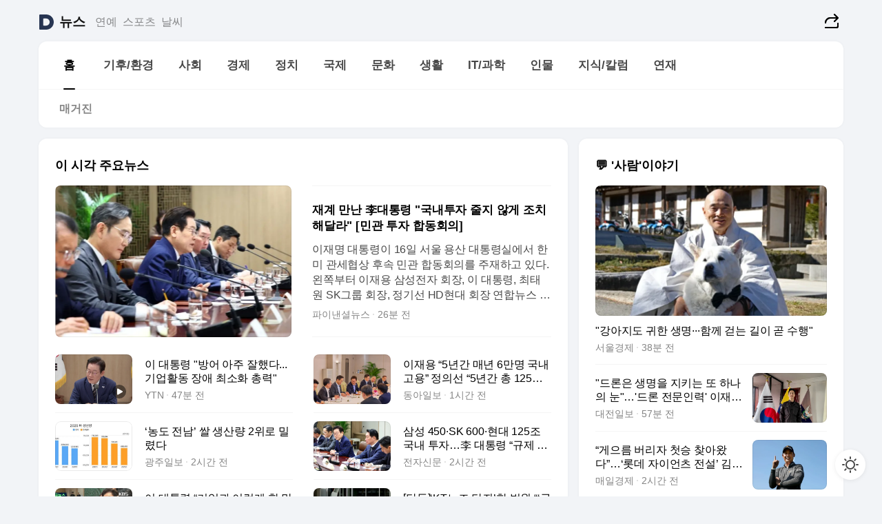

--- FILE ---
content_type: text/html
request_url: https://news.daum.net/
body_size: 97930
content:
<!DOCTYPE html>
<html lang="ko" class="pcweb">
	<head>
		<meta charset="utf-8" >
		<link rel="icon" href="https://t1.daumcdn.net/top/favicon/20241223/daum64x64.png" >
		<meta name="format-detection" content="telephone=no" >
		<meta 			name="viewport"
			content="width=device-width,initial-scale=1,minimum-scale=1,maximum-scale=1,user-scalable=no"
		>

		<script type="text/javascript" src="//t1.daumcdn.net/tiara/js/v1/tiara-1.2.0.min.js"></script>
		<script>
			function setDarkTheme(isDark) {
				document.documentElement.setAttribute('data-darktheme', isDark ? 'true' : 'false')
			}

			//TODO 다크모드
			if (window.matchMedia) {
				const storedThemeMode =
					(window.localStorage ? window.localStorage.getItem('selectedThemeMode') : null) || 'auto'

				if (storedThemeMode === 'auto') {
					const colorSchemeDark = window.matchMedia('(prefers-color-scheme: dark)')
					if (colorSchemeDark) {
						setDarkTheme(colorSchemeDark.matches)
					}
				} else {
					setDarkTheme(storedThemeMode === 'dark')
				}
			}
		</script>
		<link href="https://t1.daumcdn.net/top/tiller-pc/modoo-web/production/20251112132125/css/modoo.css" rel="stylesheet" >
		<title>다음뉴스 | 홈</title><meta property="og:title" content="다음뉴스 | 홈"> <meta property="og:description" content="다음뉴스"> <meta property="og:image" content="https://t1.daumcdn.net/liveboard/uploader/apps/modoo/bec06a577ee148b0a4baaf5aaa2bc9e2.png"> <meta name="description" content="다음뉴스"> 
	</head>
	<body id="modooRootContainer" data-sveltekit-preload-data="off" data-sveltekit-reload style="overflow-y: scroll">
		<div class="direct-link"><a href="#mainContent">본문 바로가기</a><a href="#gnbContent" id="gnbLink">메뉴 바로가기</a></div><div style="display: contents" class="pcweb" data-layout="PC">       <style>@charset "UTF-8";/*** 뉴스 섹션 ***/
#modoo .link_refresh{background-color:#fff;}
/* 레이아웃 */
#modoo .content-article .box_comp:first-of-type{margin-top:8px;}
#modoo .content-article .box_bnr_bizboard:first-of-type{margin-top:0;}
.mobile #modoo .box_bnr_bizboard + .box_grid{margin-top:-8px;}
/* header */
#modoo .head_service .logo_daum svg{fill:#273552;}
/* footer */
#modoo .doc-footer .inner_foot{margin:0;padding-top:32px;}
#modoo .doc-footer .list_foot{display:flex;flex-wrap:wrap;justify-content:center;}
#modoo .doc-footer .list_foot li{display:inline-block;position:relative;vertical-align:top;}
#modoo .doc-footer .list_foot li + li{padding-left:2px;}
#modoo .doc-footer small{padding-top:16px;}
/* 티커 */
.mobile #modoo .opt_rolling{margin-top:12px;}
/*** PC ***/
/* 레이아웃 */
.pcweb #modoo .box_grid{display:flex;}
.pcweb #modoo .grid_half{flex:1;min-width:0;}
.pcweb #modoo .grid_half + .grid_half{margin-left:16px;}
/* footer */
.pcweb #modoo .doc-footer .inner_foot{padding-top:55px;}
.pcweb #modoo .doc-footer small{padding-top:10px;}
/* 연재 - 전체페이지 */
.pcweb #modoo .content-article .box_news_series .item_newsbasic .tit_txt{display:block;display:-webkit-box;overflow:hidden;word-break:break-all;-webkit-box-orient:vertical;-webkit-line-clamp:2;max-height:2.5em;font-weight:400;font-size:1em;line-height:1.25;white-space:normal;}
.pcweb #modoo .content-article .box_news_series .item_newsbasic .wrap_thumb{width:108px;height:72px;margin-left:12px;background-size:26px 26px;}
.pcweb #modoo .content-article .box_news_series .item_newsbasic .desc_txt{display:none;}
/* 공통 이미지 */
#modoo .ico_news{display:block;overflow:hidden;font-size:1px;line-height:0;vertical-align:top;background:url(//t1.daumcdn.net/media/news/news2024/m/ico_news.svg) 0 0 no-repeat;background-size:200px 200px;color:transparent;}
/* 공통 */
#modoo .tit_news_etc{display:block;padding:20px 0 16px;font-weight:700;font-size:1.313em;line-height:1.19;border-bottom:solid 1px #000;}
#modoo .tit_list_etc{display:block;padding:10px 0 0 20px;font-weight:700;font-size:1.063em;line-height:1.29;text-indent:-20px;}
#modoo .etc_box{padding:20px 0;margin-top:20px;border-top:solid 1px rgba(0,0,0,0.04);}
#modoo .etc_box + .group_btn{justify-content:center;}
#modoo .news_etc .line_divider_4{margin-top:20px;padding-top:20px;border-top:solid 1px rgba(0,0,0,0.04);}
#modoo .news_etc .subtit_list_etc{display:block;font-weight:700;line-height:1.37;}
#modoo .news_etc .desc_box{padding-top:16px;}
#modoo .news_etc .group_btn.type_multiple{display:flex;flex-wrap:wrap;margin:-12px 0 0 -8px;}
#modoo .news_etc .group_btn.type_multiple .link_moreview{margin:12px 0 0 8px;}
#modoo .news_etc .area_etc .group_btn{text-align:left;padding-top:8px;}
#modoo .news_etc .list_box .tit_list_etc{padding-top:30px;}
#modoo .news_etc .list_etc li{position:relative;margin:8px 0 0 22px;color:rgba(0,0,0,0.72);line-height:1.37;}
#modoo .news_etc .list_etc li:before{display:block;position:absolute;top:8px;left:-13px;width:5px;height:5px;border-radius:50%;background-color:rgba(0,0,0,0.64);content:'';}
#modoo .news_etc .sublist_etc li{position:relative;margin:12px 0 0 14px;line-height:1.46;color:rgba(0,0,0,0.72);font-size:0.938em;}
#modoo .news_etc .sublist_etc li:before{display:block;position:absolute;top:8px;left:-12px;width:5px;height:5px;border-radius:50%;background-color:rgba(0,0,0,0.64);content:'';}
#modoo .news_etc .sublist_etc li + li{margin-top:20px;}
#modoo .news_etc .sublist_etc li .fc_emph{display:block;margin-top:8px;color:#4881F7;}
#modoo .news_etc .sublist_etc .tit_sublist{display:block;font-weight:400;padding-bottom:4px;}
#modoo .news_etc .etc_box .area_etc{padding-left:14px;}
#modoo .news_etc .etc_box .area_etc .desc_box{padding-top:8px;font-size:0.938em;line-height:1.46;}
#modoo .news_etc .bg_etc{display:block;overflow:hidden;max-width:none;font-size:0;line-height:0;text-indent:-9999px;background-repeat:no-repeat;margin:0 auto;}
#modoo .news_etc .bg_etc.list_process1{height:590px;background-image:url(//t1.daumcdn.net/media/news/news2024/m/img_list_process1.png);background-size:320px 590px;}
#modoo .news_etc .bg_etc.list_process2{height:734px;background-image:url(//t1.daumcdn.net/media/news/news2024/m/img_list_process2.png);background-size:320px 734px;}
#modoo .news_etc .bg_etc.list_process3{height:553px;background-image:url(//t1.daumcdn.net/media/news/news2024/m/img_list_process3.png);background-size:320px 553px;}
#modoo .news_etc .process_pc{display:none;}
#modoo .news_etc .m_hide{display:none;}
/* box_etc_edit */
#modoo .box_etc_edit .etc_box{border-bottom:solid 1px rgba(0,0,0,0.04);}
#modoo .box_etc_edit .etc_box .desc_box{padding-top:0;}
/* box_etc_newscenter24 */
#modoo .box_etc_newscenter24 .etc_box .desc_box{padding-top:12px;line-height:1.37;color:rgba(0,0,0,0.72);}
#modoo .ico_time{width:22px;height:22px;}
#modoo .ico_call{width:22px;height:22px;background-position:-30px 0;}
#modoo .ico_fax{width:22px;height:22px;background-position:-60px 0;}
#modoo .group_service{display:flex;flex-wrap:wrap;padding-top:4px;margin-left:-12px;}
#modoo .group_service .item_service{display:inline-flex;align-items:center;justify-content:flex-start;margin:12px 0 0 12px;background-color:#F2F4F7;border-radius:8px;padding:13px 18px;font-size:0.938em;font-weight:700;line-height:1.46;}
#modoo .group_service .item_service .ico_news{margin-right:8px;}
#modoo .box_etc_newscenter24 .list_box .tit_list_etc:first-child{padding-top:0;}
#modoo .box_etc_newscenter24 .etc_box{padding-bottom:0;}
#modoo .box_etc_newscenter24 .line_divider_4 + .sublist_etc li:first-child{margin-top:0;}
/* PC */
.pcweb #modoo .tit_news_etc{padding:30px 0 21px;}
.pcweb #modoo .line_divider_4{padding-top:30px;margin-top:30px;}
.pcweb #modoo .box_etc_edit,.pcweb #modoo .box_etc_newscenter24{padding-top:0;}
.pcweb #modoo .news_etc .m_hide{display:block;}
.pcweb #modoo .news_etc .pc_hide{display:none;}
.pcweb #modoo .news_etc .tit_news_etc{padding:30px 0 19px;}
.pcweb #modoo .news_etc .desc_box{padding-top:30px;}
.pcweb #modoo .news_etc .list_etc{margin-top:10px;}
.pcweb #modoo .news_etc .list_etc li{margin-top:6px;}
.pcweb #modoo .etc_box{margin-top:30px;padding:0;border-bottom:none;}
.pcweb #modoo .news_etc .group_btn{text-align:left;padding-top:16px;}
.pcweb #modoo .news_etc .group_btn.type_multiple{padding-top:16px;margin:0 0 0 -12px;}
.pcweb #modoo .news_etc .group_btn.type_multiple .link_moreview{margin:0 0 0 12px;}
.pcweb #modoo .group_service .item_service{margin:24px 0 0 12px;}
.pcweb #modoo .box_etc_newscenter24 .list_box .tit_list_etc:first-child{padding-top:30px;}
.pcweb #modoo .box_etc_newscenter24 .etc_box .desc_box{padding-top:16px;}
.pcweb #modoo .box_etc_newscenter24 .list_box .tit_list_etc{padding-top:0;}
.pcweb #modoo .news_etc .sublist_etc li{margin-top:30px;}
.pcweb #modoo .news_etc .area_etc .group_btn{padding-top:16px;}
.pcweb #modoo .news_etc .process_m{display:none;}
.pcweb #modoo .news_etc .process_pc{display:block;}
.pcweb #modoo .news_etc .bg_etc{max-width:none;margin-top:24px;}
.pcweb #modoo .news_etc .bg_etc.list_process1{height:658px;background-image:url(//t1.daumcdn.net/media/news/news2024/pc/img_list_process1_pc.png);background-size:753px 658px;}
.pcweb #modoo .news_etc .bg_etc.list_process3{height:320px;background-image:url(//t1.daumcdn.net/media/news/news2024/pc/img_list_process3_pc.png);background-size:735px auto;}
/* 포인트 컬러 */
:root[data-darktheme=true] #modoo .ico_news{background-image:url(//t1.daumcdn.net/media/news/news2024/m/ico_news_dark.svg);}
:root[data-darktheme=true] #modoo .link_refresh{background-color:#1C1E21;}
:root[data-darktheme=true] #modoo .doc-footer .list_foot .btn_foot,:root[data-darktheme=true] #modoo .doc-footer .list_foot #daumMinidaum a{color:rgba(255,255,255,0.72);}
:root[data-darktheme=true] #modoo .doc-footer .info_policy .link_policy{color:rgba(255,255,255,0.48);}
:root[data-darktheme=true] #modoo .doc-footer .info_service{color:rgba(255,255,255,0.48);}
:root[data-darktheme=true] #modoo .tit_news_etc{border-color:#fff;}
:root[data-darktheme=true] #modoo .etc_box,:root[data-darktheme=true] #modoo .news_etc .line_divider_4{border-color:rgba(255,255,255,0.04);}
:root[data-darktheme=true] #modoo .group_box{border-color:rgba(255,255,255,0.08);}
:root[data-darktheme=true] #modoo .group_etc .list_etc li{color:rgba(255,255,255,0.72);}
:root[data-darktheme=true] #modoo .group_etc .list_etc li:before{background-color:rgba(255,255,255,0.72);}
:root[data-darktheme=true] #modoo .group_etc .sublist_etc li{color:rgba(255,255,255,0.72);}
:root[data-darktheme=true] #modoo .group_etc .sublist_etc li:before{background-color:rgba(255,255,255,0.72);}
:root[data-darktheme=true] #modoo .group_service .item_service{background-color:#2C2E33;color:#FFF;}
:root[data-darktheme=true] #modoo .news_etc .sublist_etc li{color:rgba(255,255,255,0.72);}
:root[data-darktheme=true] #modoo .news_etc .sublist_etc li:before{background-color:rgba(255,255,255,0.64);}
:root[data-darktheme=true] #modoo .news_etc .list_etc li{color:rgba(255,255,255,0.72);}
:root[data-darktheme=true] #modoo .news_etc .list_etc li:before{background-color:rgba(255,255,255,0.64);}
:root[data-darktheme=true] #modoo .box_etc_edit .etc_box{border-color:rgba(255,255,255,0.04);}
:root[data-darktheme=true] #modoo .box_etc_newscenter24 .group_box .txt_box{color:#fff;}
:root[data-darktheme=true] #modoo .box_etc_newscenter24 .etc_box .desc_box{color:rgba(255,255,255,0.72);}
:root[data-darktheme=true] #modoo .group_etc .sublist_etc li .fc_emph{color:#78A5FF;}
:root[data-darktheme=true] #modoo .head_service .logo_daum svg{fill:#fff;}</style> <div id="modoo" class="container-doc news-doc">    <header class="doc-header section_header"> <div class="head_service" data-tiara-layer="header"><div class="inner_service"><h1 class="doc-title"><a href="https://daum.net" class="logo_daum" data-tiara-layer="logo" aria-label="Daum" data-svelte-h="svelte-nb8sod"><svg focusable="false" aria-hidden="true" width="24" height="24" viewBox="0 0 24 24" xmlns="http://www.w3.org/2000/svg"><path d="M12 6.36C15.1152 6.36 17.6352 9.072 17.5152 12.2136C17.4024 15.2016 14.8536 17.64 11.8632 17.64H7.91762C7.65362 17.64 7.43762 17.424 7.43762 17.16V6.84C7.43762 6.576 7.65362 6.36 7.91762 6.36H11.9976M12 0H2.40002C1.60562 0 0.960022 0.6456 0.960022 1.44V22.56C0.960022 23.3544 1.60562 24 2.40002 24H12C18.6264 24 24 18.6264 24 12C24 5.3736 18.6264 0 12 0Z"></path></svg></a> <a href="https://news.daum.net" class="logo_service" data-tiara-layer="service">뉴스</a></h1> <div class="doc-relate"><strong class="screen_out" data-svelte-h="svelte-177cra8">관련 서비스</strong> <ul class="list_relate"> <li><a href="https://entertain.daum.net" class="link_service">연예</a> </li> <li><a href="https://sports.daum.net" class="link_service">스포츠</a> </li> <li><a href="https://weather.daum.net" class="link_service">날씨</a> </li></ul></div> <div class="util_header"><div class="util_share"><button type="button" id="rSocialShareButton" class="link_share" data-tiara-layer="share" data-svelte-h="svelte-1g1zbsh"><span class="ico_modoo ico_share">공유하기</span></button></div></div></div></div>  <div id="371ff85c-9d67-406b-865c-aa306d55baec" class="head_section"><nav id="gnbContent" class="section-gnb"><div class="inner_gnb"><h2 class="screen_out" data-svelte-h="svelte-1d9x8yw">메인메뉴</h2> <div class="wrap_gnb"><div class="list_gnb" data-tiara-layer="gnb"> <div class="flicking-viewport  "><div class="flicking-camera"><div data-key="074d9869-c9a0-4525-8c52-2efbaab19c82" class="flicking-panel" style="order: 9007199254740991"><a href="/news/home" class="link_gnb" role="menuitem" aria-current="page" data-tiara-layer="gnb1"> <span class="txt_gnb">홈</span></a> </div><div data-key="1032d753-5c37-4902-9d21-cbd8bef58b5f" class="flicking-panel" style="order: 9007199254740991"><a href="/news/climate" class="link_gnb" role="menuitem" data-tiara-layer="gnb2"> <span class="txt_gnb">기후/환경</span></a> </div><div data-key="024e024c-2690-4ff2-b259-56b03a2a07d3" class="flicking-panel" style="order: 9007199254740991"><a href="/news/society" class="link_gnb" role="menuitem" data-tiara-layer="gnb3"> <span class="txt_gnb">사회</span></a> </div><div data-key="313fd854-14d9-466c-8c7a-0e31614a5a97" class="flicking-panel" style="order: 9007199254740991"><a href="/news/economy" class="link_gnb" role="menuitem" data-tiara-layer="gnb4"> <span class="txt_gnb">경제</span></a> </div><div data-key="d26ff184-fb7c-40f0-bea3-5e42ed4953e8" class="flicking-panel" style="order: 9007199254740991"><a href="/news/politics" class="link_gnb" role="menuitem" data-tiara-layer="gnb5"> <span class="txt_gnb">정치</span></a> </div><div data-key="5cab04f7-fa81-41a7-bb21-d8cf5bae0274" class="flicking-panel" style="order: 9007199254740991"><a href="/news/world" class="link_gnb" role="menuitem" data-tiara-layer="gnb6"> <span class="txt_gnb">국제</span></a> </div><div data-key="5b464c4b-f9cc-4ad6-bad3-80acf6b2f9b5" class="flicking-panel" style="order: 9007199254740991"><a href="/news/culture" class="link_gnb" role="menuitem" data-tiara-layer="gnb7"> <span class="txt_gnb">문화</span></a> </div><div data-key="9acaac16-f094-4d92-ac6c-cdd042f0a25f" class="flicking-panel" style="order: 9007199254740991"><a href="/news/life" class="link_gnb" role="menuitem" data-tiara-layer="gnb8"> <span class="txt_gnb">생활</span></a> </div><div data-key="b7659341-22d6-4137-aada-a680b1d008ef" class="flicking-panel" style="order: 9007199254740991"><a href="/news/tech" class="link_gnb" role="menuitem" data-tiara-layer="gnb9"> <span class="txt_gnb">IT/과학</span></a> </div><div data-key="c2813e59-667d-41f3-beab-8e6edbae99d2" class="flicking-panel" style="order: 9007199254740991"><a href="/news/people" class="link_gnb" role="menuitem" data-tiara-layer="gnb10"> <span class="txt_gnb">인물</span></a> </div><div data-key="11d184e0-edb8-47d5-9dc4-96294cf593fd" class="flicking-panel" style="order: 9007199254740991"><a href="/news/understanding" class="link_gnb" role="menuitem" data-tiara-layer="gnb11"> <span class="txt_gnb">지식/칼럼</span></a> </div><div data-key="3fe735da-1499-4c67-b9ab-3feae21553ff" class="flicking-panel" style="order: 9007199254740991"><a href="/news/series" class="link_gnb" role="menuitem" data-tiara-layer="gnb12"> <span class="txt_gnb">연재</span></a> </div></div>  </div> </div></div> </div></nav>   <div class="section-lnb"><div class="inner_lnb"><strong class="screen_out">홈 하위메뉴</strong> <div class="list_lnb" data-tiara-layer="lnb"> <div class="flicking-viewport  "><div class="flicking-camera"><div data-key="a99f5cd2-1096-486d-9984-ea6c2495761b" class="flicking-panel" style="order: 9007199254740991"><a href="#none" class="link_lnb" role="menuitem" aria-current="page" style="" data-tiara-layer="lnb0"> <span class="txt_lnb undefined">홈</span></a> </div><div data-key="999bacb8-caa1-4e0f-90dd-f813cb30425d" class="flicking-panel" style="order: 9007199254740991"><a href="#none" class="link_lnb" role="menuitem" style="" data-tiara-layer="lnb1"> <span class="txt_lnb null">매거진</span></a> </div></div>  </div> </div></div></div></div> </header> <hr class="hide"> <div id="mainContent" class="main-content"><article class="content-article"><div class="inner_cont "> <div class="box_comp box_news_headline2" id="58d84141-b8dd-413c-9500-447b39ec29b9" data-tiara-layer="news-basic_B" data-tiara-custom="componentId=58d84141-b8dd-413c-9500-447b39ec29b9&amp;componentTitle=이 시각 주요뉴스&amp;componentClusterTitles=[종합순] 쿼터"><div class="box_tit"> <strong class="tit_box"><span class="txt_box"> 이 시각 주요뉴스</span> </strong>   </div> <ul class="list_newsheadline2"> <li><a class="item_newsheadline2" data-tiara-layer="news" data-tiara-ordnum="1" href="https://v.daum.net/v/20251116183433132" target="_self" data-title="%EC%9E%AC%EA%B3%84%20%EB%A7%8C%EB%82%9C%20%EF%A7%A1%EB%8C%80%ED%86%B5%EB%A0%B9%20%22%EA%B5%AD%EB%82%B4%ED%88%AC%EC%9E%90%20%EC%A4%84%EC%A7%80%20%EC%95%8A%EA%B2%8C%20%EC%A1%B0%EC%B9%98%ED%95%B4%EB%8B%AC%EB%9D%BC%22%20%5B%EB%AF%BC%EA%B4%80%20%ED%88%AC%EC%9E%90%20%ED%95%A9%EB%8F%99%ED%9A%8C%EC%9D%98%5D" rel=""><div class="wrap_thumb"> <picture>  <source srcset="//img1.daumcdn.net/thumb/S686x440a.q80.fwebp/?fname=https%3A%2F%2Ft1.daumcdn.net%2Fnews%2F202511%2F16%2Ffnnewsi%2F20251116183433714zazt.jpg&amp;scode=media" type="image/webp">  <source srcset="//img1.daumcdn.net/thumb/S686x440a.q80/?fname=https%3A%2F%2Ft1.daumcdn.net%2Fnews%2F202511%2F16%2Ffnnewsi%2F20251116183433714zazt.jpg&amp;scode=media">  <img alt="" referrerpolicy="no-referrer" class="img_g"></picture></div> <div class="cont_thumb"><strong class="tit_txt">재계 만난 李대통령 "국내투자 줄지 않게 조치해달라" [민관 투자 합동회의]</strong> <p class="desc_txt">이재명 대통령이 16일 서울 용산 대통령실에서 한미 관세협상 후속 민관 합동회의를 주재하고 있다. 왼쪽부터 이재용 삼성전자 회장, 이 대통령, 최태원 SK그룹 회장, 정기선 HD현대 회장 연합뉴스    이재명 대통령이 16일 한미 관세협상 후속 민관 합동회의에서 "대미투자가 강화됨에 따라 국내투자가 줄어들까 하는 걱정에 대해 잘 조치해달라"</p> <span class="info_txt"><span class="con_txt"><span class="txt_info">파이낸셜뉴스</span> <span class="txt_info">26분 전</span></span> </span></div>  </a> </li> <li><a class="item_newsheadline2" data-tiara-layer="news" data-tiara-ordnum="2" href="https://v.daum.net/v/20251116181309751" target="_self" data-title="%EC%9D%B4%20%EB%8C%80%ED%86%B5%EB%A0%B9%20%22%EB%B0%A9%EC%96%B4%20%EC%95%84%EC%A3%BC%20%EC%9E%98%ED%96%88%EB%8B%A4...%EA%B8%B0%EC%97%85%ED%99%9C%EB%8F%99%20%EC%9E%A5%EC%95%A0%20%EC%B5%9C%EC%86%8C%ED%99%94%20%EC%B4%9D%EB%A0%A5%22" rel=""><div class="wrap_thumb"><span class="ico_modoo  ico_vod3" data-svelte-h="svelte-1jcdy8h">동영상</span> <picture>  <source srcset="//img1.daumcdn.net/thumb/S686x440a.q80.fwebp/?fname=https%3A%2F%2Ft1.daumcdn.net%2Fnews%2F202511%2F16%2FYTN%2F20251116181309905nuhd.jpg&amp;scode=media" type="image/webp">  <source srcset="//img1.daumcdn.net/thumb/S686x440a.q80/?fname=https%3A%2F%2Ft1.daumcdn.net%2Fnews%2F202511%2F16%2FYTN%2F20251116181309905nuhd.jpg&amp;scode=media">  <img alt="" referrerpolicy="no-referrer" class="img_g"></picture></div> <div class="cont_thumb"><strong class="tit_txt">이 대통령 "방어 아주 잘했다...기업활동 장애 최소화 총력"</strong>  <span class="info_txt"><span class="con_txt"><span class="txt_info">YTN</span> <span class="txt_info">47분 전</span></span> </span></div>  </a> </li> <li><a class="item_newsheadline2" data-tiara-layer="news" data-tiara-ordnum="3" href="https://v.daum.net/v/20251116173939015" target="_self" data-title="%EC%9D%B4%EC%9E%AC%EC%9A%A9%20%E2%80%9C5%EB%85%84%EA%B0%84%20%EB%A7%A4%EB%85%84%206%EB%A7%8C%EB%AA%85%20%EA%B5%AD%EB%82%B4%20%EA%B3%A0%EC%9A%A9%E2%80%9D%20%EC%A0%95%EC%9D%98%EC%84%A0%20%E2%80%9C5%EB%85%84%EA%B0%84%20%EC%B4%9D%20125%EC%A1%B0%20%ED%88%AC%EC%9E%90%E2%80%9D" rel=""><div class="wrap_thumb"> <picture>  <source srcset="//img1.daumcdn.net/thumb/S686x440a.q80.fwebp/?fname=https%3A%2F%2Ft1.daumcdn.net%2Fnews%2F202511%2F16%2Fdonga%2F20251116175113141seml.jpg&amp;scode=media" type="image/webp">  <source srcset="//img1.daumcdn.net/thumb/S686x440a.q80/?fname=https%3A%2F%2Ft1.daumcdn.net%2Fnews%2F202511%2F16%2Fdonga%2F20251116175113141seml.jpg&amp;scode=media">  <img alt="" referrerpolicy="no-referrer" class="img_g"></picture></div> <div class="cont_thumb"><strong class="tit_txt">이재용 “5년간 매년 6만명 국내 고용” 정의선 “5년간 총 125조 투자”</strong>  <span class="info_txt"><span class="con_txt"><span class="txt_info">동아일보</span> <span class="txt_info">1시간 전</span></span> </span></div>  </a> </li> <li><a class="item_newsheadline2" data-tiara-layer="news" data-tiara-ordnum="4" href="https://v.daum.net/v/20251116172738804" target="_self" data-title="%E2%80%98%EB%86%8D%EB%8F%84%20%EC%A0%84%EB%82%A8%E2%80%99%20%EC%8C%80%20%EC%83%9D%EC%82%B0%EB%9F%89%202%EC%9C%84%EB%A1%9C%20%EB%B0%80%EB%A0%B8%EB%8B%A4" rel=""><div class="wrap_thumb"> <picture>  <source srcset="//img1.daumcdn.net/thumb/S686x440a.q80.fwebp/?fname=https%3A%2F%2Ft1.daumcdn.net%2Fnews%2F202511%2F16%2F551731-YCbg9of%2F20251116173159398uhvg.jpg&amp;scode=media" type="image/webp">  <source srcset="//img1.daumcdn.net/thumb/S686x440a.q80/?fname=https%3A%2F%2Ft1.daumcdn.net%2Fnews%2F202511%2F16%2F551731-YCbg9of%2F20251116173159398uhvg.jpg&amp;scode=media">  <img alt="" referrerpolicy="no-referrer" class="img_g"></picture></div> <div class="cont_thumb"><strong class="tit_txt">‘농도 전남’ 쌀 생산량 2위로 밀렸다</strong>  <span class="info_txt"><span class="con_txt"><span class="txt_info">광주일보</span> <span class="txt_info">2시간 전</span></span> </span></div>  </a> </li> <li><a class="item_newsheadline2" data-tiara-layer="news" data-tiara-ordnum="5" href="https://v.daum.net/v/20251116171847624" target="_self" data-title="%EC%82%BC%EC%84%B1%20450%C2%B7SK%20600%C2%B7%ED%98%84%EB%8C%80%20125%EC%A1%B0%20%EA%B5%AD%EB%82%B4%20%ED%88%AC%EC%9E%90%E2%80%A6%EF%A7%A1%20%EB%8C%80%ED%86%B5%EB%A0%B9%20%E2%80%9C%EA%B7%9C%EC%A0%9C%20%EA%B0%9C%EC%84%A0%20%EC%A0%81%EA%B7%B9%20%EC%A7%80%EC%9B%90%E2%80%9D" rel=""><div class="wrap_thumb"> <picture>  <source srcset="//img1.daumcdn.net/thumb/S686x440a.q80.fwebp/?fname=https%3A%2F%2Ft1.daumcdn.net%2Fnews%2F202511%2F16%2Fetimesi%2F20251116171849381tpon.jpg&amp;scode=media" type="image/webp">  <source srcset="//img1.daumcdn.net/thumb/S686x440a.q80/?fname=https%3A%2F%2Ft1.daumcdn.net%2Fnews%2F202511%2F16%2Fetimesi%2F20251116171849381tpon.jpg&amp;scode=media">  <img alt="" referrerpolicy="no-referrer" class="img_g"></picture></div> <div class="cont_thumb"><strong class="tit_txt">삼성 450·SK 600·현대 125조 국내 투자…李 대통령 “규제 개선 적극 지원”</strong>  <span class="info_txt"><span class="con_txt"><span class="txt_info">전자신문</span> <span class="txt_info">2시간 전</span></span> </span></div>  </a> </li> <li><a class="item_newsheadline2" data-tiara-layer="news" data-tiara-ordnum="6" href="https://v.daum.net/v/20251116170540310" target="_self" data-title="%EC%9D%B4%20%EB%8C%80%ED%86%B5%EB%A0%B9%20%E2%80%9C%EA%B8%B0%EC%97%85%EA%B3%BC%20%EC%9D%B4%EB%A0%87%EA%B2%8C%20%ED%95%A9%20%EB%A7%9E%EC%9D%80%20%EC%A0%81%20%EC%97%86%EC%97%88%EB%8B%A4%E2%80%A6%EC%A7%80%EB%B0%A9%20%ED%88%AC%EC%9E%90%20%EB%B6%80%ED%83%81%E2%80%9D%20%5B%EC%A7%80%EA%B8%88%EB%89%B4%EC%8A%A4%5D" rel=""><div class="wrap_thumb"><span class="ico_modoo  ico_vod3" data-svelte-h="svelte-1jcdy8h">동영상</span> <picture>  <source srcset="//img1.daumcdn.net/thumb/S686x440a.q80.fwebp/?fname=https%3A%2F%2Ft1.daumcdn.net%2Fnews%2F202511%2F16%2Fkbs%2F20251116170543471wwet.png&amp;scode=media" type="image/webp">  <source srcset="//img1.daumcdn.net/thumb/S686x440a.q80/?fname=https%3A%2F%2Ft1.daumcdn.net%2Fnews%2F202511%2F16%2Fkbs%2F20251116170543471wwet.png&amp;scode=media">  <img alt="" referrerpolicy="no-referrer" class="img_g"></picture></div> <div class="cont_thumb"><strong class="tit_txt">이 대통령 “기업과 이렇게 합 맞은 적 없었다…지방 투자 부탁” [지금뉴스]</strong>  <span class="info_txt"><span class="con_txt"><span class="txt_info">KBS</span> <span class="txt_info">2시간 전</span></span> </span></div>  </a> </li> <li><a class="item_newsheadline2" data-tiara-layer="news" data-tiara-ordnum="7" href="https://v.daum.net/v/20251116170145210" target="_self" data-title="%5B%EB%8B%A8%EB%8F%85%5D%E2%80%98KT%EB%85%B8%EC%A1%B0%20%EB%8B%A8%EC%A3%84%E2%80%99%ED%95%9C%20%EB%B2%95%EC%9B%90%20%E2%80%9C%E2%80%98%EA%B5%AC%EC%A1%B0%EC%A1%B0%EC%A0%95%20%EB%B0%80%EC%8B%A4%ED%95%A9%EC%9D%98%E2%80%99%20%EC%A1%B0%ED%95%A9%EC%9B%90%EC%97%90%20%EC%86%90%ED%95%B4%EB%B0%B0%EC%83%81%20%ED%95%B4%EC%95%BC%E2%80%9D" rel=""><div class="wrap_thumb"> <picture>  <source srcset="//img1.daumcdn.net/thumb/S686x440a.q80.fwebp/?fname=https%3A%2F%2Ft1.daumcdn.net%2Fnews%2F202511%2F16%2Fkhan%2F20251116170147213dnrm.jpg&amp;scode=media" type="image/webp">  <source srcset="//img1.daumcdn.net/thumb/S686x440a.q80/?fname=https%3A%2F%2Ft1.daumcdn.net%2Fnews%2F202511%2F16%2Fkhan%2F20251116170147213dnrm.jpg&amp;scode=media">  <img alt="" referrerpolicy="no-referrer" class="img_g"></picture></div> <div class="cont_thumb"><strong class="tit_txt">[단독]‘KT노조 단죄’한 법원 “‘구조조정 밀실합의’ 조합원에 손해배상 해야”</strong>  <span class="info_txt"><span class="con_txt"><span class="txt_info">경향신문</span> <span class="txt_info">2시간 전</span></span> </span></div>  </a> </li> <li><a class="item_newsheadline2" data-tiara-layer="news" data-tiara-ordnum="8" href="https://v.daum.net/v/20251116164511951" target="_self" data-title="%EC%9E%AC%EA%B3%84%20%EC%B4%9D%EC%88%98%20%EB%A7%8C%EB%82%9C%20%EF%A7%A1%EB%8C%80%ED%86%B5%EB%A0%B9%20%22%EB%8C%80%EB%AF%B8%20%ED%88%AC%EC%9E%90%20%EA%B0%95%ED%99%94%EB%A1%9C%20%EA%B5%AD%EB%82%B4%20%ED%88%AC%EC%9E%90%20%EC%95%BD%ED%99%94%20%EA%B1%B1%EC%A0%95%22%E2%80%A6'%EB%85%B8%EC%82%AC%20%EB%8C%80%ED%83%80%ED%98%91'%20%EB%85%B8%EB%A0%A5%EB%8F%84%20%EB%8B%B9%EB%B6%80" rel=""><div class="wrap_thumb"> <picture>  <source srcset="//img1.daumcdn.net/thumb/S686x440a.q80.fwebp/?fname=https%3A%2F%2Ft1.daumcdn.net%2Fnews%2F202511%2F16%2Fakn%2F20251116164513190ydzs.jpg&amp;scode=media" type="image/webp">  <source srcset="//img1.daumcdn.net/thumb/S686x440a.q80/?fname=https%3A%2F%2Ft1.daumcdn.net%2Fnews%2F202511%2F16%2Fakn%2F20251116164513190ydzs.jpg&amp;scode=media">  <img alt="" referrerpolicy="no-referrer" class="img_g"></picture></div> <div class="cont_thumb"><strong class="tit_txt">재계 총수 만난 李대통령 "대미 투자 강화로 국내 투자 약화 걱정"…'노사 대타협' 노력도 당부</strong>  <span class="info_txt"><span class="con_txt"><span class="txt_info">아시아경제</span> <span class="txt_info">2시간 전</span></span> </span></div>  </a> </li> <li><a class="item_newsheadline2" data-tiara-layer="news" data-tiara-ordnum="9" href="https://v.daum.net/v/20251116160447153" target="_self" data-title="%EC%9B%90%EC%9E%A0%20%EC%84%A0%EB%AC%BC%2C%20%EA%B2%B0%EA%B5%AD%20%EA%B3%B5%EC%A7%9C%EB%8A%94%20%EC%97%86%EC%97%88%EB%8B%A4%E2%80%A6%E7%BE%8E%20%22%EC%A4%91%EA%B5%AD%20%EC%96%B5%EC%A0%9C%EC%97%90%20%EC%93%B0%EC%9D%BC%20%EC%88%98%EB%8F%84%22" rel=""><div class="wrap_thumb"> <picture>  <source srcset="//img1.daumcdn.net/thumb/S686x440a.q80.fwebp/?fname=https%3A%2F%2Ft1.daumcdn.net%2Fnews%2F202511%2F16%2Fjoongang%2F20251116160450026eemg.jpg&amp;scode=media" type="image/webp">  <source srcset="//img1.daumcdn.net/thumb/S686x440a.q80/?fname=https%3A%2F%2Ft1.daumcdn.net%2Fnews%2F202511%2F16%2Fjoongang%2F20251116160450026eemg.jpg&amp;scode=media">  <img alt="" referrerpolicy="no-referrer" class="img_g"></picture></div> <div class="cont_thumb"><strong class="tit_txt">원잠 선물, 결국 공짜는 없었다…美 "중국 억제에 쓰일 수도"</strong>  <span class="info_txt"><span class="con_txt"><span class="txt_info">중앙일보</span> <span class="txt_info">3시간 전</span></span> </span></div>  </a> </li></ul> <div class="group_btn"><a href="#none" class="link_refresh" data-tiara-layer="refresh" data-tiara-ordnum="1"><span class="ico_modoo ico_refresh"></span>새로운<span class="emph_txt">뉴스</span> </a> <div aria-live="polite" class="screen_out"></div></div> <div aria-live="polite" class="screen_out"></div></div>  <div class="box_comp box_bnr_ad3"><div class="item_ad"><ins style="vertical-align:top" class="kakao_ad_area" data-ad-unit="DAN-mmSWWDWHey1VmpXQ" data-ad-width="100%" data-ad-onfail="onAdFailDAN-mmSWWDWHey1VmpXQ"></ins></div></div>  <div class="box_comp box_news_basic" id="e23739a4-8195-4c84-a4a4-d6a1e9e2e661" data-tiara-layer="news-basic" data-tiara-custom="componentId=e23739a4-8195-4c84-a4a4-d6a1e9e2e661&amp;componentTitle=오늘의 연재&amp;componentClusterTitles=마주앉아 인터뷰,에세이,환경,함께, 동물,경제정책,음식이야기,미디어,과학이야기,오비추어리,여론조사"><div class="box_tit"> <strong class="tit_box"><span class="txt_box"> 오늘의 연재</span> </strong>   </div> <div class="tabg_wrap"><div class="tab_g" role="tablist"> <div class="flicking-viewport  "><div class="flicking-camera"><div data-key="7a99f4de-bfba-46ab-822f-abaf10c9bfb5" class="flicking-panel" style="order: 9007199254740991"><div class="item_tab" role="presentation"><a draggable="false" href="#" role="tab" aria-selected="true" aria-disabled="false" class="link_tab" data-tiara-layer="tab" data-tiara-ordnum="1">마주앉아 인터뷰 </a></div> </div><div data-key="f2524972-954d-4100-8093-171a2e80c2c5" class="flicking-panel" style="order: 9007199254740991"><div class="item_tab" role="presentation"><a draggable="false" href="#" role="tab" aria-selected="false" aria-disabled="false" class="link_tab" data-tiara-layer="tab" data-tiara-ordnum="2">에세이 </a></div> </div><div data-key="1d6d6234-b901-4b1f-8894-89a772b9b194" class="flicking-panel" style="order: 9007199254740991"><div class="item_tab" role="presentation"><a draggable="false" href="#" role="tab" aria-selected="false" aria-disabled="false" class="link_tab" data-tiara-layer="tab" data-tiara-ordnum="3">환경 </a></div> </div><div data-key="39d76ede-827a-4009-85a4-6417cfa743e4" class="flicking-panel" style="order: 9007199254740991"><div class="item_tab" role="presentation"><a draggable="false" href="#" role="tab" aria-selected="false" aria-disabled="false" class="link_tab" data-tiara-layer="tab" data-tiara-ordnum="4">함께, 동물 </a></div> </div><div data-key="ddd6ca2f-e139-4435-b24c-1a25acf6cb81" class="flicking-panel" style="order: 9007199254740991"><div class="item_tab" role="presentation"><a draggable="false" href="#" role="tab" aria-selected="false" aria-disabled="false" class="link_tab" data-tiara-layer="tab" data-tiara-ordnum="5">경제정책 </a></div> </div><div data-key="69e462f4-85fb-4232-b45c-8a248b800d9a" class="flicking-panel" style="order: 9007199254740991"><div class="item_tab" role="presentation"><a draggable="false" href="#" role="tab" aria-selected="false" aria-disabled="false" class="link_tab" data-tiara-layer="tab" data-tiara-ordnum="6">음식이야기 </a></div> </div><div data-key="fcc820c2-c998-45ff-bfd4-507429e5832b" class="flicking-panel" style="order: 9007199254740991"><div class="item_tab" role="presentation"><a draggable="false" href="#" role="tab" aria-selected="false" aria-disabled="false" class="link_tab" data-tiara-layer="tab" data-tiara-ordnum="7">미디어 </a></div> </div><div data-key="180dcc7c-d3d2-41ea-b82a-96ac8bc1ed7e" class="flicking-panel" style="order: 9007199254740991"><div class="item_tab" role="presentation"><a draggable="false" href="#" role="tab" aria-selected="false" aria-disabled="false" class="link_tab" data-tiara-layer="tab" data-tiara-ordnum="8">과학이야기 </a></div> </div><div data-key="5194e187-36be-40ca-91cf-384e0529726d" class="flicking-panel" style="order: 9007199254740991"><div class="item_tab" role="presentation"><a draggable="false" href="#" role="tab" aria-selected="false" aria-disabled="false" class="link_tab" data-tiara-layer="tab" data-tiara-ordnum="9">오비추어리 </a></div> </div><div data-key="83538669-3e5f-4caa-a0c5-da6184c4fe73" class="flicking-panel" style="order: 9007199254740991"><div class="item_tab" role="presentation"><a draggable="false" href="#" role="tab" aria-selected="false" aria-disabled="false" class="link_tab" data-tiara-layer="tab" data-tiara-ordnum="10">여론조사 </a></div> </div></div>  </div></div>  </div>  <ul class="list_newsbasic"> <li><a class="item_newsbasic" data-tiara-layer="news" data-tiara-ordnum="1" href="https://v.daum.net/v/20251116185111484" target="_self" data-title="%E2%80%9C%EB%A8%B9%EA%B3%A0%EC%82%B4%EB%A0%A4%EA%B3%A0%20%EB%92%A4%EB%8A%A6%EA%B2%8C%20%EA%B3%B5%EB%B6%80%ED%96%88%EB%8A%94%EB%8D%B0%20%EC%9D%BC%EB%B3%B8%20%ED%95%99%EA%B3%84%EA%B0%80%20%EC%95%8C%EC%95%84%EC%A3%BC%EC%97%88%EC%A3%A0%E2%80%9D" rel=""><div class="wrap_thumb"><picture>  <source srcset="//img1.daumcdn.net/thumb/S324x208a.q80.fwebp/?fname=https%3A%2F%2Ft1.daumcdn.net%2Fnews%2F202511%2F16%2Fhani%2F20251116185113530kqsi.jpg&amp;scode=media" type="image/webp">  <source srcset="//img1.daumcdn.net/thumb/S324x208a.q80/?fname=https%3A%2F%2Ft1.daumcdn.net%2Fnews%2F202511%2F16%2Fhani%2F20251116185113530kqsi.jpg&amp;scode=media">  <img alt="" referrerpolicy="no-referrer" class="img_g"></picture>  </div> <div class="cont_thumb"><strong class="tit_txt">“먹고살려고 뒤늦게 공부했는데 일본 학계가 알아주었죠”</strong> <p class="desc_txt">[짬] 일본 대학에서 일본문학 가르치는 고영란 니혼대 교수 ‘일본에서 국문학을 가르칩니다’(정은문고). 2010년부터 일본 최대 사립대인 니혼대 국문학(일본문학)과 교수로 재직 중인 고영란 교수가 최근 펴낸 에세이집이다. 전남대 일문학과를 나와 경희대 대학원을 다니던 1994년 교환학생으로 일본 땅을 밟은 뒤 우연한 계기로 ‘일본문학 열공 모드’에 빠져</p> <span class="info_txt"><span class="con_txt"> <span class="txt_info">한겨레</span> <span class="txt_info">9분 전</span></span> </span></div>  </a> </li> <li><a class="item_newsbasic" data-tiara-layer="news" data-tiara-ordnum="2" href="https://v.daum.net/v/20251116170425283" target="_self" data-title="%EC%8B%A0%EB%AC%B8%EC%A7%80%EC%97%90%20%EB%B0%94%EB%9E%8C%EC%9D%84%20%EB%B6%88%EC%96%B4%EB%84%A3%EC%96%B4%20%EC%9D%BC%EC%9C%BC%EC%BC%9C%20%EC%84%B8%EC%9A%B4%EB%8B%A4" rel=""><div class="wrap_thumb"><picture>  <source srcset="//img1.daumcdn.net/thumb/S324x208a.q80.fwebp/?fname=https%3A%2F%2Ft1.daumcdn.net%2Fnews%2F202511%2F16%2Fhani21%2F20251116170427536wkdp.jpg&amp;scode=media" type="image/webp">  <source srcset="//img1.daumcdn.net/thumb/S324x208a.q80/?fname=https%3A%2F%2Ft1.daumcdn.net%2Fnews%2F202511%2F16%2Fhani21%2F20251116170427536wkdp.jpg&amp;scode=media">  <img alt="" referrerpolicy="no-referrer" class="img_g"></picture>  </div> <div class="cont_thumb"><strong class="tit_txt">신문지에 바람을 불어넣어 일으켜 세운다</strong> <p class="desc_txt">‘평론’의 사전적 의미는 사물의 가치, 우열, 선악을 평가하여 논하는 것이다. 하지만 새로운 미디어 환경이 도래하며 최근의 시사평론가에게는 ‘재치, 유머, 언변’ 같은 자질이 더 중요한 요소인 것처럼 여겨진다. 그래도 여전히 시사평론의 본질은 권력과 기성 언론이 미처 헤아리지 못한 사실의 이면을 드러내는 행위다. 세상의 각성을 촉구하는 목소리다. 한겨레티브</p> <span class="info_txt"><span class="con_txt"> <span class="txt_info">한겨레21</span> <span class="txt_info">2시간 전</span></span> </span></div>  </a> </li> <li><a class="item_newsbasic" data-tiara-layer="news" data-tiara-ordnum="3" href="https://v.daum.net/v/20251116133539832" target="_self" data-title="%ED%99%94%EC%9E%A5%ED%92%88%20CEO%EB%A1%9C%20%EB%B3%80%EC%8B%A0%ED%95%9C%20%E2%80%98%EB%AF%B8%EB%85%80%20%EA%B3%A8%ED%8D%BC%E2%80%99%20%EC%95%88%EC%8B%A0%EC%95%A0%20%E2%80%9C%EB%91%90%EA%B0%80%EC%A7%80%20%EA%BF%88%EC%9D%80%20%EC%82%AC%EC%97%85%EA%B3%BC%20%EA%B0%80%EC%A1%B1%E2%80%9D%5B%EC%9D%B4%ED%97%8C%EC%9E%AC%EC%9D%98%20%EC%9D%B8%EC%83%9D%ED%99%88%EB%9F%B0%5D" rel=""><div class="wrap_thumb"><picture>  <source srcset="//img1.daumcdn.net/thumb/S324x208a.q80.fwebp/?fname=https%3A%2F%2Ft1.daumcdn.net%2Fnews%2F202511%2F16%2Fdonga%2F20251116133540638eyoe.jpg&amp;scode=media" type="image/webp">  <source srcset="//img1.daumcdn.net/thumb/S324x208a.q80/?fname=https%3A%2F%2Ft1.daumcdn.net%2Fnews%2F202511%2F16%2Fdonga%2F20251116133540638eyoe.jpg&amp;scode=media">  <img alt="" referrerpolicy="no-referrer" class="img_g"></picture>  </div> <div class="cont_thumb"><strong class="tit_txt">화장품 CEO로 변신한 ‘미녀 골퍼’ 안신애 “두가지 꿈은 사업과 가족”[이헌재의 인생홈런]</strong> <p class="desc_txt">화장품 회사 CEO로 변신한 전 골프 선수 안신애가 볼하트를 만들어 보이고 있다. 안신애 제공몇 해 전 일본에서는 ‘골프 한류’ 바람이 거세게 불었다. 이보미, 김하늘, 윤채영, 신지애 등 미모와 실력을 겸비한 골퍼들이 맹활약했기 때문이다. 안신애(35) 역시 한류 열풍의 주역 중 하나였다. 2017년부터 일본여자프로골프(JLPGA)투어에 진출한 안신애는</p> <span class="info_txt"><span class="con_txt"> <span class="txt_info">동아일보</span> <span class="txt_info">5시간 전</span></span> </span></div>  </a> </li> <li><a class="item_newsbasic" data-tiara-layer="news" data-tiara-ordnum="4" href="https://v.daum.net/v/20251115090114786" target="_self" data-title="%EA%B2%B0%ED%98%BC%EC%8B%9D%20%EB%82%A0%20%EC%83%9D%EB%B0%A9%EC%86%A1%2C%20%EC%8B%A0%ED%98%BC%EC%97%AC%ED%96%89%EB%8F%84%20%EB%8F%99%EB%A3%8C%EB%93%A4%EA%B3%BC...%20'%EC%9D%B4%20%EC%82%AC%EA%B1%B4'%EC%9D%98%20%EC%8B%A4%EC%B2%B4" rel=""><div class="wrap_thumb"><picture>  <source srcset="//img1.daumcdn.net/thumb/S324x208a.q80.fwebp/?fname=https%3A%2F%2Ft1.daumcdn.net%2Fnews%2F202511%2F15%2Fhankooki%2F20251115090116267gjgm.png&amp;scode=media" type="image/webp">  <source srcset="//img1.daumcdn.net/thumb/S324x208a.q80/?fname=https%3A%2F%2Ft1.daumcdn.net%2Fnews%2F202511%2F15%2Fhankooki%2F20251115090116267gjgm.png&amp;scode=media">  <img alt="" referrerpolicy="no-referrer" class="img_g"></picture>  </div> <div class="cont_thumb"><strong class="tit_txt">결혼식 날 생방송, 신혼여행도 동료들과... '이 사건'의 실체</strong> <p class="desc_txt">편집자주 함께 도전해 세상의 편견을 지우고 변화를 이끈 대중문화 단짝들 인터뷰. 세상의 변화를 이끈 대중문화 단짝을 조명하는 인터뷰 시리즈 '환상의 콤비'. 지난 14일 공개된 네 번째 주인공은 KBS 교양 프로그램 '아침마당' 간판 코너인 '도전! 꿈의 무대'의 '뒷것' 방송인 김혜영과 이헌희 PD였습니다. '아침마당'이 최근 1만 회를 맞아 그 마당을</p> <span class="info_txt"><span class="con_txt"> <span class="txt_info">한국일보</span> <span class="txt_info">1일 전</span></span> </span></div>  </a> </li> <li><a class="item_newsbasic" data-tiara-layer="news" data-tiara-ordnum="5" href="https://v.daum.net/v/20251114125743615" target="_self" data-title="%5B%EA%B9%80%EC%A7%80%EC%88%98%EC%9D%98%20%ED%8C%8C%EC%9B%8C%EC%9D%B8%ED%84%B0%EB%B7%B0%20%7C%20%E2%80%98%EC%B9%98%EB%A7%A4%EC%97%90%20%EA%B1%B8%EB%A6%B0%20%EB%87%8C%EA%B3%BC%ED%95%99%EC%9E%90%E2%80%99%20%EB%8C%80%EB%8B%88%EC%96%BC%20%5D%20%E2%80%9C%EB%87%8C%EB%8A%94%20%EC%9A%B4%EB%8F%99%ED%95%A0%20%EB%95%8C%20%EB%8D%94%20%EC%98%88%EB%A6%AC%ED%95%B4%EC%A0%B8%E2%80%A6%EC%95%8C%EC%B8%A0%ED%95%98%EC%9D%B4%EB%A8%B8%EB%B3%91%20%EC%9D%BC%EC%B0%8D%20%EC%A7%84%EB%8B%A8%ED%95%B4%20%EC%8B%9C%EA%B0%84%20%EB%B2%8C%EC%96%B4%EC%95%BC%E2%80%9D" rel=""><div class="wrap_thumb"><picture>  <source srcset="//img1.daumcdn.net/thumb/S324x208a.q80.fwebp/?fname=https%3A%2F%2Ft1.daumcdn.net%2Fnews%2F202511%2F14%2Feconomychosun%2F20251114125744830ibzu.jpg&amp;scode=media" type="image/webp">  <source srcset="//img1.daumcdn.net/thumb/S324x208a.q80/?fname=https%3A%2F%2Ft1.daumcdn.net%2Fnews%2F202511%2F14%2Feconomychosun%2F20251114125744830ibzu.jpg&amp;scode=media">  <img alt="" referrerpolicy="no-referrer" class="img_g"></picture>  </div> <div class="cont_thumb"><strong class="tit_txt">[김지수의 파워인터뷰 | ‘치매에 걸린 뇌과학자’ 대니얼 ] “뇌는 운동할 때 더 예리해져…알츠하이머병 일찍 진단해 시간 벌어야”</strong> <p class="desc_txt">30년간 뇌를 연구하며 수많은 치매 환자를 상대한 사려 깊은 신경과 의사가 있다. 기억이 뭉텅뭉텅 유실된 채 겁에 질려 진료실을 찾아오는 알츠하이머병 환자를 그는 가엾게 여겼다. 1990년대만 해도 의사가 할 수 있는 일이 아무것도 없었기에, 그는 이 병을 증오했다. 그러던 어느 날 벼락처럼 그에게도 치매가 찾아왔다. 책 ‘치매에 걸린 뇌과학자’는 은퇴한</p> <span class="info_txt"><span class="con_txt"> <span class="txt_info">이코노미조선</span> <span class="txt_info">2일 전</span></span> </span></div>  </a> </li></ul> <div class="group_btn"><a href="#none" class="link_refresh" data-tiara-layer="refresh" data-tiara-ordnum="1"><span class="ico_modoo ico_refresh"></span>새로운<span class="emph_txt">연재</span> </a> <div aria-live="polite" class="screen_out"></div></div> <div aria-live="polite" class="screen_out"></div></div>  <div class="box_comp box_news_column" id="636d01ee-21b2-44ba-9427-d2cd44f4f7c9" data-tiara-layer="news-colum" data-tiara-custom="componentId=636d01ee-21b2-44ba-9427-d2cd44f4f7c9&amp;componentTitle=시사 매거진&amp;componentClusterTitles=[뉴스홈] 시사매거진"><div class="box_tit"> <strong class="tit_box"><span class="txt_box"> 시사 매거진</span> </strong>  <div class="wrap_help type_help" data-tiara-layer="tooltip"> <button type="button" class="btn_help" aria-expanded="false"><span class="ico_modoo ico_help" data-svelte-h="svelte-175mque">도움말</span></button> <div class="layer_tooltip"><span class="ico_modoo ico_tooltip"></span> <p class="txt_tooltip">주·월간으로 발행하는 시사전문지 기사를 최신순으로 제공합니다.</p>  <button type="button" class="btn_close" data-svelte-h="svelte-1uszoxy"><span class="ico_modoo ico_close">도움말 팝업 닫기</span></button></div></div> </div> <div class="slide_newscolumn"><div class="wrap_scroll"><ul class="list_newscolumn"><li><a class="item_newscolumn" data-tiara-layer="news" data-tiara-ordnum="1" href="https://v.daum.net/v/20251116170427285" target="_self" data-title="%E2%80%9C%EC%97%B0%EC%A4%91%EB%AC%B4%ED%9C%B4%EB%A1%9C%20%EB%AC%B4%EC%96%B8%EA%B0%80%EB%A5%BC%20%EC%A3%BD%EC%96%B4%EB%9D%BC%20%EB%A7%8C%EB%93%9C%EB%8A%94%20%EB%AA%A8%EB%93%A0%20%EC%9D%B4%EC%97%90%EA%B2%8C%20%EB%B0%94%EC%B9%A9%EB%8B%88%EB%8B%A4%E2%80%9D" rel=""><div class="wrap_thumb"> <span class="img_g" style="background-image:url(//img1.daumcdn.net/thumb/S700x820a.q80/?fname=https%3A%2F%2Ft1.daumcdn.net%2Fnews%2F202511%2F16%2Fhani21%2F20251116170429186eoih.jpg&amp;scode=media)"></span></div> <div class="cont_thumb"><strong class="tit_txt">“연중무휴로 무언가를 죽어라 만드는 모든 이에게 바칩니다”</strong> <p class="desc_txt">시인은 “난파당한 기분”으로 인터뷰 장소에 도착했다. 지하철에서 내린 뒤 시인이 탄 400번 버스는 대학가를 지나 나무는 무성하고 인적은 드문 효창공원길을 둘러 서울 마포구 한겨레신문사 뒤편에 섰다. 버스 안에서 시인은 빛바랜 노란색 ‘난파 음악실’ 간판을 지나쳤고, 새 시집을 냈지만 여전히 해야 할 번역을 육중하게 쌓아두고 길을 나선 때문인지 “난파당한</p> <span class="info_txt"><span class="con_txt"><span class="txt_info">한겨레21</span> <span class="txt_info">2시간 전</span></span> </span></div>  </a> </li><li><a class="item_newscolumn" data-tiara-layer="news" data-tiara-ordnum="2" href="https://v.daum.net/v/20251116170425283" target="_self" data-title="%EC%8B%A0%EB%AC%B8%EC%A7%80%EC%97%90%20%EB%B0%94%EB%9E%8C%EC%9D%84%20%EB%B6%88%EC%96%B4%EB%84%A3%EC%96%B4%20%EC%9D%BC%EC%9C%BC%EC%BC%9C%20%EC%84%B8%EC%9A%B4%EB%8B%A4" rel=""><div class="wrap_thumb"> <span class="img_g" style="background-image:url(//img1.daumcdn.net/thumb/S700x820a.q80/?fname=https%3A%2F%2Ft1.daumcdn.net%2Fnews%2F202511%2F16%2Fhani21%2F20251116170427536wkdp.jpg&amp;scode=media)"></span></div> <div class="cont_thumb"><strong class="tit_txt">신문지에 바람을 불어넣어 일으켜 세운다</strong> <p class="desc_txt">‘평론’의 사전적 의미는 사물의 가치, 우열, 선악을 평가하여 논하는 것이다. 하지만 새로운 미디어 환경이 도래하며 최근의 시사평론가에게는 ‘재치, 유머, 언변’ 같은 자질이 더 중요한 요소인 것처럼 여겨진다. 그래도 여전히 시사평론의 본질은 권력과 기성 언론이 미처 헤아리지 못한 사실의 이면을 드러내는 행위다. 세상의 각성을 촉구하는 목소리다. 한겨레티브</p> <span class="info_txt"><span class="con_txt"><span class="txt_info">한겨레21</span> <span class="txt_info">2시간 전</span></span> </span></div>  </a> </li></ul></div></div> <div class="group_btn"><a href="#none" class="link_refresh" data-tiara-layer="refresh" data-tiara-ordnum="1"><span class="ico_modoo ico_refresh"></span>새로운<span class="emph_txt">뉴스</span> <span class="count_page"><span class="screen_out" data-svelte-h="svelte-1o6cat8">현재 페이지</span> <em class="num_page">1</em> <span class="txt_bar" data-svelte-h="svelte-9smbok">/</span> <span class="screen_out" data-svelte-h="svelte-1lsj8ok">전체 페이지</span> <span class="total_page">3</span></span></a> <div aria-live="polite" class="screen_out"></div></div> <div aria-live="polite" class="screen_out"></div></div>  <div class="box_comp box_news_column" id="9c90dea9-ce6a-4122-b691-d2fa1c569ca2" data-tiara-layer="news-colum" data-tiara-custom="componentId=9c90dea9-ce6a-4122-b691-d2fa1c569ca2&amp;componentTitle=라이프 매거진&amp;componentClusterTitles=[뉴스홈] 라이프매거진"><div class="box_tit"> <strong class="tit_box"><span class="txt_box"> 라이프 매거진</span> </strong>  <div class="wrap_help type_help" data-tiara-layer="tooltip"> <button type="button" class="btn_help" aria-expanded="false"><span class="ico_modoo ico_help" data-svelte-h="svelte-175mque">도움말</span></button> <div class="layer_tooltip"><span class="ico_modoo ico_tooltip"></span> <p class="txt_tooltip">문화와 생활정보를 담은 라이프 전문지 기사를 최신순으로 제공합니다.</p>  <button type="button" class="btn_close" data-svelte-h="svelte-1uszoxy"><span class="ico_modoo ico_close">도움말 팝업 닫기</span></button></div></div> </div> <div class="slide_newscolumn"><div class="wrap_scroll"><ul class="list_newscolumn"><li><a class="item_newscolumn" data-tiara-layer="news" data-tiara-ordnum="1" href="https://v.daum.net/v/20251116130146126" target="_self" data-title="%EA%B2%A8%EC%9A%B8%EC%B2%A0%20%ED%94%BC%ED%95%B4%EC%95%BC%20%ED%95%A0%2C%20%EC%9E%85%EC%88%A0%20%EA%B1%B4%EC%A1%B0%ED%95%98%EA%B2%8C%20%ED%95%98%EB%8A%94%20%EC%8A%B5%EA%B4%80%209%EA%B0%80%EC%A7%80" rel=""><div class="wrap_thumb"> <span class="img_g" style="background-image:url(//img1.daumcdn.net/thumb/S700x820a.q80/?fname=https%3A%2F%2Ft1.daumcdn.net%2Fnews%2F202511%2F16%2FHidoc%2F20251116130148282dwst.jpg&amp;scode=media)"></span></div> <div class="cont_thumb"><strong class="tit_txt">겨울철 피해야 할, 입술 건조하게 하는 습관 9가지</strong> <p class="desc_txt">가을, 겨울만 되면 입술이 트고 각질이 일어나는 사람들이 있다. 입술은 다른 피부 부위보다 피지선이 적고, 피부 보호막 역할을 하는 각질층이 얇으며, 자연 보습을 돕는 세라마이드 함량도 낮아 건조함에 취약하다. 이러한 입술의 구조적 특성에 건조한 날씨와 무심코 반복하는 일상 습관이 더해지면 입술은 더욱 건조하고 거칠어진다. 입술 건조를 악화시키는 흔한 습관</p> <span class="info_txt"><span class="con_txt"><span class="txt_info">하이닥</span> <span class="txt_info">6시간 전</span></span> </span></div>  </a> </li><li><a class="item_newscolumn" data-tiara-layer="news" data-tiara-ordnum="2" href="https://v.daum.net/v/20251116120146242" target="_self" data-title="%22%EB%8C%80%EC%9E%A5%EC%95%94%20%EC%B9%98%EB%A3%8C%20%EC%83%88%20%EA%B8%B8%20%EC%97%B4%EB%A6%AC%EB%82%98%3F%22...%20%EC%9C%84%EA%B3%A0%EB%B9%84%C2%B7%EB%A7%88%EC%9A%B4%EC%9E%90%EB%A1%9C%20%EB%8C%80%EC%9E%A5%EC%95%94%20%EC%83%9D%EC%A1%B4%EC%9C%A8%202%EB%B0%B0%20%EC%9D%B4%EC%83%81%20%EB%86%92%EC%97%AC" rel=""><div class="wrap_thumb"> <span class="img_g" style="background-image:url(//img1.daumcdn.net/thumb/S700x820a.q80/?fname=https%3A%2F%2Ft1.daumcdn.net%2Fnews%2F202511%2F16%2FHidoc%2F20251116120147651fzol.jpg&amp;scode=media)"></span></div> <div class="cont_thumb"><strong class="tit_txt">"대장암 치료 새 길 열리나?"... 위고비·마운자로 대장암 생존율 2배 이상 높여</strong> <p class="desc_txt">당뇨병, 비만 치료제로 널리 알려진 GLP-1 수용체 작용제(오젬픽, 위고비, 마운자로 등)가 대장암 환자의 생존율을 획기적으로 높일 수 있다는 연구 결과가 나왔다. 미국 캘리포니아대학교 샌디에이고 의과대학 연구팀은 6,871명의 대장암 환자를 분석한 결과, GLP-1 약물 복용 환자의 5년 사망률이 비복용자의 절반 이하로 나타났다고 밝혔다. 이번 연구는</p> <span class="info_txt"><span class="con_txt"><span class="txt_info">하이닥</span> <span class="txt_info">7시간 전</span></span> </span></div>  </a> </li></ul></div></div> <div class="group_btn"><a href="#none" class="link_refresh" data-tiara-layer="refresh" data-tiara-ordnum="1"><span class="ico_modoo ico_refresh"></span>새로운<span class="emph_txt">뉴스</span> <span class="count_page"><span class="screen_out" data-svelte-h="svelte-1o6cat8">현재 페이지</span> <em class="num_page">1</em> <span class="txt_bar" data-svelte-h="svelte-9smbok">/</span> <span class="screen_out" data-svelte-h="svelte-1lsj8ok">전체 페이지</span> <span class="total_page">3</span></span></a> <div aria-live="polite" class="screen_out"></div></div> <div aria-live="polite" class="screen_out"></div></div>  <div class="box_comp box_news_basic" id="b770f07e-b033-4d31-9510-edfce32e1fb7" data-tiara-layer="photo-styler" data-tiara-custom="componentId=b770f07e-b033-4d31-9510-edfce32e1fb7&amp;componentTitle=사진으로 본 오늘&amp;componentClusterTitles=포토뉴스,모멘트,정동길 옆 사진관,쿠키포토,한강로 사진관,뉴스1 PICK,TF사진관,경향포토,청계천 옆 사진관,오늘의 1면 사진,노컷한컷,오마이포토,포토뉴스,아이포토,포토IN,렌즈로 본 세상,한 컷의 울림,사진의 조각,사진잇슈,이상섭의 포토가게,포토多이슈"><div class="box_tit"> <strong class="tit_box"><a class="link_tit" data-tiara-layer="title" href="https://news.daum.net/photo" target="_self" rel=""><span class="txt_box"> 사진으로 본 오늘 <span class="ico_modoo ico_arrow4"></span></span> </a></strong>   </div> <div class="tabg_wrap"><div class="tab_g" role="tablist"> <div class="flicking-viewport  "><div class="flicking-camera"><div data-key="1d990bca-af72-4492-8415-a460c83cffa9" class="flicking-panel" style="order: 9007199254740991"><div class="item_tab" role="presentation"><a draggable="false" href="#" role="tab" aria-selected="true" aria-disabled="false" class="link_tab" data-tiara-layer="tab" data-tiara-ordnum="1">포토뉴스 </a></div> </div><div data-key="5fc1e7d6-c629-4e23-be20-6d33734546da" class="flicking-panel" style="order: 9007199254740991"><div class="item_tab" role="presentation"><a draggable="false" href="#" role="tab" aria-selected="false" aria-disabled="false" class="link_tab" data-tiara-layer="tab" data-tiara-ordnum="2">모멘트 </a></div> </div><div data-key="012b9271-8e23-4b95-b4a0-c1c23d92cae0" class="flicking-panel" style="order: 9007199254740991"><div class="item_tab" role="presentation"><a draggable="false" href="#" role="tab" aria-selected="false" aria-disabled="false" class="link_tab" data-tiara-layer="tab" data-tiara-ordnum="3">정동길 옆 사진관 </a></div> </div><div data-key="eea5ab80-a0eb-4470-b8fe-ff4dbbc01e22" class="flicking-panel" style="order: 9007199254740991"><div class="item_tab" role="presentation"><a draggable="false" href="#" role="tab" aria-selected="false" aria-disabled="false" class="link_tab" data-tiara-layer="tab" data-tiara-ordnum="4">쿠키포토 </a></div> </div><div data-key="6c75018d-003e-4a52-a9eb-b35e24fed4e9" class="flicking-panel" style="order: 9007199254740991"><div class="item_tab" role="presentation"><a draggable="false" href="#" role="tab" aria-selected="false" aria-disabled="false" class="link_tab" data-tiara-layer="tab" data-tiara-ordnum="5">한강로 사진관 </a></div> </div><div data-key="70e2614b-b495-4a08-9b52-b1a5f8835cf0" class="flicking-panel" style="order: 9007199254740991"><div class="item_tab" role="presentation"><a draggable="false" href="#" role="tab" aria-selected="false" aria-disabled="false" class="link_tab" data-tiara-layer="tab" data-tiara-ordnum="6">뉴스1 PICK </a></div> </div><div data-key="244bd666-7a59-46ee-8015-cdfe523ff03f" class="flicking-panel" style="order: 9007199254740991"><div class="item_tab" role="presentation"><a draggable="false" href="#" role="tab" aria-selected="false" aria-disabled="false" class="link_tab" data-tiara-layer="tab" data-tiara-ordnum="7">TF사진관 </a></div> </div><div data-key="7e4b7583-235b-4ee8-b869-4898ef81b31b" class="flicking-panel" style="order: 9007199254740991"><div class="item_tab" role="presentation"><a draggable="false" href="#" role="tab" aria-selected="false" aria-disabled="false" class="link_tab" data-tiara-layer="tab" data-tiara-ordnum="8">경향포토 </a></div> </div><div data-key="73f423eb-f831-4862-a0b9-d97aa5d67294" class="flicking-panel" style="order: 9007199254740991"><div class="item_tab" role="presentation"><a draggable="false" href="#" role="tab" aria-selected="false" aria-disabled="false" class="link_tab" data-tiara-layer="tab" data-tiara-ordnum="9">청계천 옆 사진관 </a></div> </div><div data-key="242859d9-bab1-4947-940e-940d156324e2" class="flicking-panel" style="order: 9007199254740991"><div class="item_tab" role="presentation"><a draggable="false" href="#" role="tab" aria-selected="false" aria-disabled="false" class="link_tab" data-tiara-layer="tab" data-tiara-ordnum="10">오늘의 1면 사진 </a></div> </div><div data-key="bfa5b6eb-6794-4518-948f-1955998e851c" class="flicking-panel" style="order: 9007199254740991"><div class="item_tab" role="presentation"><a draggable="false" href="#" role="tab" aria-selected="false" aria-disabled="false" class="link_tab" data-tiara-layer="tab" data-tiara-ordnum="11">노컷한컷 </a></div> </div><div data-key="4176042f-18d3-4a4b-a879-ffa2a7ad0fe8" class="flicking-panel" style="order: 9007199254740991"><div class="item_tab" role="presentation"><a draggable="false" href="#" role="tab" aria-selected="false" aria-disabled="false" class="link_tab" data-tiara-layer="tab" data-tiara-ordnum="12">오마이포토 </a></div> </div><div data-key="b332dceb-9a70-4ea4-92ac-21195f9c0efa" class="flicking-panel" style="order: 9007199254740991"><div class="item_tab" role="presentation"><a draggable="false" href="#" role="tab" aria-selected="false" aria-disabled="false" class="link_tab" data-tiara-layer="tab" data-tiara-ordnum="13">포토뉴스 </a></div> </div><div data-key="952e1d5c-6fe2-4f1a-a4ac-e8a8f2382eff" class="flicking-panel" style="order: 9007199254740991"><div class="item_tab" role="presentation"><a draggable="false" href="#" role="tab" aria-selected="false" aria-disabled="false" class="link_tab" data-tiara-layer="tab" data-tiara-ordnum="14">아이포토 </a></div> </div><div data-key="3b0ce94d-c4c1-4d1c-bf41-6f57e0949590" class="flicking-panel" style="order: 9007199254740991"><div class="item_tab" role="presentation"><a draggable="false" href="#" role="tab" aria-selected="false" aria-disabled="false" class="link_tab" data-tiara-layer="tab" data-tiara-ordnum="15">포토IN </a></div> </div><div data-key="cd4de7c8-586c-45d3-b52d-c014e1b38f5b" class="flicking-panel" style="order: 9007199254740991"><div class="item_tab" role="presentation"><a draggable="false" href="#" role="tab" aria-selected="false" aria-disabled="false" class="link_tab" data-tiara-layer="tab" data-tiara-ordnum="16">렌즈로 본 세상 </a></div> </div><div data-key="0db21829-4f92-464d-b38c-9f2ae187249a" class="flicking-panel" style="order: 9007199254740991"><div class="item_tab" role="presentation"><a draggable="false" href="#" role="tab" aria-selected="false" aria-disabled="false" class="link_tab" data-tiara-layer="tab" data-tiara-ordnum="17">한 컷의 울림 </a></div> </div><div data-key="ff6852aa-fff7-4f95-9273-55a9300aee31" class="flicking-panel" style="order: 9007199254740991"><div class="item_tab" role="presentation"><a draggable="false" href="#" role="tab" aria-selected="false" aria-disabled="false" class="link_tab" data-tiara-layer="tab" data-tiara-ordnum="18">사진의 조각 </a></div> </div><div data-key="80e94deb-9826-4f5e-9188-41ad6e40f800" class="flicking-panel" style="order: 9007199254740991"><div class="item_tab" role="presentation"><a draggable="false" href="#" role="tab" aria-selected="false" aria-disabled="false" class="link_tab" data-tiara-layer="tab" data-tiara-ordnum="19">사진잇슈 </a></div> </div><div data-key="0cebdee4-b9e2-46a7-ac35-f8f66d6d3e11" class="flicking-panel" style="order: 9007199254740991"><div class="item_tab" role="presentation"><a draggable="false" href="#" role="tab" aria-selected="false" aria-disabled="false" class="link_tab" data-tiara-layer="tab" data-tiara-ordnum="20">이상섭의 포토가게 </a></div> </div><div data-key="ce7a42f1-05ed-4c12-8471-003f2d50df5b" class="flicking-panel" style="order: 9007199254740991"><div class="item_tab" role="presentation"><a draggable="false" href="#" role="tab" aria-selected="false" aria-disabled="false" class="link_tab" data-tiara-layer="tab" data-tiara-ordnum="21">포토多이슈 </a></div> </div></div>  </div></div>  </div> <ul class="list_photo"></ul>  <div class="group_btn"><a href="#none" class="link_refresh" data-tiara-layer="refresh" data-tiara-ordnum="1"><span class="ico_modoo ico_refresh"></span>새로운<span class="emph_txt">포토</span> </a> <div aria-live="polite" class="screen_out"></div></div></div> </div></article> <aside class="content-aside"><div class="inner_cont "> <div class="box_comp box_news_headline2" id="b487c0a9-b532-4caf-826c-b4a176234ed3" data-tiara-layer="news-basic_B" data-tiara-custom="componentId=b487c0a9-b532-4caf-826c-b4a176234ed3&amp;componentTitle=💬 '사람'이야기&amp;componentClusterTitles=[주요-2차] 사람"><div class="box_tit"> <strong class="tit_box"><span class="txt_box"> 💬 '사람'이야기</span> </strong>   </div> <ul class="list_newsheadline2"> <li><a class="item_newsheadline2" data-tiara-layer="news" data-tiara-ordnum="1" href="https://v.daum.net/v/20251116182228925" target="_self" data-title="%22%EA%B0%95%EC%95%84%EC%A7%80%EB%8F%84%20%EA%B7%80%ED%95%9C%20%EC%83%9D%EB%AA%85%C2%B7%C2%B7%C2%B7%ED%95%A8%EA%BB%98%20%EA%B1%B7%EB%8A%94%20%EA%B8%B8%EC%9D%B4%20%EA%B3%A7%20%EC%88%98%ED%96%89%22" rel=""><div class="wrap_thumb"> <picture>  <source srcset="//img1.daumcdn.net/thumb/S686x440a.q80.fwebp/?fname=https%3A%2F%2Ft1.daumcdn.net%2Fnews%2F202511%2F16%2Fseouleconomy%2F20251116182230391hskb.jpg&amp;scode=media" type="image/webp">  <source srcset="//img1.daumcdn.net/thumb/S686x440a.q80/?fname=https%3A%2F%2Ft1.daumcdn.net%2Fnews%2F202511%2F16%2Fseouleconomy%2F20251116182230391hskb.jpg&amp;scode=media">  <img alt="" referrerpolicy="no-referrer" class="img_g"></picture></div> <div class="cont_thumb"><strong class="tit_txt">"강아지도 귀한 생명···함께 걷는 길이 곧 수행"</strong> <p class="desc_txt">[서울경제] 지난달 말 경기 남양주시에 있는 봉선사에서는 ‘반려견과 함께하는 선명상 축제’라는 이색 행사가 열렸다. ‘모든 생명은 존귀하다’는 불교의 가르침을 현대사회에 되살리기 위한 이 행사는 봉선사의 주지인 호산스님이 주도했다. 호산스님은 최근 서울경제신문과 만나 “반려동물을 키우는 인구가 1500만 명을 넘을 정도로 늘었지만 어떤 이들은 반려동물을</p> <span class="info_txt"><span class="con_txt"><span class="txt_info">서울경제</span> <span class="txt_info">38분 전</span></span> </span></div>  </a> </li> <li><a class="item_newsheadline2" data-tiara-layer="news" data-tiara-ordnum="2" href="https://v.daum.net/v/20251116180317540" target="_self" data-title="%22%EB%93%9C%EB%A1%A0%EC%9D%80%20%EC%83%9D%EB%AA%85%EC%9D%84%20%EC%A7%80%ED%82%A4%EB%8A%94%20%EB%98%90%20%ED%95%98%EB%82%98%EC%9D%98%20%EB%88%88%22%E2%80%A6'%EB%93%9C%EB%A1%A0%20%EC%A0%84%EB%AC%B8%EC%9D%B8%EB%A0%A5'%20%EC%9D%B4%EC%9E%AC%EC%9B%90%20%ED%96%89%EC%A0%95%EA%B4%80" rel=""><div class="wrap_thumb"> <picture>  <source srcset="//img1.daumcdn.net/thumb/S686x440a.q80.fwebp/?fname=https%3A%2F%2Ft1.daumcdn.net%2Fnews%2F202511%2F16%2Fdaejonilbo%2F20251116180318355ecpd.jpg&amp;scode=media" type="image/webp">  <source srcset="//img1.daumcdn.net/thumb/S686x440a.q80/?fname=https%3A%2F%2Ft1.daumcdn.net%2Fnews%2F202511%2F16%2Fdaejonilbo%2F20251116180318355ecpd.jpg&amp;scode=media">  <img alt="" referrerpolicy="no-referrer" class="img_g"></picture></div> <div class="cont_thumb"><strong class="tit_txt">"드론은 생명을 지키는 또 하나의 눈"…'드론 전문인력' 이재원 행정관</strong>  <span class="info_txt"><span class="con_txt"><span class="txt_info">대전일보</span> <span class="txt_info">57분 전</span></span> </span></div>  </a> </li> <li><a class="item_newsheadline2" data-tiara-layer="news" data-tiara-ordnum="3" href="https://v.daum.net/v/20251116171206430" target="_self" data-title="%E2%80%9C%EA%B2%8C%EC%9C%BC%EB%A6%84%20%EB%B2%84%EB%A6%AC%EC%9E%90%20%EC%B2%AB%EC%8A%B9%20%EC%B0%BE%EC%95%84%EC%99%94%EB%8B%A4%E2%80%9D%E2%80%A6%E2%80%98%EB%A1%AF%EB%8D%B0%20%EC%9E%90%EC%9D%B4%EC%96%B8%EC%B8%A0%20%EC%A0%84%EC%84%A4%E2%80%99%20%EA%B9%80%EC%9A%A9%ED%9D%AC%20%EC%95%84%EB%93%A4%EC%9D%98%20%EB%8B%A4%EC%9D%8C%20%EB%AA%A9%ED%91%9C%EB%8A%94" rel=""><div class="wrap_thumb"> <picture>  <source srcset="//img1.daumcdn.net/thumb/S686x440a.q80.fwebp/?fname=https%3A%2F%2Ft1.daumcdn.net%2Fnews%2F202511%2F16%2Fmk%2F20251116171206290xhhg.jpg&amp;scode=media" type="image/webp">  <source srcset="//img1.daumcdn.net/thumb/S686x440a.q80/?fname=https%3A%2F%2Ft1.daumcdn.net%2Fnews%2F202511%2F16%2Fmk%2F20251116171206290xhhg.jpg&amp;scode=media">  <img alt="" referrerpolicy="no-referrer" class="img_g"></picture></div> <div class="cont_thumb"><strong class="tit_txt">“게으름 버리자 첫승 찾아왔다”…‘롯데 자이언츠 전설’ 김용희 아들의 다음 목표는</strong>  <span class="info_txt"><span class="con_txt"><span class="txt_info">매일경제</span> <span class="txt_info">2시간 전</span></span> </span></div>  </a> </li> <li><a class="item_newsheadline2" data-tiara-layer="news" data-tiara-ordnum="4" href="https://v.daum.net/v/20251116170425283" target="_self" data-title="%EC%8B%A0%EB%AC%B8%EC%A7%80%EC%97%90%20%EB%B0%94%EB%9E%8C%EC%9D%84%20%EB%B6%88%EC%96%B4%EB%84%A3%EC%96%B4%20%EC%9D%BC%EC%9C%BC%EC%BC%9C%20%EC%84%B8%EC%9A%B4%EB%8B%A4" rel=""><div class="wrap_thumb"> <picture>  <source srcset="//img1.daumcdn.net/thumb/S686x440a.q80.fwebp/?fname=https%3A%2F%2Ft1.daumcdn.net%2Fnews%2F202511%2F16%2Fhani21%2F20251116170427536wkdp.jpg&amp;scode=media" type="image/webp">  <source srcset="//img1.daumcdn.net/thumb/S686x440a.q80/?fname=https%3A%2F%2Ft1.daumcdn.net%2Fnews%2F202511%2F16%2Fhani21%2F20251116170427536wkdp.jpg&amp;scode=media">  <img alt="" referrerpolicy="no-referrer" class="img_g"></picture></div> <div class="cont_thumb"><strong class="tit_txt">신문지에 바람을 불어넣어 일으켜 세운다</strong>  <span class="info_txt"><span class="con_txt"><span class="txt_info">한겨레21</span> <span class="txt_info">2시간 전</span></span> </span></div>  </a> </li> <li><a class="item_newsheadline2" data-tiara-layer="news" data-tiara-ordnum="5" href="https://v.daum.net/v/20251116135933297" target="_self" data-title="%EB%B6%80%EC%82%B0%EB%8C%80%2C%20%EC%9C%A0%EB%84%A4%EC%8A%A4%EC%BD%94%20%EC%84%B8%EA%B3%84%EB%AC%B8%ED%99%94%EC%9C%A0%EC%82%B0%20%EA%B2%BD%EC%A3%BC%20%EC%98%A5%EC%82%B0%EC%84%9C%EC%9B%90%EA%B3%BC%20%E2%80%98%ED%95%99%EC%88%A0%20%EB%B0%8F%20%EB%AC%B8%ED%99%94%EC%9C%A0%EC%82%B0%20%EA%B3%B5%EB%8F%99%EC%97%B0%EA%B5%AC%E2%80%99%20%ED%98%91%EC%95%BD" rel=""><div class="wrap_thumb"> <picture>  <source srcset="//img1.daumcdn.net/thumb/S686x440a.q80.fwebp/?fname=https%3A%2F%2Ft1.daumcdn.net%2Fnews%2F202511%2F16%2F551750-8jup1yA%2F20251116135935065rjso.jpg&amp;scode=media" type="image/webp">  <source srcset="//img1.daumcdn.net/thumb/S686x440a.q80/?fname=https%3A%2F%2Ft1.daumcdn.net%2Fnews%2F202511%2F16%2F551750-8jup1yA%2F20251116135935065rjso.jpg&amp;scode=media">  <img alt="" referrerpolicy="no-referrer" class="img_g"></picture></div> <div class="cont_thumb"><strong class="tit_txt">부산대, 유네스코 세계문화유산 경주 옥산서원과 ‘학술 및 문화유산 공동연구’ 협약</strong>  <span class="info_txt"><span class="con_txt"><span class="txt_info">부산일보</span> <span class="txt_info">5시간 전</span></span> </span></div>  </a> </li></ul> <div class="group_btn"><a href="#none" class="link_refresh" data-tiara-layer="refresh" data-tiara-ordnum="1"><span class="ico_modoo ico_refresh"></span>새로운<span class="emph_txt">기사</span> </a> <div aria-live="polite" class="screen_out"></div></div> <div aria-live="polite" class="screen_out"></div></div>    <div class="box_comp box_outlink_image" id="342c1d26-9848-4343-bcb8-ba8feb0ecd74" data-tiara-layer="outlink-image" data-tiara-custom="componentId=342c1d26-9848-4343-bcb8-ba8feb0ecd74&amp;componentTitle=인터랙티브 페이지 모음"><div class="box_tit"> <strong class="tit_box"><span class="txt_box"> 인터랙티브 페이지 모음</span> </strong>  <div class="wrap_help type_help" data-tiara-layer="tooltip"> <button type="button" class="btn_help" aria-expanded="false"><span class="ico_modoo ico_help" data-svelte-h="svelte-175mque">도움말</span></button> <div class="layer_tooltip"><span class="ico_modoo ico_tooltip"></span> <p class="txt_tooltip">이슈에 몰입할 수 있도록 언론사가 다양한 시각화 요소를 반영해 제작한 고품질 뉴스 콘텐츠를 만나보세요.</p>  <button type="button" class="btn_close" data-svelte-h="svelte-1uszoxy"><span class="ico_modoo ico_close">도움말 팝업 닫기</span></button></div></div> </div> <ul class="list_outlinkimage"><li class="item_slide" role="listitem"><a class="item_outlinkimage" data-tiara-layer="contents" data-tiara-ordnum="1" href="http://www.interactive-cbs.co.kr" target="_blank" data-title="%EB%AC%BB%ED%98%94%EB%8D%98%20%EC%B1%84%EC%83%81%EB%B3%91%EB%93%A4" rel="noopener noreferrer"><div class="wrap_thumb"><picture>  <source srcset="//img1.daumcdn.net/thumb/S636x410a.q80.fwebp/?fname=https%3A%2F%2Ft1.daumcdn.net%2Fliveboard%2Fuploader%2Fapps%2Fmodoo%2F1679e15f27f44ce8a7e028f6775ffdcf.png&amp;scode=media" type="image/webp">  <source srcset="//img1.daumcdn.net/thumb/S636x410a.q80/?fname=https%3A%2F%2Ft1.daumcdn.net%2Fliveboard%2Fuploader%2Fapps%2Fmodoo%2F1679e15f27f44ce8a7e028f6775ffdcf.png&amp;scode=media">  <img alt="" referrerpolicy="no-referrer" class="img_g"></picture></div> <div class="cont_thumb"><strong class="tit_txt">묻혔던 채상병들</strong> <p class="desc_txt">1860건의 기록</p> <div class="info_txt"><span class="cp_thumb"><picture>  <source srcset="//img1.daumcdn.net/thumb/S48x48a.q80.fwebp/?fname=https%3A%2F%2Ft1.daumcdn.net%2Fnews%2F202207%2F12%2F65%2F202207120108485322pdk.jpeg&amp;scode=media" type="image/webp">  <source srcset="//img1.daumcdn.net/thumb/S48x48a.q80/?fname=https%3A%2F%2Ft1.daumcdn.net%2Fnews%2F202207%2F12%2F65%2F202207120108485322pdk.jpeg&amp;scode=media">  <img alt="" referrerpolicy="no-referrer" width="24" height="24" class="img_cp"></picture></span> <span class="txt_info">노컷뉴스</span></div></div> <span class="screen_out" data-svelte-h="svelte-ceofcm">(새창열림)</span></a> </li><li class="item_slide" role="listitem"><a class="item_outlinkimage" data-tiara-layer="contents" data-tiara-ordnum="2" href="https://original.donga.com/2025/APT" target="_blank" data-title="%EC%95%84%ED%8C%8C%ED%8A%B8%20%EC%B2%A0%EA%B7%BC%ED%83%90%EC%82%AC%20%EB%B3%B4%EA%B3%A0%EC%84%9C" rel="noopener noreferrer"><div class="wrap_thumb"><picture>  <source srcset="//img1.daumcdn.net/thumb/S636x410a.q80.fwebp/?fname=https%3A%2F%2Ft1.daumcdn.net%2Fliveboard%2Fuploader%2Fapps%2Fmodoo%2Fd00ff20b11924a739f751c29b93f557e.png&amp;scode=media" type="image/webp">  <source srcset="//img1.daumcdn.net/thumb/S636x410a.q80/?fname=https%3A%2F%2Ft1.daumcdn.net%2Fliveboard%2Fuploader%2Fapps%2Fmodoo%2Fd00ff20b11924a739f751c29b93f557e.png&amp;scode=media">  <img alt="" referrerpolicy="no-referrer" class="img_g"></picture></div> <div class="cont_thumb"><strong class="tit_txt">아파트 철근탐사 보고서</strong> <p class="desc_txt">[누락: 당신의 아파트는 안녕하신가요] “무너지기 전까지는 아무도 모른다.” 2023년 인천 검단 아파트 지하 주차장 붕괴 사고 소식을 접한 시민들은 불신과 불안에 사로잡혔습니다. 우리 아파트는 안전한가. 내가 사는 집은 안전한가. 순살○○, 하자△△……. 인터넷에는 부…</p> <div class="info_txt"><span class="cp_thumb"><picture>  <source srcset="//img1.daumcdn.net/thumb/S48x48a.q80.fwebp/?fname=https%3A%2F%2Ft1.daumcdn.net%2Fsection%2Foc%2F89f9f1d0194d4e5b84862d682b844a15&amp;scode=media" type="image/webp">  <source srcset="//img1.daumcdn.net/thumb/S48x48a.q80/?fname=https%3A%2F%2Ft1.daumcdn.net%2Fsection%2Foc%2F89f9f1d0194d4e5b84862d682b844a15&amp;scode=media">  <img alt="" referrerpolicy="no-referrer" width="24" height="24" class="img_cp"></picture></span> <span class="txt_info">동아일보</span></div></div> <span class="screen_out" data-svelte-h="svelte-ceofcm">(새창열림)</span></a> </li></ul> <div class="group_btn"><button type="button" class="btn_moreview" data-tiara-layer="refresh">
			더보기<span class="ico_modoo ico_fold2"></span></button></div></div>  <div class="box_comp box_bnr_ad2"><div class="item_ad"><ins style="vertical-align:top" class="kakao_ad_area" data-ad-unit="DAN-zP2JKRpb99N1BvcQ" data-ad-width="100%" data-ad-onfail="onAdFailDAN-zP2JKRpb99N1BvcQ"></ins></div></div>  <div class="box_comp box_news_headline2" id="be295540-4ae7-449e-a295-60edaef0753b" data-tiara-layer="news-basic_B" data-tiara-custom="componentId=be295540-4ae7-449e-a295-60edaef0753b&amp;componentTitle=오늘의 그래픽&amp;componentClusterTitles=[뉴스홈] 오늘의 그래픽"><div class="box_tit"> <strong class="tit_box"><span class="txt_box"> 오늘의 그래픽</span> </strong>   </div> <ul class="list_newsheadline2"> <li><a class="item_newsheadline2" data-tiara-layer="news" data-tiara-ordnum="1" href="https://v.daum.net/v/20251116180251519" target="_self" data-title="%5B%EA%B7%B8%EB%9E%98%ED%94%BD%5D%20%ED%98%84%EB%8C%80%EC%B0%A8%EA%B7%B8%EB%A3%B9%20%EC%A4%91%EC%9E%A5%EA%B8%B0%20%EA%B5%AD%EB%82%B4%20%ED%88%AC%EC%9E%90%20%EA%B3%84%ED%9A%8D" rel=""><div class="wrap_thumb"> <picture>  <source srcset="//img1.daumcdn.net/thumb/S686x440a.q80.fwebp/?fname=https%3A%2F%2Ft1.daumcdn.net%2Fnews%2F202511%2F16%2Fyonhap%2F20251116180252105xibq.jpg&amp;scode=media" type="image/webp">  <source srcset="//img1.daumcdn.net/thumb/S686x440a.q80/?fname=https%3A%2F%2Ft1.daumcdn.net%2Fnews%2F202511%2F16%2Fyonhap%2F20251116180252105xibq.jpg&amp;scode=media">  <img alt="" referrerpolicy="no-referrer" class="img_g"></picture></div> <div class="cont_thumb"><strong class="tit_txt">[그래픽] 현대차그룹 중장기 국내 투자 계획</strong> <p class="desc_txt">(서울=연합뉴스) 원형민 기자 = 현대차그룹은 내년부터 2030년까지 5년간 국내에 총 125조2천억원의 투자를 단행한다고 16일 발표했다. circlemin@yna.co.kr 페이스북 tuney.kr/LeYN1 트위터 @yonhap_graphics (끝) ▶제보는 카톡 okjebo</p> <span class="info_txt"><span class="con_txt"><span class="txt_info">연합뉴스</span> <span class="txt_info">57분 전</span></span> </span></div>  </a> </li></ul> <div class="group_btn"><a href="#none" class="link_refresh" data-tiara-layer="refresh" data-tiara-ordnum="1"><span class="ico_modoo ico_refresh"></span>새로운<span class="emph_txt">그래픽</span> </a> <div aria-live="polite" class="screen_out"></div></div> <div aria-live="polite" class="screen_out"></div></div>  <div class="box_comp box_news_headline2" id="a02c6c5c-1d66-4304-9bed-c611600cb555" data-tiara-layer="news-basic_B" data-tiara-custom="componentId=a02c6c5c-1d66-4304-9bed-c611600cb555&amp;componentTitle=오늘의 만평&amp;componentClusterTitles=[뉴스홈] 오늘의 만평 "><div class="box_tit"> <strong class="tit_box"><a class="link_tit" data-tiara-layer="title" href="https://news.daum.net/cartoon" target="_self" rel=""><span class="txt_box"> 오늘의 만평 <span class="ico_modoo ico_arrow4"></span></span> </a></strong>   </div> <ul class="list_newsheadline2"> <li><a class="item_newsheadline2" data-tiara-layer="news" data-tiara-ordnum="1" href="https://v.daum.net/v/20251116184746365" target="_self" data-title="%5B%EA%B5%AD%EB%AF%BC%EB%A7%8C%ED%8F%89-%EC%84%9C%EB%AF%BC%ED%98%B8%20%ED%99%94%EB%B0%B1%5D%202025%EB%85%84%2011%EC%9B%94%2017%EC%9D%BC" rel=""><div class="wrap_thumb"> <picture>  <source srcset="//img1.daumcdn.net/thumb/S686x440a.q80.fwebp/?fname=https%3A%2F%2Ft1.daumcdn.net%2Fnews%2F202511%2F16%2Fkukminilbo%2F20251116184747248vhzi.jpg&amp;scode=media" type="image/webp">  <source srcset="//img1.daumcdn.net/thumb/S686x440a.q80/?fname=https%3A%2F%2Ft1.daumcdn.net%2Fnews%2F202511%2F16%2Fkukminilbo%2F20251116184747248vhzi.jpg&amp;scode=media">  <img alt="" referrerpolicy="no-referrer" class="img_g"></picture></div> <div class="cont_thumb"><strong class="tit_txt">[국민만평-서민호 화백] 2025년 11월 17일</strong> <p class="desc_txt">서민호 min3018@kmib.co.kr GoodNews paper ⓒ , 무단전재 및 수집, 재배포 및 AI학습 이용 금지</p> <span class="info_txt"><span class="con_txt"><span class="txt_info">국민일보</span> <span class="txt_info">12분 전</span></span> </span></div>  </a> </li></ul> <div class="group_btn"><a href="#none" class="link_refresh" data-tiara-layer="refresh" data-tiara-ordnum="1"><span class="ico_modoo ico_refresh"></span>새로운<span class="emph_txt">만평</span> </a> <div aria-live="polite" class="screen_out"></div></div> <div aria-live="polite" class="screen_out"></div></div>  <div class="box_comp box_news_block" id="7108cb73-54e9-42bb-97f6-c209f967a73d" data-tiara-layer="news-block" data-tiara-custom="componentId=7108cb73-54e9-42bb-97f6-c209f967a73d&amp;componentTitle='발로 뛰다' 현장/르포&amp;componentClusterTitles=[👍자체기사] 현장르포"><div class="box_tit"> <strong class="tit_box"><a class="link_tit" data-tiara-layer="title" href="https://issue.daum.net/news/reportage" target="_self" rel=""><span class="txt_box"> '발로 뛰다' 현장/르포 <span class="ico_modoo ico_arrow4"></span></span> </a></strong>  <div class="wrap_help type_help" data-tiara-layer="tooltip"> <button type="button" class="btn_help" aria-expanded="false"><span class="ico_modoo ico_help" data-svelte-h="svelte-175mque">도움말</span></button> <div class="layer_tooltip"><span class="ico_modoo ico_tooltip"></span> <p class="txt_tooltip">기자가 현장을 발로 뛰며 취재해 생생한 현장의 분위기를 전달하는 기사입니다.</p>  <button type="button" class="btn_close" data-svelte-h="svelte-1uszoxy"><span class="ico_modoo ico_close">도움말 팝업 닫기</span></button></div></div> </div>  <ul class="list_newsblock"> <li><a class="item_newsblock" data-tiara-layer="news" data-tiara-ordnum="1" href="https://v.daum.net/v/20251116174214063" target="_self" data-title="%EA%B3%A0%EB%A0%A4%EC%B2%AD%EC%9E%90%20%EC%95%9E%20%EB%AF%B8%EA%B5%AD%EC%9D%B8%20%22%EC%96%B4%EB%A9%94%EC%9D%B4%EC%A7%95%22%C2%B7%C2%B7%C2%B7%EC%9B%8C%EC%8B%B1%ED%84%B4%20%EC%82%AC%EB%A1%9C%EC%9E%A1%EC%9D%80%20'%EC%9D%B4%EA%B1%B4%ED%9D%AC%20%EC%BB%AC%EB%A0%89%EC%85%98'" rel=""><div class="wrap_thumb"><picture>  <source srcset="//img1.daumcdn.net/thumb/S340x230a.q80.fwebp/?fname=https%3A%2F%2Ft1.daumcdn.net%2Fnews%2F202511%2F16%2Fseouleconomy%2F20251116174216746xnms.jpg&amp;scode=media" type="image/webp">  <source srcset="//img1.daumcdn.net/thumb/S340x230a.q80/?fname=https%3A%2F%2Ft1.daumcdn.net%2Fnews%2F202511%2F16%2Fseouleconomy%2F20251116174216746xnms.jpg&amp;scode=media">  <img alt="" referrerpolicy="no-referrer" class="img_g"></picture> </div> <div class="cont_thumb"><strong class="tit_txt">고려청자 앞 미국인 "어메이징"···워싱턴 사로잡은 '이건희 컬렉션'</strong> <span class="info_txt"><span class="con_txt"><span class="txt_info">서울경제</span> <span class="txt_info">1시간 전</span></span> </span></div>  </a> </li> <li><a class="item_newsblock" data-tiara-layer="news" data-tiara-ordnum="2" href="https://v.daum.net/v/20251116163622812" target="_self" data-title="%E2%80%98%EB%81%8A%EC%9D%B4%EC%A7%80%20%EC%95%8A%EB%8A%94%20%EC%82%AC%EA%B3%A0%E2%80%99%C2%B7%C2%B7%C2%B7%EC%84%A0%EC%B0%A9%EC%9E%A5%20%EC%A0%88%EB%B0%98%20%E2%80%98%EC%9A%B4%ED%96%89%20%EC%A4%91%EB%8B%A8%E2%80%99%20%ED%95%9C%EA%B0%95%EB%B2%84%EC%8A%A4%20%ED%83%80%EB%B3%B4%EB%8B%88" rel=""><div class="wrap_thumb"><picture>  <source srcset="//img1.daumcdn.net/thumb/S340x230a.q80.fwebp/?fname=https%3A%2F%2Ft1.daumcdn.net%2Fnews%2F202511%2F16%2Fkhan%2F20251116163623890jnqh.jpg&amp;scode=media" type="image/webp">  <source srcset="//img1.daumcdn.net/thumb/S340x230a.q80/?fname=https%3A%2F%2Ft1.daumcdn.net%2Fnews%2F202511%2F16%2Fkhan%2F20251116163623890jnqh.jpg&amp;scode=media">  <img alt="" referrerpolicy="no-referrer" class="img_g"></picture> </div> <div class="cont_thumb"><strong class="tit_txt">‘끊이지 않는 사고’···선착장 절반 ‘운행 중단’ 한강버스 타보니</strong> <span class="info_txt"><span class="con_txt"><span class="txt_info">경향신문</span> <span class="txt_info">2시간 전</span></span> </span></div>  </a> </li> <li><a class="item_newsblock" data-tiara-layer="news" data-tiara-ordnum="3" href="https://v.daum.net/v/20251116161348389" target="_self" data-title="%22%EC%82%AC%EA%B3%BC%EA%B0%92%20%EB%96%A8%EC%96%B4%EC%A1%8C%EC%A7%80%EB%A7%8C%20%EB%AA%BB%EC%82%AC%EA%B2%A0%EC%96%B4%EC%9A%94%22..%EC%A0%9C%EC%B2%A0%20%EA%B3%BC%EC%9D%BC%2C%20%EC%96%B4%EC%A9%8C%EB%8B%A4%20%EC%82%AC%EC%B9%98%EC%9E%AC%20%EB%90%90%EB%82%98%20%5B%EB%A5%B4%ED%8F%AC%5D" rel=""><div class="wrap_thumb"><picture>  <source srcset="//img1.daumcdn.net/thumb/S340x230a.q80.fwebp/?fname=https%3A%2F%2Ft1.daumcdn.net%2Fnews%2F202511%2F16%2Ffnnewsi%2F20251116161348260rqny.jpg&amp;scode=media" type="image/webp">  <source srcset="//img1.daumcdn.net/thumb/S340x230a.q80/?fname=https%3A%2F%2Ft1.daumcdn.net%2Fnews%2F202511%2F16%2Ffnnewsi%2F20251116161348260rqny.jpg&amp;scode=media">  <img alt="" referrerpolicy="no-referrer" class="img_g"></picture> </div> <div class="cont_thumb"><strong class="tit_txt">"사과값 떨어졌지만 못사겠어요"..제철 과일, 어쩌다 사치재 됐나 [르포]</strong> <span class="info_txt"><span class="con_txt"><span class="txt_info">파이낸셜뉴스</span> <span class="txt_info">3시간 전</span></span> </span></div>  </a> </li> <li><a class="item_newsblock" data-tiara-layer="news" data-tiara-ordnum="4" href="https://v.daum.net/v/20251116152013177" target="_self" data-title="%5B%ED%98%84%EC%9E%A5%5D%20%EB%88%88%20%EB%A7%88%EC%A3%BC%EC%B9%98%EB%A9%B4%20%EC%88%A8%EA%B3%A0%2C%20%EC%B0%A8%20%EC%84%B8%EC%9A%B0%EB%A9%B4%20%EB%8F%84%EB%A7%9D%E2%80%A6%EC%A0%9C%EC%A3%BC%20%EA%B3%A8%EB%AA%A9%EC%9D%98%20%E2%80%98%EB%AC%B4%EB%93%B1%EB%A1%9D%20%EC%99%B8%EA%B5%AD%EC%9D%B8%E2%80%99" rel=""><div class="wrap_thumb"><picture>  <source srcset="//img1.daumcdn.net/thumb/S340x230a.q80.fwebp/?fname=https%3A%2F%2Ft1.daumcdn.net%2Fnews%2F202511%2F16%2F551757-p7t5OYl%2F20251116152015171aenf.jpg&amp;scode=media" type="image/webp">  <source srcset="//img1.daumcdn.net/thumb/S340x230a.q80/?fname=https%3A%2F%2Ft1.daumcdn.net%2Fnews%2F202511%2F16%2F551757-p7t5OYl%2F20251116152015171aenf.jpg&amp;scode=media">  <img alt="" referrerpolicy="no-referrer" class="img_g"></picture> </div> <div class="cont_thumb"><strong class="tit_txt">[현장] 눈 마주치면 숨고, 차 세우면 도망…제주 골목의 ‘무등록 외국인’</strong> <span class="info_txt"><span class="con_txt"><span class="txt_info">제주의소리</span> <span class="txt_info">4시간 전</span></span> </span></div>  </a> </li> <li><a class="item_newsblock" data-tiara-layer="news" data-tiara-ordnum="5" href="https://v.daum.net/v/20251116141749697" target="_self" data-title="%5B%EB%A5%B4%ED%8F%AC%5D%EB%A7%88%ED%8F%AC%20%EA%B3%A8%EB%AA%A9%EC%83%81%EA%B6%8C%20%EC%9E%87%EB%8A%94%20%EB%B6%84%ED%99%8D%20%EB%B2%84%EC%8A%A4%2C%20%EC%9D%BC%ED%8F%89%EA%B7%A0%2037%EB%AA%85%EB%BF%90...%EB%B3%B4%EC%99%84%EC%B1%85%20%EC%B6%94%EC%A7%84" rel=""><div class="wrap_thumb"><picture>  <source srcset="//img1.daumcdn.net/thumb/S340x230a.q80.fwebp/?fname=https%3A%2F%2Ft1.daumcdn.net%2Fnews%2F202511%2F16%2Ffnnewsi%2F20251116141749972rtlo.jpg&amp;scode=media" type="image/webp">  <source srcset="//img1.daumcdn.net/thumb/S340x230a.q80/?fname=https%3A%2F%2Ft1.daumcdn.net%2Fnews%2F202511%2F16%2Ffnnewsi%2F20251116141749972rtlo.jpg&amp;scode=media">  <img alt="" referrerpolicy="no-referrer" class="img_g"></picture> </div> <div class="cont_thumb"><strong class="tit_txt">[르포]마포 골목상권 잇는 분홍 버스, 일평균 37명뿐...보완책 추진</strong> <span class="info_txt"><span class="con_txt"><span class="txt_info">파이낸셜뉴스</span> <span class="txt_info">5시간 전</span></span> </span></div>  </a> </li> <li><a class="item_newsblock" data-tiara-layer="news" data-tiara-ordnum="6" href="https://v.daum.net/v/20251116120117199" target="_self" data-title="%5B%ED%98%84%EC%9E%A5%5D3D%20%EB%AA%A8%EB%8B%88%ED%84%B0%2C%20%EC%B5%9C%EA%B3%A0%EA%B8%89%20GPU%E2%80%A6%EC%A7%80%EC%8A%A4%ED%83%80%EC%84%9C%20'%EA%B2%9C%E5%BF%83'%20%EA%B3%B5%EB%9E%B5%ED%95%98%EB%8A%94%20IT%20%EA%B8%B0%EC%97%85%EB%93%A4" rel=""><div class="wrap_thumb"><picture>  <source srcset="//img1.daumcdn.net/thumb/S340x230a.q80.fwebp/?fname=https%3A%2F%2Ft1.daumcdn.net%2Fnews%2F202511%2F16%2Fhankooki%2F20251116120118995vfog.jpg&amp;scode=media" type="image/webp">  <source srcset="//img1.daumcdn.net/thumb/S340x230a.q80/?fname=https%3A%2F%2Ft1.daumcdn.net%2Fnews%2F202511%2F16%2Fhankooki%2F20251116120118995vfog.jpg&amp;scode=media">  <img alt="" referrerpolicy="no-referrer" class="img_g"></picture> </div> <div class="cont_thumb"><strong class="tit_txt">[현장]3D 모니터, 최고급 GPU…지스타서 '겜心' 공략하는 IT 기업들</strong> <span class="info_txt"><span class="con_txt"><span class="txt_info">한국일보</span> <span class="txt_info">7시간 전</span></span> </span></div>  </a> </li> <li><a class="item_newsblock" data-tiara-layer="news" data-tiara-ordnum="7" href="https://v.daum.net/v/20251116102625389" target="_self" data-title="%5B%ED%98%84%EC%9E%A5%5D%20%E2%80%9C%EC%95%84%EB%A7%88%EC%A1%B4%20%EC%97%86%EC%9D%B8%20%EC%9D%B8%EB%A5%98%EB%8F%84%20%EC%97%86%EB%8B%A4%E2%80%9D%E2%80%A6%EB%B2%A8%EB%A0%9D%EC%84%9C%20%E2%80%98%EA%B8%B0%ED%9B%84%20%EB%AF%BC%EC%A4%91%E2%80%99%205%EB%A7%8C%EB%AA%85%20%ED%96%89%EC%A7%84" rel=""><div class="wrap_thumb"><picture>  <source srcset="//img1.daumcdn.net/thumb/S340x230a.q80.fwebp/?fname=https%3A%2F%2Ft1.daumcdn.net%2Fnews%2F202511%2F16%2Fhani%2F20251116102627110nozn.jpg&amp;scode=media" type="image/webp">  <source srcset="//img1.daumcdn.net/thumb/S340x230a.q80/?fname=https%3A%2F%2Ft1.daumcdn.net%2Fnews%2F202511%2F16%2Fhani%2F20251116102627110nozn.jpg&amp;scode=media">  <img alt="" referrerpolicy="no-referrer" class="img_g"></picture> </div> <div class="cont_thumb"><strong class="tit_txt">[현장] “아마존 없인 인류도 없다”…벨렝서 ‘기후 민중’ 5만명 행진</strong> <span class="info_txt"><span class="con_txt"><span class="txt_info">한겨레</span> <span class="txt_info">9시간 전</span></span> </span></div>  </a> </li> <li><a class="item_newsblock" data-tiara-layer="news" data-tiara-ordnum="8" href="https://v.daum.net/v/20251116101826258" target="_self" data-title="%5B%EB%A5%B4%ED%8F%AC%5D%20'%ED%95%9C%EB%95%8C%20%EC%95%84%EC%8B%9C%EC%95%84%20%EC%B5%9C%EB%8C%80'%20%EC%9D%B4%EB%9E%9C%EB%93%9C%20%EB%AC%BC%EB%A5%98%EC%B0%BD%EA%B3%A0%20'%EC%A0%88%EB%B0%98'%20%EC%82%AC%EB%9D%BC%EC%A0%B8" rel=""><div class="wrap_thumb"><picture>  <source srcset="//img1.daumcdn.net/thumb/S340x230a.q80.fwebp/?fname=https%3A%2F%2Ft1.daumcdn.net%2Fnews%2F202511%2F16%2FNEWS1%2F20251116101826808jopc.jpg&amp;scode=media" type="image/webp">  <source srcset="//img1.daumcdn.net/thumb/S340x230a.q80/?fname=https%3A%2F%2Ft1.daumcdn.net%2Fnews%2F202511%2F16%2FNEWS1%2F20251116101826808jopc.jpg&amp;scode=media">  <img alt="" referrerpolicy="no-referrer" class="img_g"></picture> </div> <div class="cont_thumb"><strong class="tit_txt">[르포] '한때 아시아 최대' 이랜드 물류창고 '절반' 사라져</strong> <span class="info_txt"><span class="con_txt"><span class="txt_info">뉴스1</span> <span class="txt_info">9시간 전</span></span> </span></div>  </a> </li></ul> <div class="group_btn"><a href="#none" class="link_refresh" data-tiara-layer="refresh" data-tiara-ordnum="1"><span class="ico_modoo ico_refresh"></span>새로운<span class="emph_txt">뉴스</span> </a> <div aria-live="polite" class="screen_out"></div></div> <div aria-live="polite" class="screen_out"></div></div>  <div class="box_comp box_outlink" id="f5840b91-20fd-4e8f-b6b3-9dc9449faa5d" data-tiara-layer="outlink" data-tiara-custom="componentId=f5840b91-20fd-4e8f-b6b3-9dc9449faa5d&amp;componentTitle=🧭 다음뉴스 안내서"><div class="box_tit"> <strong class="tit_box"><span class="txt_box"> 🧭 다음뉴스 안내서</span> </strong>   </div> <ul class="list_outlink"><li><a class="item_outlink" data-tiara-layer="contents" data-tiara-ordnum="1" href="https://news.daum.net/correct" target="_self" data-title="%EA%B3%A0%EC%B9%A8%2C%20%EC%A0%95%EC%A0%95%E3%83%BB%EB%B0%98%EB%A1%A0%20%EB%B3%B4%EB%8F%84%20%EB%AA%A8%EC%9D%8C" rel=""><div class="wrap_thumb"><picture>  <source srcset="//img1.daumcdn.net/thumb/S224x144a.q80.fwebp/?fname=https%3A%2F%2Ft1.daumcdn.net%2Fliveboard%2Fuploader%2Fapps%2Fmodoo%2F3ec03ab4a0de4122aa3172c60cf3c451.png&amp;scode=media" type="image/webp">  <source srcset="//img1.daumcdn.net/thumb/S224x144a.q80/?fname=https%3A%2F%2Ft1.daumcdn.net%2Fliveboard%2Fuploader%2Fapps%2Fmodoo%2F3ec03ab4a0de4122aa3172c60cf3c451.png&amp;scode=media">  <img alt="" referrerpolicy="no-referrer" class="img_g"></picture> </div> <div class="cont_thumb"><strong class="tit_txt">고침, 정정・반론 보도 모음</strong> <span class="info_txt"><span class="con_txt"><span class="txt_info">다음뉴스</span></span> </span></div>  </a> </li><li><a class="item_outlink" data-tiara-layer="contents" data-tiara-ordnum="2" href="https://channel.daum.net/studio" target="_self" data-title="%EB%8B%A4%EC%9D%8C%EC%B1%84%EB%84%90%20%EC%A0%9C%ED%9C%B4%EC%95%88%EB%82%B4" rel=""><div class="wrap_thumb"><picture>  <source srcset="//img1.daumcdn.net/thumb/S224x144a.q80.fwebp/?fname=https%3A%2F%2Ft1.daumcdn.net%2Fliveboard%2Fuploader%2Fapps%2Fmodoo%2F9851fc3bf4cc484fb92741dc849b6c93.png&amp;scode=media" type="image/webp">  <source srcset="//img1.daumcdn.net/thumb/S224x144a.q80/?fname=https%3A%2F%2Ft1.daumcdn.net%2Fliveboard%2Fuploader%2Fapps%2Fmodoo%2F9851fc3bf4cc484fb92741dc849b6c93.png&amp;scode=media">  <img alt="" referrerpolicy="no-referrer" class="img_g"></picture> </div> <div class="cont_thumb"><strong class="tit_txt">다음채널 제휴안내</strong> <span class="info_txt"><span class="con_txt"><span class="txt_info">다음뉴스</span></span> </span></div>  </a> </li><li><a class="item_outlink" data-tiara-layer="contents" data-tiara-ordnum="3" href="https://cs.daum.net/faq/63.html" target="_self" data-title="%EB%8B%A4%EC%9D%8C%EB%89%B4%EC%8A%A4%20%EA%B3%A0%EA%B0%9D%EC%84%BC%ED%84%B0" rel=""><div class="wrap_thumb"><picture>  <source srcset="//img1.daumcdn.net/thumb/S224x144a.q80.fwebp/?fname=https%3A%2F%2Ft1.daumcdn.net%2Fliveboard%2Fuploader%2Fapps%2Fmodoo%2Fbc964a6150ae472b806a8eb1848018bb.png&amp;scode=media" type="image/webp">  <source srcset="//img1.daumcdn.net/thumb/S224x144a.q80/?fname=https%3A%2F%2Ft1.daumcdn.net%2Fliveboard%2Fuploader%2Fapps%2Fmodoo%2Fbc964a6150ae472b806a8eb1848018bb.png&amp;scode=media">  <img alt="" referrerpolicy="no-referrer" class="img_g"></picture> </div> <div class="cont_thumb"><strong class="tit_txt">다음뉴스 고객센터</strong> <span class="info_txt"><span class="con_txt"><span class="txt_info">다음뉴스</span></span> </span></div>  </a> </li><li><a class="item_outlink" data-tiara-layer="contents" data-tiara-ordnum="4" href="https://news.daum.net/cplist" target="_self" data-title="%EB%8B%A4%EC%9D%8C%EB%89%B4%EC%8A%A4%20%EC%A0%9C%ED%9C%B4%20%EC%96%B8%EB%A1%A0%EC%82%AC" rel=""><div class="wrap_thumb"><picture>  <source srcset="//img1.daumcdn.net/thumb/S224x144a.q80.fwebp/?fname=https%3A%2F%2Ft1.daumcdn.net%2Fliveboard%2Fuploader%2Fapps%2Fmodoo%2Fd43cf26456964f0f9dc7a2d477363066.png&amp;scode=media" type="image/webp">  <source srcset="//img1.daumcdn.net/thumb/S224x144a.q80/?fname=https%3A%2F%2Ft1.daumcdn.net%2Fliveboard%2Fuploader%2Fapps%2Fmodoo%2Fd43cf26456964f0f9dc7a2d477363066.png&amp;scode=media">  <img alt="" referrerpolicy="no-referrer" class="img_g"></picture> </div> <div class="cont_thumb"><strong class="tit_txt">다음뉴스 제휴 언론사</strong> <span class="info_txt"><span class="con_txt"><span class="txt_info">다음뉴스</span></span> </span></div>  </a> </li></ul></div> </div></aside></div>   <hr class="hide"> <footer class="doc-footer"> <div><div class="inner_foot">
   <ul class="list_foot">
     <li><a href="/edit" class="btn_foot">다음뉴스 서비스안내</a></li>
     <li><a href="/newscenter24" class="btn_foot">24시간 뉴스센터</a></li>
     <li><a href="https://brunch.co.kr/@daumnews" class="btn_foot">공지사항</a></li>
     <li><a href="https://policy.daum.net/info/info" class="btn_foot">서비스 약관/정책</a></li>
   </ul> 
   <span class="info_service">기사배열책임자: 임광욱<span class="txt_dot"></span>청소년보호책임자: 손성희</span>
   <span class="info_service">뉴스 기사에 대한 저작권 및 법적 책임은 자료제공사 또는 글쓴이에 있으며, Kakao의 입장과 다를 수 있습니다.</span>
   <small>
    <a href="https://www.kakaocorp.com/" class="link_kakao" target="_blank">© Kakao Corp.</a>
   </small>
 </div></div> </footer> <div class="page_setting"><button type="button" class="btn_pageup" data-svelte-h="svelte-1fgkz6m"><span class="ico_modoo ico_pageup">맨위로 이동</span></button> <button type="button" class="btn_setting" aria-expanded="false"><span class="ico_modoo ico_setting" data-svelte-h="svelte-1i3jdcq">홈 화면 설정</span></button> <div class="layer_viewsetting"><strong class="screen_out" data-svelte-h="svelte-10z212h">홈 화면 설정 팝업</strong> <div class="layer_body"><div class="group_setting"><strong class="tit_setting" data-svelte-h="svelte-tzf2zl">화면 스타일</strong> <ul class="list_setting"><li class="item_light"><button type="button" class="btn_viewsetting" aria-pressed="false"><span class="bg_setting"></span><span class="txt_setting" data-svelte-h="svelte-1t31afq">라이트 모드</span></button></li> <li class="item_dark"><button type="button" class="btn_viewsetting" aria-pressed="false"><span class="bg_setting"></span><span class="txt_setting" data-svelte-h="svelte-10299lq">다크 모드</span></button></li> <li class="item_system"><button type="button" class="btn_viewsetting" aria-pressed="true"><span class="bg_setting"></span><span class="txt_setting" data-svelte-h="svelte-19vn28r">기기 설정</span></button></li></ul></div></div></div></div>   </div> 
			
			<script>
				{
					__sveltekit_1qa9o8j = {
						base: new URL("..", location).pathname.slice(0, -1),
						assets: "https://t1.daumcdn.net/top/tiller-pc/modoo-web/production/20251112132125"
					};

					const element = document.currentScript.parentElement;

					const data = [null,{"type":"data","data":{url:"https://modoo-web-internal.devel.kakao.com/news/home?device=PC&layout=PC",results:{channel:{key:"news",name:"뉴스",openGraph:{description:"다음뉴스",image:"https://t1.daumcdn.net/liveboard/uploader/apps/modoo/bec06a577ee148b0a4baaf5aaa2bc9e2.png"},tiara:{svcId:"111",svcDomain:"media.daum.net"},description:"뉴스 섹션",useTemplate:false,category:null,domains:[],style:{inline:"@charset \"UTF-8\";/*** 뉴스 섹션 ***/\n#modoo .link_refresh{background-color:#fff;}\n/* 레이아웃 */\n#modoo .content-article .box_comp:first-of-type{margin-top:8px;}\n#modoo .content-article .box_bnr_bizboard:first-of-type{margin-top:0;}\n.mobile #modoo .box_bnr_bizboard + .box_grid{margin-top:-8px;}\n/* header */\n#modoo .head_service .logo_daum svg{fill:#273552;}\n/* footer */\n#modoo .doc-footer .inner_foot{margin:0;padding-top:32px;}\n#modoo .doc-footer .list_foot{display:flex;flex-wrap:wrap;justify-content:center;}\n#modoo .doc-footer .list_foot li{display:inline-block;position:relative;vertical-align:top;}\n#modoo .doc-footer .list_foot li + li{padding-left:2px;}\n#modoo .doc-footer small{padding-top:16px;}\n/* 티커 */\n.mobile #modoo .opt_rolling{margin-top:12px;}\n/*** PC ***/\n/* 레이아웃 */\n.pcweb #modoo .box_grid{display:flex;}\n.pcweb #modoo .grid_half{flex:1;min-width:0;}\n.pcweb #modoo .grid_half + .grid_half{margin-left:16px;}\n/* footer */\n.pcweb #modoo .doc-footer .inner_foot{padding-top:55px;}\n.pcweb #modoo .doc-footer small{padding-top:10px;}\n/* 연재 - 전체페이지 */\n.pcweb #modoo .content-article .box_news_series .item_newsbasic .tit_txt{display:block;display:-webkit-box;overflow:hidden;word-break:break-all;-webkit-box-orient:vertical;-webkit-line-clamp:2;max-height:2.5em;font-weight:400;font-size:1em;line-height:1.25;white-space:normal;}\n.pcweb #modoo .content-article .box_news_series .item_newsbasic .wrap_thumb{width:108px;height:72px;margin-left:12px;background-size:26px 26px;}\n.pcweb #modoo .content-article .box_news_series .item_newsbasic .desc_txt{display:none;}\n/* 공통 이미지 */\n#modoo .ico_news{display:block;overflow:hidden;font-size:1px;line-height:0;vertical-align:top;background:url(//t1.daumcdn.net/media/news/news2024/m/ico_news.svg) 0 0 no-repeat;background-size:200px 200px;color:transparent;}\n/* 공통 */\n#modoo .tit_news_etc{display:block;padding:20px 0 16px;font-weight:700;font-size:1.313em;line-height:1.19;border-bottom:solid 1px #000;}\n#modoo .tit_list_etc{display:block;padding:10px 0 0 20px;font-weight:700;font-size:1.063em;line-height:1.29;text-indent:-20px;}\n#modoo .etc_box{padding:20px 0;margin-top:20px;border-top:solid 1px rgba(0,0,0,0.04);}\n#modoo .etc_box + .group_btn{justify-content:center;}\n#modoo .news_etc .line_divider_4{margin-top:20px;padding-top:20px;border-top:solid 1px rgba(0,0,0,0.04);}\n#modoo .news_etc .subtit_list_etc{display:block;font-weight:700;line-height:1.37;}\n#modoo .news_etc .desc_box{padding-top:16px;}\n#modoo .news_etc .group_btn.type_multiple{display:flex;flex-wrap:wrap;margin:-12px 0 0 -8px;}\n#modoo .news_etc .group_btn.type_multiple .link_moreview{margin:12px 0 0 8px;}\n#modoo .news_etc .area_etc .group_btn{text-align:left;padding-top:8px;}\n#modoo .news_etc .list_box .tit_list_etc{padding-top:30px;}\n#modoo .news_etc .list_etc li{position:relative;margin:8px 0 0 22px;color:rgba(0,0,0,0.72);line-height:1.37;}\n#modoo .news_etc .list_etc li:before{display:block;position:absolute;top:8px;left:-13px;width:5px;height:5px;border-radius:50%;background-color:rgba(0,0,0,0.64);content:'';}\n#modoo .news_etc .sublist_etc li{position:relative;margin:12px 0 0 14px;line-height:1.46;color:rgba(0,0,0,0.72);font-size:0.938em;}\n#modoo .news_etc .sublist_etc li:before{display:block;position:absolute;top:8px;left:-12px;width:5px;height:5px;border-radius:50%;background-color:rgba(0,0,0,0.64);content:'';}\n#modoo .news_etc .sublist_etc li + li{margin-top:20px;}\n#modoo .news_etc .sublist_etc li .fc_emph{display:block;margin-top:8px;color:#4881F7;}\n#modoo .news_etc .sublist_etc .tit_sublist{display:block;font-weight:400;padding-bottom:4px;}\n#modoo .news_etc .etc_box .area_etc{padding-left:14px;}\n#modoo .news_etc .etc_box .area_etc .desc_box{padding-top:8px;font-size:0.938em;line-height:1.46;}\n#modoo .news_etc .bg_etc{display:block;overflow:hidden;max-width:none;font-size:0;line-height:0;text-indent:-9999px;background-repeat:no-repeat;margin:0 auto;}\n#modoo .news_etc .bg_etc.list_process1{height:590px;background-image:url(//t1.daumcdn.net/media/news/news2024/m/img_list_process1.png);background-size:320px 590px;}\n#modoo .news_etc .bg_etc.list_process2{height:734px;background-image:url(//t1.daumcdn.net/media/news/news2024/m/img_list_process2.png);background-size:320px 734px;}\n#modoo .news_etc .bg_etc.list_process3{height:553px;background-image:url(//t1.daumcdn.net/media/news/news2024/m/img_list_process3.png);background-size:320px 553px;}\n#modoo .news_etc .process_pc{display:none;}\n#modoo .news_etc .m_hide{display:none;}\n/* box_etc_edit */\n#modoo .box_etc_edit .etc_box{border-bottom:solid 1px rgba(0,0,0,0.04);}\n#modoo .box_etc_edit .etc_box .desc_box{padding-top:0;}\n/* box_etc_newscenter24 */\n#modoo .box_etc_newscenter24 .etc_box .desc_box{padding-top:12px;line-height:1.37;color:rgba(0,0,0,0.72);}\n#modoo .ico_time{width:22px;height:22px;}\n#modoo .ico_call{width:22px;height:22px;background-position:-30px 0;}\n#modoo .ico_fax{width:22px;height:22px;background-position:-60px 0;}\n#modoo .group_service{display:flex;flex-wrap:wrap;padding-top:4px;margin-left:-12px;}\n#modoo .group_service .item_service{display:inline-flex;align-items:center;justify-content:flex-start;margin:12px 0 0 12px;background-color:#F2F4F7;border-radius:8px;padding:13px 18px;font-size:0.938em;font-weight:700;line-height:1.46;}\n#modoo .group_service .item_service .ico_news{margin-right:8px;}\n#modoo .box_etc_newscenter24 .list_box .tit_list_etc:first-child{padding-top:0;}\n#modoo .box_etc_newscenter24 .etc_box{padding-bottom:0;}\n#modoo .box_etc_newscenter24 .line_divider_4 + .sublist_etc li:first-child{margin-top:0;}\n/* PC */\n.pcweb #modoo .tit_news_etc{padding:30px 0 21px;}\n.pcweb #modoo .line_divider_4{padding-top:30px;margin-top:30px;}\n.pcweb #modoo .box_etc_edit,.pcweb #modoo .box_etc_newscenter24{padding-top:0;}\n.pcweb #modoo .news_etc .m_hide{display:block;}\n.pcweb #modoo .news_etc .pc_hide{display:none;}\n.pcweb #modoo .news_etc .tit_news_etc{padding:30px 0 19px;}\n.pcweb #modoo .news_etc .desc_box{padding-top:30px;}\n.pcweb #modoo .news_etc .list_etc{margin-top:10px;}\n.pcweb #modoo .news_etc .list_etc li{margin-top:6px;}\n.pcweb #modoo .etc_box{margin-top:30px;padding:0;border-bottom:none;}\n.pcweb #modoo .news_etc .group_btn{text-align:left;padding-top:16px;}\n.pcweb #modoo .news_etc .group_btn.type_multiple{padding-top:16px;margin:0 0 0 -12px;}\n.pcweb #modoo .news_etc .group_btn.type_multiple .link_moreview{margin:0 0 0 12px;}\n.pcweb #modoo .group_service .item_service{margin:24px 0 0 12px;}\n.pcweb #modoo .box_etc_newscenter24 .list_box .tit_list_etc:first-child{padding-top:30px;}\n.pcweb #modoo .box_etc_newscenter24 .etc_box .desc_box{padding-top:16px;}\n.pcweb #modoo .box_etc_newscenter24 .list_box .tit_list_etc{padding-top:0;}\n.pcweb #modoo .news_etc .sublist_etc li{margin-top:30px;}\n.pcweb #modoo .news_etc .area_etc .group_btn{padding-top:16px;}\n.pcweb #modoo .news_etc .process_m{display:none;}\n.pcweb #modoo .news_etc .process_pc{display:block;}\n.pcweb #modoo .news_etc .bg_etc{max-width:none;margin-top:24px;}\n.pcweb #modoo .news_etc .bg_etc.list_process1{height:658px;background-image:url(//t1.daumcdn.net/media/news/news2024/pc/img_list_process1_pc.png);background-size:753px 658px;}\n.pcweb #modoo .news_etc .bg_etc.list_process3{height:320px;background-image:url(//t1.daumcdn.net/media/news/news2024/pc/img_list_process3_pc.png);background-size:735px auto;}\n/* 포인트 컬러 */\n:root[data-darktheme=true] #modoo .ico_news{background-image:url(//t1.daumcdn.net/media/news/news2024/m/ico_news_dark.svg);}\n:root[data-darktheme=true] #modoo .link_refresh{background-color:#1C1E21;}\n:root[data-darktheme=true] #modoo .doc-footer .list_foot .btn_foot,:root[data-darktheme=true] #modoo .doc-footer .list_foot #daumMinidaum a{color:rgba(255,255,255,0.72);}\n:root[data-darktheme=true] #modoo .doc-footer .info_policy .link_policy{color:rgba(255,255,255,0.48);}\n:root[data-darktheme=true] #modoo .doc-footer .info_service{color:rgba(255,255,255,0.48);}\n:root[data-darktheme=true] #modoo .tit_news_etc{border-color:#fff;}\n:root[data-darktheme=true] #modoo .etc_box,:root[data-darktheme=true] #modoo .news_etc .line_divider_4{border-color:rgba(255,255,255,0.04);}\n:root[data-darktheme=true] #modoo .group_box{border-color:rgba(255,255,255,0.08);}\n:root[data-darktheme=true] #modoo .group_etc .list_etc li{color:rgba(255,255,255,0.72);}\n:root[data-darktheme=true] #modoo .group_etc .list_etc li:before{background-color:rgba(255,255,255,0.72);}\n:root[data-darktheme=true] #modoo .group_etc .sublist_etc li{color:rgba(255,255,255,0.72);}\n:root[data-darktheme=true] #modoo .group_etc .sublist_etc li:before{background-color:rgba(255,255,255,0.72);}\n:root[data-darktheme=true] #modoo .group_service .item_service{background-color:#2C2E33;color:#FFF;}\n:root[data-darktheme=true] #modoo .news_etc .sublist_etc li{color:rgba(255,255,255,0.72);}\n:root[data-darktheme=true] #modoo .news_etc .sublist_etc li:before{background-color:rgba(255,255,255,0.64);}\n:root[data-darktheme=true] #modoo .news_etc .list_etc li{color:rgba(255,255,255,0.72);}\n:root[data-darktheme=true] #modoo .news_etc .list_etc li:before{background-color:rgba(255,255,255,0.64);}\n:root[data-darktheme=true] #modoo .box_etc_edit .etc_box{border-color:rgba(255,255,255,0.04);}\n:root[data-darktheme=true] #modoo .box_etc_newscenter24 .group_box .txt_box{color:#fff;}\n:root[data-darktheme=true] #modoo .box_etc_newscenter24 .etc_box .desc_box{color:rgba(255,255,255,0.72);}\n:root[data-darktheme=true] #modoo .group_etc .sublist_etc li .fc_emph{color:#78A5FF;}\n:root[data-darktheme=true] #modoo .head_service .logo_daum svg{fill:#fff;}",link:null}},key:"news-home",openGraph:{description:"다음뉴스",image:"https://t1.daumcdn.net/liveboard/uploader/apps/modoo/bec06a577ee148b0a4baaf5aaa2bc9e2.png",title:"다음뉴스 | 홈"},name:"다음뉴스 | 홈",path:"/home",enabled:true,description:"",layoutType:"pc",device:"PC",layout:"PC",main:{layoutMap:[{enabled:true,layoutId:"shared-6a498caf-810c-4214-b3c3-07c1fd17af97",componentKey:"news-gnb",type:"shared",componentEnabled:true},{componentKey:"main_content_article_aside_Container",containers:[{layouts:[{enabled:true,componentKey:"NewsHeadlineB",valueId:"58d84141-b8dd-413c-9500-447b39ec29b9",type:"data"},{enabled:true,componentKey:"PcMainBannerAd",valueId:"7e247e6f-6950-48e7-8025-dba8220663e8",type:"data"},{enabled:true,componentKey:"MobileTopBizBoard",valueId:"a63fd2c6-9137-4876-8fba-6ee5db0cc626",type:"data"},{enabled:true,componentKey:"NewsBasic",valueId:"e23739a4-8195-4c84-a4a4-d6a1e9e2e661",type:"data"},{enabled:true,componentKey:"MobileMainBannerAd",valueId:"2a899176-bfb7-4421-8196-7d14cb80e14f",type:"data"},{enabled:true,componentKey:"NewsColumn",valueId:"636d01ee-21b2-44ba-9427-d2cd44f4f7c9",type:"data"},{enabled:true,componentKey:"NewsColumn",valueId:"9c90dea9-ce6a-4122-b691-d2fa1c569ca2",type:"data"},{enabled:true,componentKey:"PhotoStyler",valueId:"b770f07e-b033-4d31-9510-edfce32e1fb7",type:"data"},{enabled:true,componentKey:"MobileMainBannerAd",valueId:"5c2032ce-5498-4499-8378-defdbc8b1e47",type:"data"}]},{layouts:[{enabled:true,componentKey:"NewsHeadlineB",valueId:"b487c0a9-b532-4caf-826c-b4a176234ed3",type:"data"},{enabled:true,layoutId:"shared-4ca31f15-95d0-49e1-9859-02eea222018b",componentKey:"interactive",type:"shared",componentEnabled:true},{enabled:true,componentKey:"PcSideBannerAd",valueId:"18653b75-9260-4890-b671-00680e0a8e21",type:"data"},{enabled:true,componentKey:"NewsHeadlineB",valueId:"be295540-4ae7-449e-a295-60edaef0753b",type:"data"},{enabled:true,componentKey:"NewsHeadlineB",valueId:"a02c6c5c-1d66-4304-9bed-c611600cb555",type:"data"},{enabled:true,componentKey:"NewsBlock",valueId:"7108cb73-54e9-42bb-97f6-c209f967a73d",type:"data"},{enabled:true,componentKey:"OutlinkBasic",valueId:"f5840b91-20fd-4e8f-b6b3-9dc9449faa5d",type:"data"}]}],type:"container"},{enabled:true,layoutId:"shared-9c973d32-77a4-4c37-a77e-3f50475a26a4",componentKey:"news-footer",type:"shared",componentEnabled:true}],valueMap:{"58d84141-b8dd-413c-9500-447b39ec29b9":{pagingButton:{buttonText:"뉴스",buttonOutlink:null,buttonType:"refresh"},outlink:null,tooltip:null,pageSize:9,title:"이 시각 주요뉴스",newsCluster:{code:200,message:null,document:{data:{id:5908625,title:"[종합순] 쿼터",contents:[{id:"hamny-20251116183433132",type:"TEXT",title:"재계 만난 李대통령 \"국내투자 줄지 않게 조치해달라\" [민관 투자 합동회의]",summary:"이재명 대통령이 16일 서울 용산 대통령실에서 한미 관세협상 후속 민관 합동회의를 주재하고 있다. 왼쪽부터 이재용 삼성전자 회장, 이 대통령, 최태원 SK그룹 회장, 정기선 HD현대 회장 연합뉴스    이재명 대통령이 16일 한미 관세협상 후속 민관 합동회의에서 \"대미투자가 강화됨에 따라 국내투자가 줄어들까 하는 걱정에 대해 잘 조치해달라\"",pcUrl:"https://v.daum.net/v/20251116183433132",moUrl:"https://v.daum.net/v/20251116183433132",image:"https://t1.daumcdn.net/news/202511/16/fnnewsi/20251116183433714zazt.jpg",cpName:"파이낸셜뉴스",cpImage:"https://t1.daumcdn.net/news/202208/12/65/20220812031648811gech.jpeg",cpDarkImage:"https://t1.daumcdn.net/media/news/2020/cp/finan_dark.png",createdAt:"2025-11-16T18:34:33+09:00",mediaPickDuplicateCount:0,clipLinkId:null,serviceName:"뉴스"},{id:"hamny-20251116181309751",type:"VIDEO",title:"이 대통령 \"방어 아주 잘했다...기업활동 장애 최소화 총력\"",summary:"[앵커] 이재명 대통령이 삼성전자 이재용 회장 등 재계 총수들을 초대해, 한미 관세·안보 분야 합의를 둘러싼 후속 회의를 진행했습니다. 관세 협상은 예상 못 한 성과로 방어를 아주 잘한 것 같다고 자평하면서, 기업 활동에 장애가 없도록 총력을 다하겠다고 약속했습니다. 취재기자 연결합니다. 정인용 기자! 이 대통령 회동 소식부터 전해주시죠. [기자]",pcUrl:"https://v.daum.net/v/20251116181309751",moUrl:"https://v.daum.net/v/20251116181309751",image:"https://t1.daumcdn.net/news/202511/16/YTN/20251116181309905nuhd.jpg",cpName:"YTN",cpImage:"https://t1.daumcdn.net/news/202208/03/65/20220803011731296tlry.png",cpDarkImage:"https://t1.daumcdn.net/media/news/2020/cp/cp_ytn_dm.png",createdAt:"2025-11-16T18:13:09+09:00",mediaPickDuplicateCount:0,clipLinkId:"459314344",serviceName:"뉴스"},{id:"hamny-20251116173939015",type:"TEXT",title:"이재용 “5년간 매년 6만명 국내 고용” 정의선 “5년간 총 125조 투자”",summary:"이재명 대통령이 이재용 삼성전자 회장을 비롯한 참석자들과 대화하고 있다. (대통령실 제공. 재판매 및 DB 금지) 2025.8.19/뉴스1이재용 삼성전자 회장은 16일 이재명 대통령이 주재한 한미 관세협상 후속 민관 합동회의에서 “외교력, 국방력, 문화 자산인 K-컬처는 물론이고, 산업 경쟁력이 국력을 키우는 데 핵심 요소라고 생각한다”며 “삼성은 미래",pcUrl:"https://v.daum.net/v/20251116173939015",moUrl:"https://v.daum.net/v/20251116173939015",image:"https://t1.daumcdn.net/news/202511/16/donga/20251116175113141seml.jpg",cpName:"동아일보",cpImage:"https://t1.daumcdn.net/news/202208/23/65/20220823070851217ztk7.jpeg",cpDarkImage:"https://t1.daumcdn.net/media/news/2020/cp/cp_donga_dm.png",createdAt:"2025-11-16T17:39:39+09:00",mediaPickDuplicateCount:0,clipLinkId:null,serviceName:"뉴스"},{id:"hamny-20251116172738804",type:"TEXT",title:"‘농도 전남’ 쌀 생산량 2위로 밀렸다",summary:"올해 쌀 생산량이 354만여ｔ으로 4년 연속 감소하며 또다시 역대 최저치를 기록했다. 정부의 쌀 재배면적 감소 및 타작물재배지원 등 쌀 수급균형 정책에 따른 것으로, 전국 최대 규모의 쌀 생산지인 전남지역은 생산량이 대폭 감소하며 생산량 2위로 밀려났다. 16일 국가데이터처가 발표한 ‘2025년 쌀 생산량 조사 결과’에 따르면 올해 쌀 생산량은 353만 9",pcUrl:"https://v.daum.net/v/20251116172738804",moUrl:"https://v.daum.net/v/20251116172738804",image:"https://t1.daumcdn.net/news/202511/16/551731-YCbg9of/20251116173159398uhvg.jpg",cpName:"광주일보",cpImage:"https://t1.kakaocdn.net/harmony_static/daumchannel/channel/67e1b240d771b36ca9963db8.jpg",cpDarkImage:null,createdAt:"2025-11-16T17:27:38+09:00",mediaPickDuplicateCount:0,clipLinkId:null,serviceName:"뉴스"},{id:"hamny-20251116171847624",type:"TEXT",title:"삼성 450·SK 600·현대 125조 국내 투자…李 대통령 “규제 개선 적극 지원”",summary:"삼성, SK, 현대, LG 등 주요 그룹들이 수백조원을 국내 투자한다. 최근 타결된 한·미 관세협상에 따라 대미 투자가 늘고, 이에 국내 미칠 영향에 대응하기 위해서다. 이재명 대통령은 “정부가 할 수 있는 모든 수단을 동원하겠다”며 기업 활동을 적극 지원하겠다고 약속했다. 이 대통령은 16일 용산 대통령실에서 삼성, SK, 현대차, LG 등 4대 그룹 총",pcUrl:"https://v.daum.net/v/20251116171847624",moUrl:"https://v.daum.net/v/20251116171847624",image:"https://t1.daumcdn.net/news/202511/16/etimesi/20251116171849381tpon.jpg",cpName:"전자신문",cpImage:"https://t1.kakaocdn.net/harmony_static/daumchannel/channel/6596464d18c04553e36ce033.png",cpDarkImage:"https://t1.daumcdn.net/media/news/2020/cp/cp_etimesi_dm.png",createdAt:"2025-11-16T17:18:47+09:00",mediaPickDuplicateCount:0,clipLinkId:null,serviceName:"뉴스"},{id:"hamny-20251116170540310",type:"VIDEO",title:"이 대통령 “기업과 이렇게 합 맞은 적 없었다…지방 투자 부탁” [지금뉴스]",summary:"한미 관세 협상이 최종 마무리된 가운데, 이재명 대통령은 재계 총수들과 만나 \"대미 투자가 강화되며 국내 투자가 줄어들지 않을까 하는 걱정이 있다\"며 각별한 관심을 당부했습니다. 이 대통령이 오늘(16일) 용산 대통령실에서 주재한 '한미 관세 협상 후속 민관 합동회의'에는 이재용 삼성전자 회장, 최태원 SK그룹 회장, 정의선 현대자동차 그룹 회장, 구광모",pcUrl:"https://v.daum.net/v/20251116170540310",moUrl:"https://v.daum.net/v/20251116170540310",image:"https://t1.daumcdn.net/news/202511/16/kbs/20251116170543471wwet.png",cpName:"KBS",cpImage:"https://t1.daumcdn.net/news/202210/17/65/20221017001624263ve0p.jpeg",cpDarkImage:"https://t1.daumcdn.net/media/news/2020/cp/cp_kbs_dm.png",createdAt:"2025-11-16T17:05:40+09:00",mediaPickDuplicateCount:0,clipLinkId:"459313078",serviceName:"뉴스"},{id:"hamny-20251116170145210",type:"TEXT",title:"[단독]‘KT노조 단죄’한 법원 “‘구조조정 밀실합의’ 조합원에 손해배상 해야”",summary:"노조원들의 의견을 수렴하지 않고 사측과 구조조정에 합의한 KT노동조합이 조합원들에게 손해배상을 해야 한다는 법원 판결이 나왔다. 16일 법조계, 노동계 취재를 종합하면 서울중앙지법 민사42부(재판장 최누림)는 지난 14일 KT노조를 상대로 조합원 189명이 제기한 손해배상청구소송에 대해 1인당 50만원을 지급하라고 판결했다. 또 법원은 KT노조가 2021년",pcUrl:"https://v.daum.net/v/20251116170145210",moUrl:"https://v.daum.net/v/20251116170145210",image:"https://t1.daumcdn.net/news/202511/16/khan/20251116170147213dnrm.jpg",cpName:"경향신문",cpImage:"https://t1.daumcdn.net/news/202211/24/65/20221124050252702zrya.png",cpDarkImage:"https://t1.daumcdn.net/media/news/2020/cp/cp_khan_dm.png",createdAt:"2025-11-16T17:01:45+09:00",mediaPickDuplicateCount:0,clipLinkId:null,serviceName:"뉴스"},{id:"hamny-20251116164511951",type:"TEXT",title:"재계 총수 만난 李대통령 \"대미 투자 강화로 국내 투자 약화 걱정\"…'노사 대타협' 노력도 당부",summary:"이재명 대통령이 한미 통상·안보 협상 결과를 담은 '조인트 팩트시트(공동 설명자료)' 발표 후 재계 총수들과 만나 대외 위기를 국내 투자·고용 확대와 산업 도약의 기회로 만들자고 주문했다. 특히 기업 활동을 저해하는 규제를 해소하는 데 초점을 맞추로 신속하게 정리해가는 한편 연구개발(R&D)과 모험 투자에서 후순위 채권에 재정을 투입하는 새로운 방식들도",pcUrl:"https://v.daum.net/v/20251116164511951",moUrl:"https://v.daum.net/v/20251116164511951",image:"https://t1.daumcdn.net/news/202511/16/akn/20251116164513190ydzs.jpg",cpName:"아시아경제",cpImage:"https://t1.daumcdn.net/news/202208/26/65/20220826043741771rb2f.png",cpDarkImage:"https://t1.daumcdn.net/media/news/2020/cp/cp_akn_dm.png",createdAt:"2025-11-16T16:45:11+09:00",mediaPickDuplicateCount:0,clipLinkId:null,serviceName:"뉴스"},{id:"hamny-20251116160447153",type:"TEXT",title:"원잠 선물, 결국 공짜는 없었다…美 \"중국 억제에 쓰일 수도\"",summary:"지난 14일 발표된 한·미 정상회담 공동설명자료(Joint Fact Sheet)에 미국의 확장억제 제공 확인 등 동맹 중시 문안이 다수 포함된 데는 이유가 있었다. 미 측이 한국의 원자력(핵)추진잠수함(원잠, 핵잠)은 ‘중국 견제용’임을 공개적으로 밝힌 건 원잠 도입 승인이 단순한 선물이 아니라 한국을 대중 압박 강화의 핵심 파트너로 굳히려는 큰 그림의",pcUrl:"https://v.daum.net/v/20251116160447153",moUrl:"https://v.daum.net/v/20251116160447153",image:"https://t1.daumcdn.net/news/202511/16/joongang/20251116160450026eemg.jpg",cpName:"중앙일보",cpImage:"https://t1.daumcdn.net/news/202207/19/65/20220719045038392xdaw.png",cpDarkImage:"https://t1.daumcdn.net/media/news/2020/cp/cp_JoongAng.png",createdAt:"2025-11-16T16:04:47+09:00",mediaPickDuplicateCount:0,clipLinkId:null,serviceName:"뉴스"},{id:"hamny-20251116151516044",type:"TEXT",title:"한미협상 마무리 李대통령, G20·중동·아프리카서 실용외교",summary:"(서울=뉴스1) 한병찬 기자 = 이재명 대통령이 오는 17일부터 아프리카와 중동 등 4개국을 순방하며 '7박10일' 일정의 숨 가쁜 외교전에 돌입한다. 남아프리카공화국 요하네스버그에서 열리는 주요 20개국(G20) 정상회의를 중심으로 중동·아프리카 핵심 국가에서 '국익중심 실용외교'를 펼칠 계획이다. 16일 대통령실에 따르면 이 대통령은 17일 G20",pcUrl:"https://v.daum.net/v/20251116151516044",moUrl:"https://v.daum.net/v/20251116151516044",image:"https://t1.daumcdn.net/news/202511/16/NEWS1/20251116151516367gbzt.jpg",cpName:"뉴스1",cpImage:"https://t1.kakaocdn.net/harmony_static/daumchannel/channel/661ce461c3ba9c4be8750374.png",cpDarkImage:"https://t1.daumcdn.net/media/news/2020/cp/cp_news1_dm.png",createdAt:"2025-11-16T15:15:16+09:00",mediaPickDuplicateCount:0,clipLinkId:null,serviceName:"뉴스"},{id:"hamny-20251116132648607",type:"TEXT",title:"韓·美, 관세 226일 만에 봉합…무역·안보 우대 조건 동맹 강화",summary:"한미 간 관세·안보 협상이 14일 공동설명자료(JFS·조인트 팩트시트) 발표로 일단락됐다. 미국이 전 세계를 상대로 '상호관세'를 선언한 지 226일 만이다. JFS에는 △연간 200억달러 외환조달 상한 △자동차·목재·의약품·반도체 관세 조정 △조선·에너지·AI·핵심광물·양자 등 전략투자 확대 △한국 핵추진 잠수함 승인 등이 담겼다. 이번 JFS 발표에",pcUrl:"https://v.daum.net/v/20251116132648607",moUrl:"https://v.daum.net/v/20251116132648607",image:"https://t1.daumcdn.net/news/202511/16/etimesi/20251116132649731qvqo.jpg",cpName:"전자신문",cpImage:"https://t1.kakaocdn.net/harmony_static/daumchannel/channel/6596464d18c04553e36ce033.png",cpDarkImage:"https://t1.daumcdn.net/media/news/2020/cp/cp_etimesi_dm.png",createdAt:"2025-11-16T13:26:48+09:00",mediaPickDuplicateCount:0,clipLinkId:null,serviceName:"뉴스"},{id:"hamny-20251116125447998",type:"TEXT",title:"세운4구역 정비 두고 갈등 폭발…서울 개발 반대의 역사 [이슈+]",summary:"서울 도심 개발의 숙원 사업 중 하나로 꼽히는 세운상가 일대가 다시 정치권 정면충돌의 지점에 섰다. 2006년부터 개발 논의가 오갔으나 번번이 무산되거나 지연됐던 세운 4구역 사업이 최근 대법원 판결로 탄력을 받으면서다. 대법원이 '역사문화환경보존지역'으로 지정한 구역 밖에서 지방자치단체 재량에 따라 개발 규제를 완화할 수 있다고 판단하면서 법적 걸림돌은",pcUrl:"https://v.daum.net/v/20251116125447998",moUrl:"https://v.daum.net/v/20251116125447998",image:"https://t1.daumcdn.net/news/202511/16/ked/20251116125449114dhmh.jpg",cpName:"한국경제",cpImage:"https://t1.daumcdn.net/news/202207/11/65/20220711020749961vcp9.jpeg",cpDarkImage:"https://t1.daumcdn.net/media/news/2020/cp/cp_ked_dm.png",createdAt:"2025-11-16T12:54:47+09:00",mediaPickDuplicateCount:0,clipLinkId:null,serviceName:"뉴스"},{id:"hamny-20251116120216302",type:"TEXT",title:"美 해군총장 \"韓, 美 함정 건조 능력 강화 기여할 것…핵잠은 中 견제용\"",summary:"(서울=뉴스1) 정윤영 기자 = 대릴 커들 미 해군참모총장이 \"한국의 조선 능력은 미국의 함정 건조 역량 강화에 핵심적 역할을 할 것\"이라고 밝혔다. 아울러 한국형 핵추진잠수함도입은 '중국 견제용'임을 강조하며 한미가 미국의 '핵심 경쟁적 위협(pacing threat)'인 중국에 대한 '공동의 목표'가 있다고 밝히기도 했다. 커들 총장은 지난 14일",pcUrl:"https://v.daum.net/v/20251116120216302",moUrl:"https://v.daum.net/v/20251116120216302",image:"https://t1.daumcdn.net/news/202511/16/NEWS1/20251116120217817qlqa.jpg",cpName:"뉴스1",cpImage:"https://t1.kakaocdn.net/harmony_static/daumchannel/channel/661ce461c3ba9c4be8750374.png",cpDarkImage:"https://t1.daumcdn.net/media/news/2020/cp/cp_news1_dm.png",createdAt:"2025-11-16T12:02:16+09:00",mediaPickDuplicateCount:0,clipLinkId:null,serviceName:"뉴스"},{id:"hamny-20251116112224484",type:"TEXT",title:"[단독] 정부, ‘대장동 항소 포기’ 반발 집단행동 검사장 전원 ‘평검사’로 전보 검토",summary:"정부가 서울중앙지검의 대장동 사건 1심 선고에 대한 항소 포기 이후 이에 반발하며 집단행동을 한 검사장 전원을 평검사로 인사 전보하는 방안을 유력 검토하고 있는 것으로 16일 전해졌다. 아울러 국가공무원법 위반 등에 대한 수사와 직무감찰 및 징계 조치 등 3가지 방안을 놓고 논의하고 있는 것으로 알려졌다. 여권 관계자는 이날 기자와의 통화에서 “집단행동을",pcUrl:"https://v.daum.net/v/20251116112224484",moUrl:"https://v.daum.net/v/20251116112224484",image:"https://t1.daumcdn.net/news/202511/16/khan/20251116112225489qbug.jpg",cpName:"경향신문",cpImage:"https://t1.daumcdn.net/news/202211/24/65/20221124050252702zrya.png",cpDarkImage:"https://t1.daumcdn.net/media/news/2020/cp/cp_khan_dm.png",createdAt:"2025-11-16T11:22:24+09:00",mediaPickDuplicateCount:0,clipLinkId:null,serviceName:"뉴스"},{id:"hamny-20251116104507687",type:"TEXT",title:"대장동 사건 항소 포기 유불리 팩트시트 [취재파일]",summary:"대장동 사건과 관련해 기소된 김만배, 정영학, 남욱, 유동규, 정민용 1심 판결에 대해 검찰이 항소를 포기했다. 이 사건 관련해 형사재판에 회부된 인물들 각각의 입장에서 검찰 항소 포기로 인해 유리해진 점과 불리해진 점을 팩트시트 형식으로 정리했다. [이재명 대통령 외 관련자 직함 생략, 금액 관련 수치는 천만 원 단위 이하를 '버림' 형식으로 생략.]",pcUrl:"https://v.daum.net/v/20251116104507687",moUrl:"https://v.daum.net/v/20251116104507687",image:"https://t1.daumcdn.net/news/202511/16/sbsi/20251116104509208wqrk.jpg",cpName:"SBS",cpImage:"https://t1.kakaocdn.net/harmony_static/daumchannel/channel/67e39cdd64e7cc2d992f8f65.png",cpDarkImage:"https://t1.daumcdn.net/media/news/2020/cp/cp_sbsi_dm.png",createdAt:"2025-11-16T10:45:07+09:00",mediaPickDuplicateCount:0,clipLinkId:null,serviceName:"뉴스"},{id:"hamny-20251116101826258",type:"TEXT",title:"[르포] '한때 아시아 최대' 이랜드 물류창고 '절반' 사라져",summary:"(천안=뉴스1) 이시우 기자 = 충남 천안시 이랜드 물류창고 화재 이틀째인 16일 오전 8시. 한때 아시아 최대 규모를 자랑했던 건물 절반이 풀썩 주저앉아 있었다. 건축면적 3만 7755㎡(약 1만 1420평)의 지하 1층부터 지상 4층까지, 층마다 보관 중인 신발과 의류 등 1100만 장이 잿더미가 됐다. 검은 연기와 붉은 화염은 사라졌지만 아직 일부",pcUrl:"https://v.daum.net/v/20251116101826258",moUrl:"https://v.daum.net/v/20251116101826258",image:"https://t1.daumcdn.net/news/202511/16/NEWS1/20251116101826808jopc.jpg",cpName:"뉴스1",cpImage:"https://t1.kakaocdn.net/harmony_static/daumchannel/channel/661ce461c3ba9c4be8750374.png",cpDarkImage:"https://t1.daumcdn.net/media/news/2020/cp/cp_news1_dm.png",createdAt:"2025-11-16T10:18:26+09:00",mediaPickDuplicateCount:0,clipLinkId:null,serviceName:"뉴스"},{id:"hamny-20251116090627140",type:"TEXT",title:"“다 계획했다”는 장동혁의 역설, 이재명·민주당을 돕고 있다",summary:"검찰이 대장동 개발 비리 사건 항소를 포기한 것은 11월 7일 금요일 밤이었습니다. 정진우 서울중앙지검장은 다음날 사의를 표명했습니다. 주말에 검사들의 반발이 터져 나왔습니다. 언론도 항소 포기와 검사들의 반발을 집중적으로 보도했습니다. 11월10일 월요일이 되자 노만석 직무대행 사퇴를 요구하는 목소리가 쏟아졌습니다. 노만석 대행은 12일 저녁 사퇴 의사",pcUrl:"https://v.daum.net/v/20251116090627140",moUrl:"https://v.daum.net/v/20251116090627140",image:"https://t1.daumcdn.net/news/202511/16/hani/20251116092625051jbnz.jpg",cpName:"한겨레",cpImage:"https://t1.kakaocdn.net/harmony_static/daumchannel/channel/66721ffccdea5050e4e0ec72.png",cpDarkImage:"https://t1.daumcdn.net/media/news/2020/cp/cp_hani_dm.png",createdAt:"2025-11-16T09:06:27+09:00",mediaPickDuplicateCount:0,clipLinkId:null,serviceName:"뉴스"},{id:"hamny-20251116080212359",type:"TEXT",title:"트럼프, “엡스타인 문건 공개” 요구한 충성파 내치다 [트럼피디아]〈50〉",summary:"올 3월 대통령 의회 합동연설 당시 트럼프 대통령(오른쪽)에게 환호하는 그린(오른쪽 두번째). 붉은색 ‘마가’ 모자를 쓴 모습이다. 워싱턴=AP 뉴시스올 3월 도널드 트럼프 미국 대통령의 집권 2기 첫 의회 합동연설 당시 총 535명의 연방 상·하원의원 중 붉은색 ‘마가’(미국을 다시 위대하게·MAGA) 모자를 쓰고 나타난 의원이 한 명 있었다. 조지아주",pcUrl:"https://v.daum.net/v/20251116080212359",moUrl:"https://v.daum.net/v/20251116080212359",image:"https://t1.daumcdn.net/news/202511/16/donga/20251116080214413vxbj.jpg",cpName:"동아일보",cpImage:"https://t1.daumcdn.net/news/202208/23/65/20220823070851217ztk7.jpeg",cpDarkImage:"https://t1.daumcdn.net/media/news/2020/cp/cp_donga_dm.png",createdAt:"2025-11-16T08:02:12+09:00",mediaPickDuplicateCount:0,clipLinkId:null,serviceName:"뉴스"},{id:"hamny-20251116080152354",type:"TEXT",title:"‘5천만원 이하’ 국세체납액, 탕감 추진…‘자격요건’ 보니[세금GO]",summary:"[세종=이데일리 김미영 기자] 실태조사를 통해 징수가 어려운 생계형 체납자의 납부의무를 소멸해주는 내용의 조세특례제한법안이 국회 상임위원회 심사를 기다리고 있다. 국회 기획재정위원회에서 여당 간사를 맡고 있는 정태호 더불어민주당 의원이 대표발의한 법안으로, 임광현 국세청장도 “일시적으로 의무소멸해주고 재기를 도와 소득이 발생하면 나중에 세금을 내도록 하는",pcUrl:"https://v.daum.net/v/20251116080152354",moUrl:"https://v.daum.net/v/20251116080152354",image:"https://t1.daumcdn.net/news/202511/16/Edaily/20251116080153888tdso.jpg",cpName:"이데일리",cpImage:"https://t1.daumcdn.net/news/202208/04/65/20220804082712407cf8s.jpeg",cpDarkImage:"https://t1.daumcdn.net/media/news/2020/cp/cp_Edaily_dm.png",createdAt:"2025-11-16T08:01:52+09:00",mediaPickDuplicateCount:0,clipLinkId:null,serviceName:"뉴스"},{id:"hamny-20251116080127326",type:"TEXT",title:"\"내란 색출\" 다음날 \"파격 포상\"…'병 주고 약 주나' 공직 혼란 계속될듯",summary:"[서울·세종=뉴시스] 강지은 성소의 임하은 박광온 옥승욱 기자 = 정부가 총리실 주관의 태스크포스(TF)를 꾸려 '12·3 비상계엄 사태'에 가담한 공직자들을 색출하기로 방침을 밝힌 가운데, 이튿날 우수 공무원 파격 포상 등 공직활력 제고 방안을 발표하면서 그 배경에 관심이 쏠리고 있다. 정부는 내란 청산 조사와 공무원 처우 개선은 별개의 사안이라는 입장",pcUrl:"https://v.daum.net/v/20251116080127326",moUrl:"https://v.daum.net/v/20251116080127326",image:"https://t1.daumcdn.net/news/202511/16/newsis/20251116080127793rcdv.jpg",cpName:"뉴시스",cpImage:"https://t1.kakaocdn.net/harmony_static/daumchannel/channel/66a9918ee0910906505fb73c.jpg",cpDarkImage:"https://t1.daumcdn.net/media/news/2020/cp/cp_newsis_dm.png",createdAt:"2025-11-16T08:01:27+09:00",mediaPickDuplicateCount:0,clipLinkId:null,serviceName:"뉴스"},{id:"hamny-20251116080114314",type:"TEXT",title:"[공모주달력]'삼진식품'...부산어묵으로 상장 성공할까",summary:"11월 셋째 주 공모주 일정을 알아볼게요. 이번 주는 삼진어묵으로 유명한 삼진식품의 기관투자자 수요예측 일정이 기다리고 있어요. 부산을 대표하는 삼진어묵...코스닥 상장 도전 부산에 방문하면 흔하게 접할 수 있는 것이 바로 어묵인데요. 부산에서도 가장 유명한 삼진어묵을 만드는 삼진식품이 코스닥 시장 상장에 도전해요.  삼진식품은 부산 영도구에 본사를 두고",pcUrl:"https://v.daum.net/v/20251116080114314",moUrl:"https://v.daum.net/v/20251116080114314",image:"https://t1.daumcdn.net/news/202511/16/BUSINESSWATCH/20251116080116126lppe.jpg",cpName:"비즈워치",cpImage:"https://t1.daumcdn.net/news/202302/13/65/20230213054022882ot0b.png",cpDarkImage:"https://t1.daumcdn.net/media/news/2020/cp/cp_bizwatch.png",createdAt:"2025-11-16T08:01:14+09:00",mediaPickDuplicateCount:0,clipLinkId:null,serviceName:"뉴스"},{id:"hamny-20251116070149897",type:"TEXT",title:"[단독]명품시계 등 사치세 2년새 15.6%↑···“요트·명품 옷에도 ‘플렉스 택스’ 매기자”",summary:"고급 시계·가방 등 고액 사치품에 매기는 세금이 2년 만에 16%가량 늘어난 것으로 나타났다. 수백만원짜리 모피 코트엔 세금이 붙는 반면 수천만원대 명품 의류는 과세하지 않고, 캠핑카에는 세금을 매기면서 요트는 과세하지 않는 등 형평성에 문제가 있다는 지적도 나온다. 국회 기획재정위원회 소속 천하람 개혁신당 의원실이 16일 공개한 기획재정부의 ‘2022~2",pcUrl:"https://v.daum.net/v/20251116070149897",moUrl:"https://v.daum.net/v/20251116070149897",image:"https://t1.daumcdn.net/news/202511/16/khan/20251116070150204pjqo.png",cpName:"경향신문",cpImage:"https://t1.daumcdn.net/news/202211/24/65/20221124050252702zrya.png",cpDarkImage:"https://t1.daumcdn.net/media/news/2020/cp/cp_khan_dm.png",createdAt:"2025-11-16T07:01:49+09:00",mediaPickDuplicateCount:0,clipLinkId:null,serviceName:"뉴스"},{id:"hamny-20251116070145888",type:"TEXT",title:"\"남자도 어린이집 교사가 있냐고요? 굵은 목소리 더 잘 따르는 아이들 많죠\"",summary:"편집자주 전문적이지 않은 직업이 있을까요? 평범하고도 특별한 우리 주변의 직장·일·노동. 그에 담긴 가치, 기쁨과 슬픔을 전합니다. \"남자도 어린이집 교사가 있나요?\" 한 온라인 육아 상담 게시판에 올라온 질문이다. 드물지만 있다. 국내 공·사립 어린이집 교사 100명 중 3명(3.1%·2024년 기준 9,146명)이 남성이다. 7년 전인 2018년",pcUrl:"https://v.daum.net/v/20251116070145888",moUrl:"https://v.daum.net/v/20251116070145888",image:"https://t1.daumcdn.net/news/202511/16/hankooki/20251116070148249shww.jpg",cpName:"한국일보",cpImage:"https://t1.daumcdn.net/news/202302/07/65/202302070637074163sui.png",cpDarkImage:"https://t1.daumcdn.net/media/news/2020/cp/cp_hankooki_dm.png",createdAt:"2025-11-16T07:01:45+09:00",mediaPickDuplicateCount:0,clipLinkId:null,serviceName:"뉴스"},{id:"hamny-20251116063346681",type:"TEXT",title:"'근태 엉망' 직원 대기발령냈는데…\"月 400만원 따박따박\" [곽용희의 인사노무노트]",summary:"업무 미숙과 불성실한 태도 문제가 지속된 은행원을 업무능력 개선 프로그램에 투입하면서 약 1년간 대기발령을 내렸어도 정당하다는 법원 판결이 나왔다. 장기 대기발령에 대해선 우호적이지 않은 기존 법원 판단과 달라 눈길을 끈다. 특히 은행원 측이 \"대기발령 기간 중 기본연봉의 50%만 지급됐다\"며 부당함을 강조했지만 재판부는 \"(그래도) 매월 400만원 이상",pcUrl:"https://v.daum.net/v/20251116063346681",moUrl:"https://v.daum.net/v/20251116063346681",image:"https://t1.daumcdn.net/news/202511/16/ked/20251116070547981ryln.jpg",cpName:"한국경제",cpImage:"https://t1.daumcdn.net/news/202207/11/65/20220711020749961vcp9.jpeg",cpDarkImage:"https://t1.daumcdn.net/media/news/2020/cp/cp_ked_dm.png",createdAt:"2025-11-16T06:33:46+09:00",mediaPickDuplicateCount:0,clipLinkId:null,serviceName:"뉴스"},{id:"hamny-20251116060147331",type:"TEXT",title:"통상 불확실성 해소했지만…전문가들 \"철강·반도체·산업공동화 우려 여전\"",summary:"[세종=뉴시스]손차민 박광온 기자 = 한미가 관세·안보 분야 '조인트 팩트시트(공동 설명자료)'를 마련하고, '한미 전략적 투자에 대한 양해각서(MOU)'까지 체결하면서 지난 14일 관세 협상이 마무리됐다. 통상 전문가들은 미국 관세 인하와 대미 투자펀드의 내용이 구체적으로 명시되면서 불확실성이 해소된 점을 높이 평가했다. 다만 팩트시트에서 빠진 철",pcUrl:"https://v.daum.net/v/20251116060147331",moUrl:"https://v.daum.net/v/20251116060147331",image:"https://t1.daumcdn.net/news/202511/16/newsis/20251116060147655jpvv.jpg",cpName:"뉴시스",cpImage:"https://t1.kakaocdn.net/harmony_static/daumchannel/channel/66a9918ee0910906505fb73c.jpg",cpDarkImage:"https://t1.daumcdn.net/media/news/2020/cp/cp_newsis_dm.png",createdAt:"2025-11-16T06:01:47+09:00",mediaPickDuplicateCount:0,clipLinkId:null,serviceName:"뉴스"},{id:"hamny-20251116055700215",type:"TEXT",title:"“모건스탠리 믿고 풀매수했는데”…하이닉스 주가 하루새 8.5% 증발",summary:"미국 증시에서 인공지능(AI)주 고평가 논란이 불거질 때마다 아시아 증시가 폭락하는 상황이 이어지고 있다. 14일 아시아 증시는 반도체주 투매와 함께 급락했다. 이날 급락의 진앙은 올 들어 510% 상승했던 일본 낸드플래시 회사 키옥시아홀딩스였다. 전날 키옥시아홀딩스가 전년 대비 60% 줄어든 순이익을 발표하자 AI 산업 성장에 대한 불안감은 미국 시장에서",pcUrl:"https://v.daum.net/v/20251116055700215",moUrl:"https://v.daum.net/v/20251116055700215",image:"https://t1.daumcdn.net/news/202511/16/mk/20251116055701694aynl.jpg",cpName:"매일경제",cpImage:"https://t1.daumcdn.net/news/202208/17/65/202208170418344203cxb.jpeg",cpDarkImage:"https://t1.daumcdn.net/media/news/2020/cp/cp_mk_dm.png",createdAt:"2025-11-16T05:57:00+09:00",mediaPickDuplicateCount:0,clipLinkId:null,serviceName:"뉴스"},{id:"hamny-20251116050247843",type:"TEXT",title:"'서울판 맘다니 드라마' 꿈꾼다…여권 잠룡들이 놓친 것들",summary:"조란 맘다니(34) 뉴욕주 하원의원이 미국 뉴욕시장으로 당선된 4일(현지시간), 뉴욕으로부터 약 1만1000㎞ 떨어진 서울도 들썩였다. 30대 진보 정치인이자 인도계 무슬림인 맘다니의 당선 소식이 전해지자 내년 지선을 준비하는 여권 인사들 사이에선 ‘제 2의 맘다니’ 마케팅 붐이 일었다. 가장 열렬한 축하를 보낸 건 여권 서울시장 후보군이었다. 지난달",pcUrl:"https://v.daum.net/v/20251116050247843",moUrl:"https://v.daum.net/v/20251116050247843",image:"https://t1.daumcdn.net/news/202511/16/joongang/20251116105248284fnsd.jpg",cpName:"중앙일보",cpImage:"https://t1.daumcdn.net/news/202207/19/65/20220719045038392xdaw.png",cpDarkImage:"https://t1.daumcdn.net/media/news/2020/cp/cp_JoongAng.png",createdAt:"2025-11-16T05:02:47+09:00",mediaPickDuplicateCount:0,clipLinkId:null,serviceName:"뉴스"}],hasNext:true}},validCode:"GOOD",updatedAt:"2025-11-16T18:54:48.461015313+09:00",lastFetchedAt:"2025-11-16T18:59:59.035679959+09:00"}},"7e247e6f-6950-48e7-8025-dba8220663e8":{sandboxAdId:"DAN-lNliOdHbYg6JlPeL",adId:"DAN-mmSWWDWHey1VmpXQ"},"a63fd2c6-9137-4876-8fba-6ee5db0cc626":{sandboxAdId:"DAN-RIZq31zJgs3q7tS2",adId:"DAN-UNSnug7qrh4nIS0m"},"e23739a4-8195-4c84-a4a4-d6a1e9e2e661":{hideImage:false,clusterDisplayType:"scrollable",pagingButton:{buttonText:"연재",buttonOutlink:null,buttonType:"refresh"},outlink:null,tooltip:null,pageSize:5,logoType:"image",title:"오늘의 연재",newsClusters:[{isDefault:false,data:{code:200,message:null,document:{data:{id:5968441,title:"환경",contents:[{id:"hamny-20251116120201288",type:"TEXT",title:"뿌리 넓은 나무의 소리 없는 아우성[에코피디아]",summary:"유엔환경계획(UNEP)에 따르면, 지구상의 총생물종은 약 3000만종으로 추정됩니다. 그러나 인구 증가와 야생동식물의 남획, 각종 개발 및 환경오염 등으로 자연 서식지의 파괴에 따라 매년 2만5000종에서 5만종의 생물이 멸종되고 있습니다. 이러한 생물종의 감소는 이용할 수 있는 생물자원의 감소뿐만 아니라 먹이사슬을 단절시켜 생태계의 파괴를 가속합니다. 올",pcUrl:"https://v.daum.net/v/20251116120201288",moUrl:"https://v.daum.net/v/20251116120201288",image:"https://t1.daumcdn.net/news/202511/16/ned/20251116120201899vopi.jpg",cpName:"헤럴드경제",cpImage:"https://t1.daumcdn.net/news/202208/12/65/20220812071358983kdt9.jpeg",cpDarkImage:"https://t1.daumcdn.net/media/news/2020/cp/cp_ned_dm.png",createdAt:"2025-11-16T12:02:01+09:00",mediaPickDuplicateCount:0,clipLinkId:null,serviceName:"뉴스"},{id:"hamny-20251115175101612",type:"TEXT",title:"유명 브랜드 옷을 90% 저렴하게 산다... MZ세대 사이에서 열풍 [ESG 세상]",summary:"[안치용, 임세희, 박예영, 이윤진 기자] 시장조사기관 더라운드업(TheRoundup)의 보고서에 따르면 2023년 한 해에 전 세계에서 약 9200만 톤의 의류 폐기물이 발생했으며, 2030년까지 두 배로 증가할 것으로 전망이다.[1] 빠르게 유행이 바뀌는 '패스트 패션'으로 유행이 지난 옷이 버려지고, 버려진 옷을 처분하기 위해 매립하고 태우는 옷을 쌓",pcUrl:"https://v.daum.net/v/20251115175101612",moUrl:"https://v.daum.net/v/20251115175101612",image:"https://t1.daumcdn.net/news/202511/15/ohmynews/20251115175103273gzdf.jpg",cpName:"오마이뉴스",cpImage:"https://t1.daumcdn.net/news/202208/18/65/20220818041206100aomf.png",cpDarkImage:"https://t1.daumcdn.net/media/news/2020/cp/cp_ohmynews_dm.png",createdAt:"2025-11-15T17:51:01+09:00",mediaPickDuplicateCount:0,clipLinkId:null,serviceName:"뉴스"},{id:"hamny-20251113060030362",type:"TEXT",title:"[지구人터뷰] 작은 조각이 모여 만든 큰 변화 | 전원생활",summary:"이 기사는 전원의 꿈 일구는 생활정보지 월간  ‘전원생활’  11월호 기사입니다. 우리가 생각하는 것과 달리 병뚜껑 대다수는 재활용되지 못한다. 그런데 처치 곤란이 되어버린 병뚜껑에 새로운 쓰임을 부여하는 캠페인이 있다. 서울환경연합이 2020년부터 전개 중인 ‘플라스틱방앗간’이다. 문봄 활동가를 만나 병뚜껑 쓰레기 문제를 해결하고자 노력하는 시민단체와",pcUrl:"https://v.daum.net/v/20251113060030362",moUrl:"https://v.daum.net/v/20251113060030362",image:"https://t1.daumcdn.net/news/202511/13/nongmin/20251113060033305kqck.jpg",cpName:"농민신문",cpImage:"https://t1.daumcdn.net/news/202204/29/65/20220429015016298zhos.jpeg",cpDarkImage:"https://t1.daumcdn.net/media/news/2020/cp/cp_nongmin_dm.png",createdAt:"2025-11-13T06:00:30+09:00",mediaPickDuplicateCount:0,clipLinkId:null,serviceName:"뉴스"},{id:"hamny-20251110235653254",type:"TEXT",title:"[한삼희의 환경칼럼] ‘1.5도 재앙론’이 안고 있는 문제",summary:"정부가 유엔에 제출할 2035년 온실가스 감축 목표(2035 NDC)를 2018년 배출량 대비 53~61%로 결정했다. 하한 ‘53’과 상한 ‘61’의 수치는 둘 다 ‘1.5도 억제 목표’에서 나온 것이다. 우선 ‘53’ 숫자는 2018년 유엔 기후과학기구(IPCC)의 ‘1.5도 보고서’에서 출발했다. 보고서는 ‘지구 기온 상승치를 산업혁명 이전 대비 1.",pcUrl:"https://v.daum.net/v/20251110235653254",moUrl:"https://v.daum.net/v/20251110235653254",image:"https://t1.daumcdn.net/news/202511/10/chosun/20251110235655297uajk.jpg",cpName:"조선일보",cpImage:"https://t1.daumcdn.net/news/202208/17/65/20220817044931824yzzb.png",cpDarkImage:"https://t1.daumcdn.net/media/news/2020/cp/cp_chosun_dm.png",createdAt:"2025-11-10T23:56:53+09:00",mediaPickDuplicateCount:0,clipLinkId:null,serviceName:"뉴스"},{id:"hamny-20251109181200029",type:"TEXT",title:"공연세트장과 팝업스토어는 어떻게 처리될까? 충격적 진실 [ESG 세상]",summary:"[안치용, 문정인, 이민경, 이윤진 기자] 팝업스토어(Pop-up store)는 단기간 운영하고 사라지는 이벤트성 임시매장으로 잠깐 떴다가 사라지는 '인터넷 팝업창'과 같은 맥락에서 이런 이름이 붙었다. 팝업스토어는 마케팅에서 빼놓을 수 없는 수단으로 자리 잡았으며, 짧은 기간에 화려하게 소비되었다가 폐기물을 남기며 사라지고 있다. 공식 통계는 없지만 팝업",pcUrl:"https://v.daum.net/v/20251109181200029",moUrl:"https://v.daum.net/v/20251109181200029",image:"https://t1.daumcdn.net/news/202511/09/ohmynews/20251109181202009hhss.jpg",cpName:"오마이뉴스",cpImage:"https://t1.daumcdn.net/news/202208/18/65/20220818041206100aomf.png",cpDarkImage:"https://t1.daumcdn.net/media/news/2020/cp/cp_ohmynews_dm.png",createdAt:"2025-11-09T18:12:00+09:00",mediaPickDuplicateCount:0,clipLinkId:null,serviceName:"뉴스"},{id:"hamny-20251109151654791",type:"TEXT",title:"‘사람의 발길이 멈춘 곳’ DMZ에서 살아가는 친구들[에코피디아]",summary:"유엔환경계획(UNEP)에 따르면, 지구상의 총생물종은 약 3000만종으로 추정됩니다. 그러나 인구 증가와 야생동식물의 남획, 각종 개발 및 환경오염 등으로 자연 서식지의 파괴에 따라 매년 2만5000종에서 5만종의 생물이 멸종되고 있습니다. 이러한 생물종의 감소는 이용할 수 있는 생물자원의 감소뿐만 아니라 먹이사슬을 단절시켜 생태계의 파괴를 가속합니다. 올",pcUrl:"https://v.daum.net/v/20251109151654791",moUrl:"https://v.daum.net/v/20251109151654791",image:"https://t1.daumcdn.net/news/202511/09/ned/20251109151654371nyjj.jpg",cpName:"헤럴드경제",cpImage:"https://t1.daumcdn.net/news/202208/12/65/20220812071358983kdt9.jpeg",cpDarkImage:"https://t1.daumcdn.net/media/news/2020/cp/cp_ned_dm.png",createdAt:"2025-11-09T15:16:54+09:00",mediaPickDuplicateCount:0,clipLinkId:null,serviceName:"뉴스"},{id:"hamny-20251105172629994",type:"TEXT",title:"우리가 두려운 건 ‘인류 멸종’이 아니다 [남종영의 인간의 그늘에서]",summary:"남종영 | 카이스트 인류세연구센터 객원연구위원 한 중학교에서 기후변화 수업을 마친 직후였다. 한 여학생이 쪼르르 오더니 물었다. “선생님, 인류는 몇년에 멸종하나요?” “걱정 말렴. 적어도 네가 살 때는 멸종하지 않을 테니까.” 아이들이 느끼는 기후 우울이 이런 것이구나. ‘미래는 언제나 나아질 것이라는 믿음’을 확인하며 살아왔던 1970년대",pcUrl:"https://v.daum.net/v/20251105172629994",moUrl:"https://v.daum.net/v/20251105172629994",image:"https://t1.daumcdn.net/news/202511/05/hani/20251105172630911tqdh.jpg",cpName:"한겨레",cpImage:"https://t1.kakaocdn.net/harmony_static/daumchannel/channel/66721ffccdea5050e4e0ec72.png",cpDarkImage:"https://t1.daumcdn.net/media/news/2020/cp/cp_hani_dm.png",createdAt:"2025-11-05T17:26:29+09:00",mediaPickDuplicateCount:0,clipLinkId:null,serviceName:"뉴스"},{id:"hamny-20251105145616045",type:"TEXT",title:"산업계 NDC 요구안에 노동자의 요구가 담겨있는가",summary:"전세계 노총들이 가입해있는 국제노총(ITUC)에서 올해 5월 ‘2035년 국가 온실가스 감축목표’(NDC·엔디시)에 대해 현황 조사를 돌렸다. 해당 국가 정부가 엔디시를 만들면서 노동자들과 이야기하고 있는지, ‘정의로운 전환’(Just Transtion) 원칙을 반영하고자 하는지 등이었다. 민주노총의 답변은 ‘아니오’였다. 올해 2월까지 제출돼야 했던 ‘2",pcUrl:"https://v.daum.net/v/20251105145616045",moUrl:"https://v.daum.net/v/20251105145616045",image:"https://t1.daumcdn.net/news/202511/05/hani/20251105145617483wpnd.jpg",cpName:"한겨레",cpImage:"https://t1.kakaocdn.net/harmony_static/daumchannel/channel/66721ffccdea5050e4e0ec72.png",cpDarkImage:"https://t1.daumcdn.net/media/news/2020/cp/cp_hani_dm.png",createdAt:"2025-11-05T14:56:16+09:00",mediaPickDuplicateCount:0,clipLinkId:null,serviceName:"뉴스"},{id:"hamny-20251105103631798",type:"TEXT",title:"기후 당사자가 참여하는, 성평등한 NDC를 요구한다",summary:"“30년 전에는 모자반에 태왁(해녀의 물질 때 가슴에 받쳐 몸을 뜨게 하는 뒤웅박)과 발이 걸려 낫으로 베면서 빠져 나왔지만, 지금은 거의 볼 수가 없어요.” 제주 이호동 해녀가 전한 말이다. 현재 꼬막사리는 없고 감태와 톳도 겨우 개인적으로 채취할 양이다. 과거 1만여명의 해녀들이 1년에 200일 이상 일했으나, 이제는 2천여명의 해녀들이 150일 정",pcUrl:"https://v.daum.net/v/20251105103631798",moUrl:"https://v.daum.net/v/20251105103631798",image:"https://t1.daumcdn.net/news/202511/05/hani/20251105103632996kloc.jpg",cpName:"한겨레",cpImage:"https://t1.kakaocdn.net/harmony_static/daumchannel/channel/66721ffccdea5050e4e0ec72.png",cpDarkImage:"https://t1.daumcdn.net/media/news/2020/cp/cp_hani_dm.png",createdAt:"2025-11-05T10:36:31+09:00",mediaPickDuplicateCount:0,clipLinkId:null,serviceName:"뉴스"},{id:"hamny-20251104163631225",type:"TEXT",title:"가을장마로 모든 게 썩고 있다…다음은 누구 차례일까",summary:"기후위기의 최전선에 있는 농민들은 그 피해와 고통도 최전선에 있다. 해마다 ‘사상 최고’라는 폭염과 또 ‘사상 최고’라는 폭우, 역시 ‘사상 최고’라는 가뭄 속에서 미련스러울 만큼 농사를 짓는다. 올가을은 ‘가을장마’라는 이름의 재앙이 농민들에게 닥쳤다. 최근 10년간 9~11월 가을철 전국 평균 강수일수는 24.7일, 강수량은 311.4㎜인데 반해, 올해",pcUrl:"https://v.daum.net/v/20251104163631225",moUrl:"https://v.daum.net/v/20251104163631225",image:"https://t1.daumcdn.net/news/202511/04/hani/20251104164627940hgds.jpg",cpName:"한겨레",cpImage:"https://t1.kakaocdn.net/harmony_static/daumchannel/channel/66721ffccdea5050e4e0ec72.png",cpDarkImage:"https://t1.daumcdn.net/media/news/2020/cp/cp_hani_dm.png",createdAt:"2025-11-04T16:36:31+09:00",mediaPickDuplicateCount:0,clipLinkId:null,serviceName:"뉴스"},{id:"hamny-20251103064801920",type:"TEXT",title:"죽은 새끼 머리에 이고 다닌 어미 돌고래가 준 충격... 대안은 있다 [ESG 세상]",summary:"[안치용 영화평론가, 이윤진, 황수민, 서성우 기자] 전 세계적으로 환경 보호에 대한 관심이 높아지며 '친환경 관광(Ecotourism)'이 하나의 대안으로 주목받고 있다. 실제로 생태 관광 산업은 2023년 기준 약 1003억 달러 규모에 달하며, 2030년까지 약 1400억 달러로 커질 것으로 예측된다. 연평균 5.1%의 성장률이 기대되는 이 시장은,",pcUrl:"https://v.daum.net/v/20251103064801920",moUrl:"https://v.daum.net/v/20251103064801920",image:"https://t1.daumcdn.net/news/202511/03/ohmynews/20251103064802452odjx.jpg",cpName:"오마이뉴스",cpImage:"https://t1.daumcdn.net/news/202208/18/65/20220818041206100aomf.png",cpDarkImage:"https://t1.daumcdn.net/media/news/2020/cp/cp_ohmynews_dm.png",createdAt:"2025-11-03T06:48:01+09:00",mediaPickDuplicateCount:0,clipLinkId:null,serviceName:"뉴스"},{id:"hamny-20251102120147251",type:"TEXT",title:"‘나라꽃’ 무궁화, 왜 주변에서 보기 어려워졌나?[에코피디아]",summary:"유엔환경계획(UNEP)에 따르면, 지구상의 총 생물종은 약 3000만종으로 추정됩니다. 그러나 인구 증가와 야생동식물의 남획, 각종 개발 및 환경오염 등으로 자연 서식지의 파괴에 따라 매년 2만5000종에서 5만종의 생물이 멸종되고 있습니다. 이러한 생물종의 감소는 이용할 수 있는 생물자원의 감소뿐만 아니라 먹이사슬을 단절시켜 생태계의 파괴를 가속합니다.",pcUrl:"https://v.daum.net/v/20251102120147251",moUrl:"https://v.daum.net/v/20251102120147251",image:"https://t1.daumcdn.net/news/202511/02/ned/20251102120147632icre.jpg",cpName:"헤럴드경제",cpImage:"https://t1.daumcdn.net/news/202208/12/65/20220812071358983kdt9.jpeg",cpDarkImage:"https://t1.daumcdn.net/media/news/2020/cp/cp_ned_dm.png",createdAt:"2025-11-02T12:01:47+09:00",mediaPickDuplicateCount:0,clipLinkId:null,serviceName:"뉴스"},{id:"hamny-20251101112118514",type:"TEXT",title:"야생 동물들 어떡하나... 북극 탐내는 트럼프의 속내 [ESG 세상]",summary:"[안치용 영화평론가, 이윤진 기자] 미국 도널드 트럼프 행정부가 지난 10월 23일 알래스카 북부 북극국립야생동물보호구(ANWR, ArcticNational Wildlife Refuge)의 광범위한 해안평야 지역의 에너지·인프라 개발 계획을 공식 발표했다. 미 내무부는 알래스카 주지사와 연방의원단이 참석한 자리에서 '알래스카의 에너지·지역 통제·토지 접근성",pcUrl:"https://v.daum.net/v/20251101112118514",moUrl:"https://v.daum.net/v/20251101112118514",image:"https://t1.daumcdn.net/news/202511/01/ohmynews/20251101112119859nfrb.jpg",cpName:"오마이뉴스",cpImage:"https://t1.daumcdn.net/news/202208/18/65/20220818041206100aomf.png",cpDarkImage:"https://t1.daumcdn.net/media/news/2020/cp/cp_ohmynews_dm.png",createdAt:"2025-11-01T11:21:18+09:00",mediaPickDuplicateCount:0,clipLinkId:null,serviceName:"뉴스"},{id:"hamny-20251031150634352",type:"TEXT",title:"기후위기의 절망 속에도 미래세대 삶은 계속된다",summary:"1.5도는 단순한 온도 목표가 아니다. 위기 이전으로 되돌아 갈 제한선이며, 위험이 걷잡을 수 없이 확대되는 지점이다. 이 수치는 단지 과학이 제시한 예측이 아니라, 우리 사회가 그나마 회복력을 유지할 수 있는 기준이다. 그러나 이 경고만으로 우리의 삶을 지킬 수는 없다. 무엇을, 어떤 속도와 방식으로 바꿔야 하는지에 대한 사회적 기준이 필요하다. 지금",pcUrl:"https://v.daum.net/v/20251031150634352",moUrl:"https://v.daum.net/v/20251031150634352",image:"https://t1.daumcdn.net/news/202510/31/hani/20251031150635432pgfp.jpg",cpName:"한겨레",cpImage:"https://t1.kakaocdn.net/harmony_static/daumchannel/channel/66721ffccdea5050e4e0ec72.png",cpDarkImage:"https://t1.daumcdn.net/media/news/2020/cp/cp_hani_dm.png",createdAt:"2025-10-31T15:06:34+09:00",mediaPickDuplicateCount:0,clipLinkId:null,serviceName:"뉴스"},{id:"hamny-20251031060016744",type:"TEXT",title:"[지구人터뷰] “50일이면 생분해되는 스티로폼 보셨나요?” | 전원생활",summary:"이 기사는 전원의 꿈 일구는 생활정보지 월간  ‘전원생활’  10월호 기사입니다. 우리가 일상에서 쉽게 사용하다 무심코 버리는 스티로폼은 지구 환경을 파괴하는 주범이다. 버려진 스티로폼이 자연분해되기까지 수백 년이 걸리기 때문이다. 그런데 이 시간을 획기적으로 ‘확’ 줄인 사람이 있다. 바로 정성일 어스폼 대표다. 그가 개발한 친환경 스티로폼은 단 50",pcUrl:"https://v.daum.net/v/20251031060016744",moUrl:"https://v.daum.net/v/20251031060016744",image:"https://t1.daumcdn.net/news/202510/31/nongmin/20251031060020202hecb.jpg",cpName:"농민신문",cpImage:"https://t1.daumcdn.net/news/202204/29/65/20220429015016298zhos.jpeg",cpDarkImage:"https://t1.daumcdn.net/media/news/2020/cp/cp_nongmin_dm.png",createdAt:"2025-10-31T06:00:16+09:00",mediaPickDuplicateCount:0,clipLinkId:null,serviceName:"뉴스"}],hasNext:true}},validCode:"GOOD",updatedAt:"2025-11-16T12:02:16.175045607+09:00",lastFetchedAt:"2025-11-16T18:59:59.017254258+09:00"},title:"환경",newsbot:{buttonText:null,bubbleText:null,enabled:false}},{isDefault:false,data:{code:200,message:null,document:{data:{id:5924746,title:"여론조사",contents:[{id:"hamny-20251112060247248",type:"TEXT",title:"국민 10명 중 6명 “APEC 정상회담, 경제·안보 모두 긍정적” [쿠키뉴스 여론조사]",summary:"국민 10명 중 6명은 지난 경주 아시아태평양경제협력체(APEC) 정상회의를 계기로 열린 한미·한중·한일 정상회담이 우리나라 경제·안보에 긍정적 영향을 미칠 것이라고 평가한 것으로 나타났다. 12일 쿠키뉴스 의뢰로 여론조사 전문기관 한길리서치가 지난 8일부터 10일까지 전국에 거주하는 만 18세 이상 남녀 1009명에게 ‘APEC 계기 한미·한중·한일",pcUrl:"https://v.daum.net/v/20251112060247248",moUrl:"https://v.daum.net/v/20251112060247248",image:"https://t1.daumcdn.net/news/202511/12/kukinews/20251112060249154gcke.png",cpName:"쿠키뉴스",cpImage:"https://t1.kakaocdn.net/harmony_static/daumchannel/channel/666270c694239b29d1f2746d.jpg",cpDarkImage:"https://t1.daumcdn.net/media/news/2020/cp/cp_kuki_dm.png",createdAt:"2025-11-12T06:02:47+09:00",mediaPickDuplicateCount:0,clipLinkId:null,serviceName:"뉴스"},{id:"hamny-20251112060235233",type:"TEXT",title:"국민 56.4%, 국정감사 불만…42.2% “민주당 국감 우수정당” [쿠키뉴스 여론조사]",summary:"국민 과반인 56.4%가 2025년도 국정감사에 대해 만족하지 않는다고 밝혔다. 국정감사 우수 정당을 꼽으라는 질문엔 더불어민주당의 손을 들었다.  쿠키뉴스의 의뢰로 여론조사 전문기관인 한길리서치가 지난 8일부터 10일까지 전국에 거주하는 만 18세 이상 남녀 1009명을 대상으로 ‘올해 국정감사를 어떻게 평가하냐’고 묻자 불만족이 56.4%(조금 불만",pcUrl:"https://v.daum.net/v/20251112060235233",moUrl:"https://v.daum.net/v/20251112060235233",image:"https://t1.daumcdn.net/news/202511/12/kukinews/20251112060236452yfvh.png",cpName:"쿠키뉴스",cpImage:"https://t1.kakaocdn.net/harmony_static/daumchannel/channel/666270c694239b29d1f2746d.jpg",cpDarkImage:"https://t1.daumcdn.net/media/news/2020/cp/cp_kuki_dm.png",createdAt:"2025-11-12T06:02:35+09:00",mediaPickDuplicateCount:0,clipLinkId:null,serviceName:"뉴스"},{id:"hamny-20251108110112693",type:"TEXT",title:"[여론 속의 여론] 국민 10명 중 4명(39%)만 고준위 방사성 폐기물 개념 인지",summary:"1978년 고리 원자력 발전소 1호기를 시작으로 한국 원자력 발전의 역사는 시작됐다. 2025년 현재까지 고리·월성·한빛·한울 등 원자력 발전소 부지 내 20기 이상의 원자력 발전 시설이 지금 이 순간에도 가동 중이며, 국내 전력 생산량의 약 30%를 담당, 안정적 전력 공급을 위한 핵심 에너지원으로 자리매김했다. 하지만 원자력 발전이 지속될수록 사용후",pcUrl:"https://v.daum.net/v/20251108110112693",moUrl:"https://v.daum.net/v/20251108110112693",image:"https://t1.daumcdn.net/news/202511/08/hankooki/20251108110113745xzpo.jpg",cpName:"한국일보",cpImage:"https://t1.daumcdn.net/news/202302/07/65/202302070637074163sui.png",cpDarkImage:"https://t1.daumcdn.net/media/news/2020/cp/cp_hankooki_dm.png",createdAt:"2025-11-08T11:01:12+09:00",mediaPickDuplicateCount:0,clipLinkId:null,serviceName:"뉴스"},{id:"hamny-20251029060245818",type:"TEXT",title:"‘6·3 지방선거’ 뽑고 싶은 후보는…민주 39.9% vs 국힘 30.8% [쿠키뉴스 여론조사]",summary:"국민들이 6·3 지방선거에서 더불어민주당 후보를 더 선호하는 것으로 나타났다. 쿠키뉴스 의뢰로 여론조사 전문기관 한길리서치가 지난 25일부터 27일까지 전국에 거주하는 만 18세 이상 남녀 1011명을 대상으로 ‘6·3 지방선거에서 어떤 후보에 투표하겠냐’고 묻자 민주당 39.9%, 국민의힘 30.8%로 집계됐다. 뒤이어 지지후보 없음 15.3%, 기",pcUrl:"https://v.daum.net/v/20251029060245818",moUrl:"https://v.daum.net/v/20251029060245818",image:"https://t1.daumcdn.net/news/202510/29/kukinews/20251029060246684ivkt.png",cpName:"쿠키뉴스",cpImage:"https://t1.kakaocdn.net/harmony_static/daumchannel/channel/666270c694239b29d1f2746d.jpg",cpDarkImage:"https://t1.daumcdn.net/media/news/2020/cp/cp_kuki_dm.png",createdAt:"2025-10-29T06:02:45+09:00",mediaPickDuplicateCount:0,clipLinkId:null,serviceName:"뉴스"},{id:"hamny-20251029060228783",type:"TEXT",title:"李대통령 지지율 51.7% ‘소폭 반등’…민주당 ‘하락세’ [쿠키뉴스 여론조사]",summary:"이재명 대통령의 국정수행 지지율이 51.7%로 집계돼 전달 대비 소폭 상승한 것으로 나타났다. 지지율이 상승한 것은 지난 7월 조사 이후 3개월 만이다. 쿠키뉴스 의뢰로 여론조사 전문기관 한길리서치가 지난 25일부터 27일까지 전국에 거주하는 만 18세 이상 남녀 1011명을 대상으로 이재명 대통령의 국정수행에 대한 평가를 물은 결과 ‘잘 하고 있다’는",pcUrl:"https://v.daum.net/v/20251029060228783",moUrl:"https://v.daum.net/v/20251029060228783",image:"https://t1.daumcdn.net/news/202510/29/kukinews/20251029060229413prle.png",cpName:"쿠키뉴스",cpImage:"https://t1.kakaocdn.net/harmony_static/daumchannel/channel/666270c694239b29d1f2746d.jpg",cpDarkImage:"https://t1.daumcdn.net/media/news/2020/cp/cp_kuki_dm.png",createdAt:"2025-10-29T06:02:28+09:00",mediaPickDuplicateCount:0,clipLinkId:null,serviceName:"뉴스"},{id:"hamny-20251029060224774",type:"TEXT",title:"“당대표, 일 잘하나” 물었더니…정청래·장동혁 모두 “못한다” 과반 [쿠키뉴스 여론조사]",summary:"국민 절반 이상이 정청래 더불어민주당 대표와 장동혁 국민의힘 대표의 직무 수행에 각각 부정적인 평가를 내린 것으로 나타났다. 29일 쿠키뉴스 의뢰로 여론조사 전문기관 한길리서치가 지난 25일부터 27일까지 전국에 거주하는 만 18세 이상 남녀 1011명에게 ‘정청래 민주당 대표 직무수행’에 대해 물은 결과, ‘잘못함’이라고 응답한 비율은 50.4%(아주",pcUrl:"https://v.daum.net/v/20251029060224774",moUrl:"https://v.daum.net/v/20251029060224774",image:"https://t1.daumcdn.net/news/202510/29/kukinews/20251029060225436zsqg.png",cpName:"쿠키뉴스",cpImage:"https://t1.kakaocdn.net/harmony_static/daumchannel/channel/666270c694239b29d1f2746d.jpg",cpDarkImage:"https://t1.daumcdn.net/media/news/2020/cp/cp_kuki_dm.png",createdAt:"2025-10-29T06:02:24+09:00",mediaPickDuplicateCount:0,clipLinkId:null,serviceName:"뉴스"},{id:"hamny-20251025110139036",type:"TEXT",title:"[여론 속의 여론] '청년수당' 지급 고려 기준은?… 경제여건 34%·취업 여부 20%·건강 상태 20%",summary:"최근 정부가 내세운 ‘기본사회’ 비전은 생애 전 주기에 걸친 보편적 복지 체계를 지향한다. 그러나 보편적 정책이라 하더라도 국민이 누구까지 정당한 수혜자로 인정하는가는 별개의 문제다. 이에 한국리서치 '여론 속의 여론'팀은 지난 8월 8~11일, 전국 만 18세 이상 남녀 1,000명을 대상으로 실험조사를 실시했다. 응답자에게 연령, 경제적 상태, 건강",pcUrl:"https://v.daum.net/v/20251025110139036",moUrl:"https://v.daum.net/v/20251025110139036",image:"https://t1.daumcdn.net/news/202510/25/hankooki/20251025110141470ziil.jpg",cpName:"한국일보",cpImage:"https://t1.daumcdn.net/news/202302/07/65/202302070637074163sui.png",cpDarkImage:"https://t1.daumcdn.net/media/news/2020/cp/cp_hankooki_dm.png",createdAt:"2025-10-25T11:01:39+09:00",mediaPickDuplicateCount:0,clipLinkId:null,serviceName:"뉴스"},{id:"hamny-20251012193601174",type:"TEXT",title:"조희대 대법원장 청문회 불출석, 국정 여론 흔들었나 [김봉신의 여론감각]",summary:"[김봉신 기자] 추석 연휴를 앞두고 2주 전인 지난 9월 4주에 한국갤럽이 조사해 발표한 결과에 따르면, 국정 긍정률과 여당 지지도의 동반 하락 조짐이 보였다. 국정 긍정률은 55%로 직전 조사 대비 5%포인트 오차범위 내에서 하락했고, 더불어민주당 지지도 역시 최초로 40% 선을 하향 돌파해 38%를 기록했다. 주요 지표인 이 두 지표는 모두 이번 정부",pcUrl:"https://v.daum.net/v/20251012193601174",moUrl:"https://v.daum.net/v/20251012193601174",image:"https://t1.daumcdn.net/news/202510/12/ohmynews/20251012193602372fkph.jpg",cpName:"오마이뉴스",cpImage:"https://t1.daumcdn.net/news/202208/18/65/20220818041206100aomf.png",cpDarkImage:"https://t1.daumcdn.net/media/news/2020/cp/cp_ohmynews_dm.png",createdAt:"2025-10-12T19:36:01+09:00",mediaPickDuplicateCount:0,clipLinkId:null,serviceName:"뉴스"},{id:"hamny-20251011110139524",type:"TEXT",title:"[여론 속의 여론] 최근 1년간 한글·한국어가 자랑스럽거나 뿌듯했던 경험 76%",summary:"지난 10월 9일은 제579돌 한글날이었다. 한글날은 2005년 '국경일에 관한 법률'이 일부개정되어 ‘국경일’로 지정되었고, 2012년 '관공서의 공휴일에 관한 규정'이 개정됨에 따라 공휴일로 지정되었다. 정부는 대한민국의 문화유산인 ‘한글’을 반포한 세종대왕의 위업을 선양하고, 한글의 우수성과 독창성을 널리 알려 문화민족으로서 국민의 자긍심을 일깨우",pcUrl:"https://v.daum.net/v/20251011110139524",moUrl:"https://v.daum.net/v/20251011110139524",image:"https://t1.daumcdn.net/news/202510/11/hankooki/20251011110140835aabs.jpg",cpName:"한국일보",cpImage:"https://t1.daumcdn.net/news/202302/07/65/202302070637074163sui.png",cpDarkImage:"https://t1.daumcdn.net/media/news/2020/cp/cp_hankooki_dm.png",createdAt:"2025-10-11T11:01:39+09:00",mediaPickDuplicateCount:0,clipLinkId:null,serviceName:"뉴스"},{id:"hamny-20251004201316160",type:"VIDEO",title:"[여론조사②] 통일 '필요하다' 51% 응답‥30세 미만·학생 응답 40% 밑돌아",summary:"[뉴스데스크] ◀ 앵커 ▶ 또, 통일이 필요하다고 보는지, 남북관계를 적대에서 평화로 전환하려는 이재명 정부의 대북 전략에 대해서는 어떻게 생각하는지도 물었는데요. 통일이 필요하고, 남북이 평화적 관계로 나아가야 한다는 의견이 과반을 넘었습니다. 다만, 10대, 20대와 학생 측에선 통일이 필요하다는 응답이 40%도 되지 않아, 젊은 층에서 통일에 대한",pcUrl:"https://v.daum.net/v/20251004201316160",moUrl:"https://v.daum.net/v/20251004201316160",image:"https://t1.daumcdn.net/news/202510/05/imbc/20251005072217494lsdy.jpg",cpName:"MBC",cpImage:"https://t1.daumcdn.net/news/202208/17/65/20220817011227790sxjz.jpeg",cpDarkImage:"https://t1.daumcdn.net/media/news/2020/cp/cp_imbc_dm.png",createdAt:"2025-10-04T20:13:16+09:00",mediaPickDuplicateCount:0,clipLinkId:"458397527",serviceName:"뉴스"}],hasNext:true}},validCode:"GOOD",updatedAt:"2025-11-12T08:45:59.333510915+09:00",lastFetchedAt:"2025-11-16T18:59:59.012284824+09:00"},title:"여론조사",newsbot:{buttonText:null,bubbleText:null,enabled:false}},{isDefault:false,data:{code:200,message:null,document:{data:{id:5924418,title:"오비추어리",contents:[{id:"hamny-20251112091945321",type:"TEXT",title:"가계부에 쓰인건 헌신과 사랑… 7남매 키우신 흔적에 사무칩니다[그립습니다]",summary:"한 줄 한 줄 숫자는 어머니의 인생, 눈물입니다. 평생 쓰셨던 어머니의 가계부. 6년 전 오늘, 어머니를 봉안당으로 모셨던 날이 생생하게 떠오릅니다. 하늘은 바다 깊은 곳의 빛깔처럼 슬펐고 햇살은 눈부시게 빛났습니다. 길가에 핀 샐비어꽃은 피눈물처럼 새빨갛게 내 마음의 슬픔을 전합니다. 오늘은 어머니의 기일입니다. 아직도 살아 계시는 듯 가을이면 은행",pcUrl:"https://v.daum.net/v/20251112091945321",moUrl:"https://v.daum.net/v/20251112091945321",image:"https://t1.daumcdn.net/news/202511/12/munhwa/20251112091947549fkns.jpg",cpName:"문화일보",cpImage:"https://t1.daumcdn.net/news/202207/28/65/20220728234923382dxbl.png",cpDarkImage:"https://t1.daumcdn.net/media/news/2020/cp/cp_munhwa_dm.png",createdAt:"2025-11-12T09:19:45+09:00",mediaPickDuplicateCount:0,clipLinkId:null,serviceName:"뉴스"},{id:"hamny-20251111164738033",type:"TEXT",title:"[삶과 추억] 日배우 나카다이 다쓰야 별세…영화 '가게무샤' 주연, 92세",summary:"일본 영화계를 대표하는 원로 배우 나카다이 다쓰야(仲代達矢·본명 나카다이 모토히사)가 별세했다. 92세. 11일 아사히신문은 고인이 지난 8일 폐렴으로 별세했다고 보도했다. 교도통신은 나카다이에 대해 “분쟁이 이어지는 세계를 걱정하면서 평화의 소중함을 몸으로 표현하기 위해 마지막까지 노력한 배우”라고 기억했다. 1932년 도쿄에서 태어난 나카다이는 2",pcUrl:"https://v.daum.net/v/20251111164738033",moUrl:"https://v.daum.net/v/20251111164738033",image:"https://t1.daumcdn.net/news/202511/11/joongang/20251111164740220oqzd.jpg",cpName:"중앙일보",cpImage:"https://t1.daumcdn.net/news/202207/19/65/20220719045038392xdaw.png",cpDarkImage:"https://t1.daumcdn.net/media/news/2020/cp/cp_JoongAng.png",createdAt:"2025-11-11T16:47:38+09:00",mediaPickDuplicateCount:0,clipLinkId:null,serviceName:"뉴스"},{id:"hamny-20251111091146305",type:"TEXT",title:"실감나게 ‘삼국지’ 들려주시던 선생님, 하늘에서 천복 누리소서[추모합니다]",summary:"전주에서 소아과병원장 친구가 엊그제 전화로 비보를 전해 왔다. 자기 집 근처에 사시던 고교 은사님의 별세 소식이다. “어? 그래. 어찌 그런 일이.” 크게 놀라며 한동안 먹먹했다. 사연인즉슨, 얼마 전 그 선생님의 실종소식을 지방뉴스로 듣고 동명이인인 줄 알았는데, 며칠 후 사실이고 돌아가셨다는 말을 들었단다. 그 친구도 자세한 내용이나 정확한 날짜는",pcUrl:"https://v.daum.net/v/20251111091146305",moUrl:"https://v.daum.net/v/20251111091146305",image:"https://t1.daumcdn.net/news/202511/11/munhwa/20251111091147599uzjw.jpg",cpName:"문화일보",cpImage:"https://t1.daumcdn.net/news/202207/28/65/20220728234923382dxbl.png",cpDarkImage:"https://t1.daumcdn.net/media/news/2020/cp/cp_munhwa_dm.png",createdAt:"2025-11-11T09:11:46+09:00",mediaPickDuplicateCount:0,clipLinkId:null,serviceName:"뉴스"},{id:"hamny-20251111043240617",type:"TEXT",title:"[가만한 당신] 우주 탄생의 수많은 '비밀'과 '마태 효과'",summary:"빅뱅 직후 우주는 조그맣게 응집된 고밀도 초고온 플라스마 덩어리였다. 너무 뜨거워서 수소나 헬륨조차 원자로 뭉칠 수 없고, 빛(광자)도 전하 입자들에 부딪쳐  빠져나오지 못하는 희뿌연 입자들의 우주. 약 38만 년 뒤 그 우주가 팽창하며 식어  비로소 원자들이 만들어졌고, 그제야 자유전자 등의 성글어진  틈 사이로 빛이 빠져나오기 시작했다. 그렇게, 38만",pcUrl:"https://v.daum.net/v/20251111043240617",moUrl:"https://v.daum.net/v/20251111043240617",image:"https://t1.daumcdn.net/news/202511/11/hankooki/20251111043241500aaww.jpg",cpName:"한국일보",cpImage:"https://t1.daumcdn.net/news/202302/07/65/202302070637074163sui.png",cpDarkImage:"https://t1.daumcdn.net/media/news/2020/cp/cp_hankooki_dm.png",createdAt:"2025-11-11T04:32:40+09:00",mediaPickDuplicateCount:0,clipLinkId:null,serviceName:"뉴스"},{id:"hamny-20251110165115140",type:"TEXT",title:"온몸, 온힘으로 올무 쫓던 그는 “사람이라서 미안”했다[생사고투]⑨양시종",summary:"KBS환경스페셜은 2003년 4월 16일 ‘2003 밀렵보고서!-이유 없는 죽음’ 편을 내보냈다. 당시 취재팀은 한국식품개발연구원에 오소리, 구렁이, 고라니의 영양소 분석을 의뢰했다. 영양학적으로 돼지보다 못한 결과가 나왔다. 한국성과학연구소에 성기능 효과 즉 발기력 검사(리지스캔)도 맡겼다. 실험 대상 성인 남성 6명에게 아생 동물 추출액을 하루 세번 7",pcUrl:"https://v.daum.net/v/20251110165115140",moUrl:"https://v.daum.net/v/20251110165115140",image:"https://t1.daumcdn.net/news/202511/10/khan/20251110165117228meec.jpg",cpName:"경향신문",cpImage:"https://t1.daumcdn.net/news/202211/24/65/20221124050252702zrya.png",cpDarkImage:"https://t1.daumcdn.net/media/news/2020/cp/cp_khan_dm.png",createdAt:"2025-11-10T16:51:15+09:00",mediaPickDuplicateCount:0,clipLinkId:null,serviceName:"뉴스"},{id:"hamny-20251105003449082",type:"TEXT",title:"[삶과 추억] 14번 매달렸다…부시가 모셨던 네오콘의 대부",summary:"9·11 테러 후 테러와 전쟁을 이끈 ‘네오콘의 대부’ 딕 체니 전 미국 부통령이 4일(현지시간) 별세했다. 84세. 유족 측은 체니 전 부통령이 이날 밤 폐렴과 심장·혈관 질환 합병증으로 숨을 거뒀다고 밝혔다. 체니 전 부통령은 1989년 조지 H W 부시 행정부에서 국방부 장관에 오른 뒤 91년 걸프전에서 ‘사막의 폭풍’ 작전을 승리로 이끌었다.",pcUrl:"https://v.daum.net/v/20251105003449082",moUrl:"https://v.daum.net/v/20251105003449082",image:"https://t1.daumcdn.net/news/202511/05/joongang/20251105003451219qnmz.jpg",cpName:"중앙일보",cpImage:"https://t1.daumcdn.net/news/202207/19/65/20220719045038392xdaw.png",cpDarkImage:"https://t1.daumcdn.net/media/news/2020/cp/cp_JoongAng.png",createdAt:"2025-11-05T00:34:49+09:00",mediaPickDuplicateCount:0,clipLinkId:null,serviceName:"뉴스"},{id:"hamny-20251031043221012",type:"TEXT",title:"호스 들고 불길 뛰어든 구급대원...그는 늘 가족과 친구를 지켰다",summary:"편집자주 고인을 기리는 기억의 조각, 그 곁을 치열하게 마주한 뒤 비로소 전하는 느린 부고. 가신이의 삶엔 어떤 이야기가 남아 있을까. 별세, 그 너머에 살아 숨쉬는 발자취를 한국일보가 기록합니다. 칠흑 같던 12월 1일의 밤, 바람은 유난히 거셌다. 한번 기세를 탄 화염은 난폭하게 타올랐다. 연기는 바닥부터 자욱하게 깔렸다. 화재가 발생한 제주의 한 감",pcUrl:"https://v.daum.net/v/20251031043221012",moUrl:"https://v.daum.net/v/20251031043221012",image:"https://t1.daumcdn.net/news/202510/31/hankooki/20251031043222403vnbc.jpg",cpName:"한국일보",cpImage:"https://t1.daumcdn.net/news/202302/07/65/202302070637074163sui.png",cpDarkImage:"https://t1.daumcdn.net/media/news/2020/cp/cp_hankooki_dm.png",createdAt:"2025-10-31T04:32:21+09:00",mediaPickDuplicateCount:0,clipLinkId:null,serviceName:"뉴스"},{id:"hamny-20251024043244539",type:"TEXT",title:"탐사보도에 목말랐던 서른 살 기자... 불길 속에 질문을 남기고 떠났다",summary:"편집자주 고인을 기리는 기억의 조각, 그 곁을 치열하게 마주한 뒤 비로소 전하는 느린 부고. 가신이의 삶엔 어떤 이야기가 남아 있을까. 별세, 그 너머에 살아 숨쉬는 발자취를 한국일보가 기록합니다. \"사회부는 전원 출근해주세요. 인명피해 확인 빠르게 부탁드려요. 저도 출발합니다.\" 지난해 12월 휴일의 아침, 사회부장 지시를 신호탄으로 KBS 광주방송총국",pcUrl:"https://v.daum.net/v/20251024043244539",moUrl:"https://v.daum.net/v/20251024043244539",image:"https://t1.daumcdn.net/news/202510/24/hankooki/20251024043246026luse.jpg",cpName:"한국일보",cpImage:"https://t1.daumcdn.net/news/202302/07/65/202302070637074163sui.png",cpDarkImage:"https://t1.daumcdn.net/media/news/2020/cp/cp_hankooki_dm.png",createdAt:"2025-10-24T04:32:44+09:00",mediaPickDuplicateCount:0,clipLinkId:null,serviceName:"뉴스"},{id:"hamny-20251023091746489",type:"TEXT",title:"65년만에 영산포 떠나 어머니와 합장하신 아버지 편히 쉬세요[그립습니다]",summary:"어제까지 내리던 비가 말끔히 그쳤다. 무덥던 여름이 지나고 아침저녁으로 부는 바람이 제법 차다. 무덤가 어둠이 알리움 한 송이 내어놓고 큰절을 한다. 새벽별이 구름 낮이로 내려와 인사를 하고, 밤새 울던 풀벌레들이 작별의 울음을 멈춘다. 내 눈 속 눈물샘이 65년을 누워 계신 아버지의 고운 잠을 깨운다. 별똥별이 지던 밤 혼자 울던 아버지는 무덤가 풀잎",pcUrl:"https://v.daum.net/v/20251023091746489",moUrl:"https://v.daum.net/v/20251023091746489",image:"https://t1.daumcdn.net/news/202510/23/munhwa/20251023092353012umti.jpg",cpName:"문화일보",cpImage:"https://t1.daumcdn.net/news/202207/28/65/20220728234923382dxbl.png",cpDarkImage:"https://t1.daumcdn.net/media/news/2020/cp/cp_munhwa_dm.png",createdAt:"2025-10-23T09:17:46+09:00",mediaPickDuplicateCount:0,clipLinkId:null,serviceName:"뉴스"},{id:"hamny-20251021043251728",type:"TEXT",title:"[가만한 당신] \"내가 지녔던 가장 자랑스러운 직함은 '시민'이다\"",summary:"윌리엄 웹스터(William H. Webster)는 미국 양대 권력기관인 연방수사국(FBI)과 중앙정보부(CIA) 국장을 모두 지낸 유일한 공직자다. 평생 공화당원이었던 그는 1978년 지미 카터(민주) 대통령에 의해 FBI 국장으로 임명돼 에드가 후버 체제의 탁하고 음침했던  조직을  혁신했고, 이란-콘트라 게이트로 백악관과 CIA가 궁지에 몰렸던 87년",pcUrl:"https://v.daum.net/v/20251021043251728",moUrl:"https://v.daum.net/v/20251021043251728",image:"https://t1.daumcdn.net/news/202510/21/hankooki/20251021043252854rinx.png",cpName:"한국일보",cpImage:"https://t1.daumcdn.net/news/202302/07/65/202302070637074163sui.png",cpDarkImage:"https://t1.daumcdn.net/media/news/2020/cp/cp_hankooki_dm.png",createdAt:"2025-10-21T04:32:51+09:00",mediaPickDuplicateCount:0,clipLinkId:null,serviceName:"뉴스"}],hasNext:true}},validCode:"GOOD",updatedAt:"2025-11-12T09:20:11.436856233+09:00",lastFetchedAt:"2025-11-16T18:59:59.017951597+09:00"},title:"오비추어리",newsbot:{buttonText:null,bubbleText:null,enabled:false}},{isDefault:false,data:{code:200,message:null,document:{data:{id:5924127,title:"에세이",contents:[{id:"hamny-20251116184614356",type:"TEXT",title:"마음의 커튼을 드리우며 [한경록의 캡틴락 항해일지]",summary:"한경록 | 밴드 ‘크라잉넛’ 베이시스트 이사 온 지 다섯 달째. 아직도 방 한쪽 구석엔 정리되지 않은 짐들이 쌓여 있다. 왜 이사를 인륜지대사라 하는지 이제야 알겠다. 나는 집 꾸미기를 좋아한다. 예전엔 칭기즈칸이나 알렉산더, 카이사르처럼 영토를 확장하던 영웅들의 이야기를 즐겨 읽었다. 가족과 동료, 그리고 민족을 위해 싸우는 그들의 모습이 멋있어 보",pcUrl:"https://v.daum.net/v/20251116184614356",moUrl:"https://v.daum.net/v/20251116184614356",image:"https://t1.daumcdn.net/news/202511/16/hani/20251116184615435tghn.jpg",cpName:"한겨레",cpImage:"https://t1.kakaocdn.net/harmony_static/daumchannel/channel/66721ffccdea5050e4e0ec72.png",cpDarkImage:"https://t1.daumcdn.net/media/news/2020/cp/cp_hani_dm.png",createdAt:"2025-11-16T18:46:14+09:00",mediaPickDuplicateCount:0,clipLinkId:null,serviceName:"뉴스"},{id:"hamny-20251116112101461",type:"TEXT",title:"연기하기도 바쁜 배우가 왜 인터뷰에 도전하냐면 [배우 차유진 에세이]",summary:"1994년 연극으로 데뷔해 영화와 연극, 드라마에서 활발한 활동을 이어가고 있는 배우 차유진의 글입니다. \u003C편집자말> [차유진 기자] 나는 지금껏 인터뷰이였다. 배우라는 직업상 인터뷰어보다 인터뷰이에 더 익숙할 수밖에 없었다. 그러던 중 오마이뉴스에 '배우 차유진 에세이'를 연재하며 무작정 도전한 인터뷰 글이 어느덧 세 편이나 쌓였다. 처음에는 자전적 산문",pcUrl:"https://v.daum.net/v/20251116112101461",moUrl:"https://v.daum.net/v/20251116112101461",image:"https://t1.daumcdn.net/news/202511/16/ohmynews/20251116112102545luxw.jpg",cpName:"오마이뉴스",cpImage:"https://t1.daumcdn.net/news/202208/18/65/20220818041206100aomf.png",cpDarkImage:"https://t1.daumcdn.net/media/news/2020/cp/cp_ohmynews_dm.png",createdAt:"2025-11-16T11:21:01+09:00",mediaPickDuplicateCount:0,clipLinkId:null,serviceName:"뉴스"},{id:"hamny-20251115160912324",type:"TEXT",title:"가을장마를 견딘 생강… 첫 출하가 남긴 것",summary:"올봄에 동네 이웃과 함께 충동적으로 밭을 얻었다.(제1562호 참고) 갑자기 생긴 땅은 원래 땅보다 경작할 수 있는 면적이 다섯 배쯤 넓고, 햇볕도 잘 들었다. 비로소 농사의 꿈을 더 크게 펼칠 순간일까? 하지만 웬걸, 오랫동안 비닐로 꽁꽁 싸여 있던 땅은 마치 돌덩이 같았다. 유명 대장간에서 나온 신상 호미가 바로 두 동강 날 정도였다! 이래 봬도 도시농",pcUrl:"https://v.daum.net/v/20251115160912324",moUrl:"https://v.daum.net/v/20251115160912324",image:"https://t1.daumcdn.net/news/202511/15/hani21/20251115160914281zymv.jpg",cpName:"한겨레21",cpImage:"https://t1.kakaocdn.net/harmony_static/daumchannel/channel/66721f84f435ca552ffda75d.png",cpDarkImage:"https://t1.daumcdn.net/media/news/2020/cp/cp_hani21_dm.png",createdAt:"2025-11-15T16:09:12+09:00",mediaPickDuplicateCount:0,clipLinkId:null,serviceName:"뉴스"},{id:"hamny-20251115050149880",type:"TEXT",title:"엄마 이혼시킨 두 딸이 폭로했다…고독사 아빠의 ‘이중생활’",summary:"■ 추천! 더중플 - 어느 유품정리사의 기록 「 그들은 왜 쓸쓸한 결말을 맞았을까요. 유품정리사 김새별 작가가 삶과 죽음에 대해 묻습니다. 중앙일보 유료구독 서비스 더중앙플러스가 ‘ 어느 유품정리사의 기록’(https://www.joongang.co.kr/plus/series/130 )을 소개합니다. 더 자세한 내용은 구독 후 보실 수 있습니다.",pcUrl:"https://v.daum.net/v/20251115050149880",moUrl:"https://v.daum.net/v/20251115050149880",image:"https://t1.daumcdn.net/news/202511/15/joongang/20251115050151033xvta.jpg",cpName:"중앙일보",cpImage:"https://t1.daumcdn.net/news/202207/19/65/20220719045038392xdaw.png",cpDarkImage:"https://t1.daumcdn.net/media/news/2020/cp/cp_JoongAng.png",createdAt:"2025-11-15T05:01:49+09:00",mediaPickDuplicateCount:0,clipLinkId:null,serviceName:"뉴스"},{id:"hamny-20251114134201639",type:"TEXT",title:"갱년기 엄마가 철봉에 매달리기까지 겪은 일들",summary:"【오마이뉴스의 모토는 '모든 시민은 기자다'입니다. 시민 개인의 일상을 소재로 한 '사는 이야기'도 뉴스로 싣고 있습니다. 당신의 살아가는 이야기가 오마이뉴스에 오면 뉴스가 됩니다. 당신의 이야기를 들려주세요.】 '갱년기 여성' 하면 무엇이 떠오르시나요. 예민하고 감정 기복이 심한, 열을 내고 있는 여성일까요. 정말 그 모습 뿐일까요. 여성이라면 당연히 겪",pcUrl:"https://v.daum.net/v/20251114134201639",moUrl:"https://v.daum.net/v/20251114134201639",image:"https://t1.daumcdn.net/news/202511/14/ohmynews/20251114134202760ckys.jpg",cpName:"오마이뉴스",cpImage:"https://t1.daumcdn.net/news/202208/18/65/20220818041206100aomf.png",cpDarkImage:"https://t1.daumcdn.net/media/news/2020/cp/cp_ohmynews_dm.png",createdAt:"2025-11-14T13:42:01+09:00",mediaPickDuplicateCount:0,clipLinkId:null,serviceName:"뉴스"},{id:"hamny-20251114000652527",type:"TEXT",title:"[이광택의 그림 에세이 붓으로 그리는 이상향] 89. 속초시립박물관을 다녀와서",summary:"나는 누구인가를 찾아서 … 유물에서 발견한 미의식 뿌리  달포 전(9월 26일) 속초시립박물관에 가 유물을 관람했다. 두 번째 방문. ‘케데헌(케이팝 데몬 헌터스)’의 영향으로 용산의 국립중앙박물관은 외국인을 포함, 인산인해를 이룬다는데, 지방 소도시의 박물관이어서였을까. 3시간여 동안 관객은 고작 열 명도 채 되지 않았다. 내가 누구인가를 알기 위한 발",pcUrl:"https://v.daum.net/v/20251114000652527",moUrl:"https://v.daum.net/v/20251114000652527",image:"https://t1.daumcdn.net/news/202511/14/kado/20251114000653505vhok.jpg",cpName:"강원도민일보",cpImage:"https://t1.kakaocdn.net/harmony_static/daumchannel/channel/67ecda2b3c8b135091b1d470.png",cpDarkImage:"https://t1.daumcdn.net/media/news/2020/cp/cp_kado_1.png",createdAt:"2025-11-14T00:06:52+09:00",mediaPickDuplicateCount:0,clipLinkId:null,serviceName:"뉴스"},{id:"hamny-20251113234648247",type:"TEXT",title:"[장미란의 무게여 안녕] 병석에 누워서도 딸을 씨름판에 보내려는 아빠",summary:"급한 전화를 받은 새벽, 나는 바로 본가로 향했다. 오래전에 넘어져 거동이 어렵게 된 아빠가 응급실에 간다는 연락이었다. 황급히 병원으로 가는데 무서운 생각이 들었다. ‘부모님과 함께 지내려고 이사했는데 집도 못 와보시면 어쩌지? 마지막 인사도 못 하면 어쩌지?’ 하는 걱정들이 마음을 어둡게 만들었고 나의 눈가엔 무거운 눈물이 그렁그렁했다. 그래도 아빠에게",pcUrl:"https://v.daum.net/v/20251113234648247",moUrl:"https://v.daum.net/v/20251113234648247",image:"https://t1.daumcdn.net/news/202511/14/chosun/20251114075649686oqop.jpg",cpName:"조선일보",cpImage:"https://t1.daumcdn.net/news/202208/17/65/20220817044931824yzzb.png",cpDarkImage:"https://t1.daumcdn.net/media/news/2020/cp/cp_chosun_dm.png",createdAt:"2025-11-13T23:46:48+09:00",mediaPickDuplicateCount:0,clipLinkId:null,serviceName:"뉴스"},{id:"hamny-20251113234448239",type:"TEXT",title:"[산모퉁이 돌고 나니] 첫눈 오기 전에 마쳐야 할 일",summary:"첫눈이 오기 전에 마쳐야 할 일이 있다. 농사일은 자연이 끝없이 순환하듯 끝이 없다. 가을엔 수확하는 것뿐만 아니라 봄을 준비해야 한다. 농사는 때를 놓치면 안 된다. 인간은 자연과 계절의 순환을 어기고 살 수 없다. 그래서 나는 서울 일을 뒤로하고, 서둘러 평창 산마루 공동체 골짜기로 향했다. 시간이 오후 4시 조금 지났는데 벌써 해가 산등성이에 걸쳐 넘",pcUrl:"https://v.daum.net/v/20251113234448239",moUrl:"https://v.daum.net/v/20251113234448239",image:"https://t1.daumcdn.net/news/202511/13/chosun/20251113234450192mqvr.jpg",cpName:"조선일보",cpImage:"https://t1.daumcdn.net/news/202208/17/65/20220817044931824yzzb.png",cpDarkImage:"https://t1.daumcdn.net/media/news/2020/cp/cp_chosun_dm.png",createdAt:"2025-11-13T23:44:48+09:00",mediaPickDuplicateCount:0,clipLinkId:null,serviceName:"뉴스"},{id:"hamny-20251113184006391",type:"TEXT",title:"홍시가 되려면 아직 많이 남았는데, 왜 이리 조급해질까?",summary:"지내기 어려운 달이다. 아직 나뭇잎이 듬성듬성 붙어 있지만 코끝의 공기는 얼어붙어 냄새마저 남기지 않는다. 외투의 두께가 하루의 컨디션을 결정하는 날들. 매일 아침마다 그 두께를 고르지 못해 출근 시간은 조금씩 늦어진다. 차라리 한 번에 추워지면 좋으련만. 하루에도 수십 번 바뀌는 공기와 마음의 결을 따라 서성인다. 가만히 있어도 흘러갈 30일이지만 11월",pcUrl:"https://v.daum.net/v/20251113184006391",moUrl:"https://v.daum.net/v/20251113184006391",image:"https://t1.daumcdn.net/news/202511/13/551744-1PikkrB/20251113184008206cuuk.jpg",cpName:"경남도민일보",cpImage:"https://t1.kakaocdn.net/harmony_static/daumchannel/channel/68117c2e60b0a5787f9ec1c1.png",cpDarkImage:null,createdAt:"2025-11-13T18:40:06+09:00",mediaPickDuplicateCount:0,clipLinkId:null,serviceName:"뉴스"},{id:"hamny-20251113093000854",type:"TEXT",title:"보일러 안 틀었다고 무섭게 화낸 엄마, 왜 그런가 했더니",summary:"'갱년기 여성' 하면 무엇이 떠오르시나요. 예민하고 감정 기복이 심한, 열을 내고 있는 여성일까요. 정말 그 모습 뿐일까요. 여성이라면 당연히 겪어야 할 폐경에 대해 우리는 사실 잘 알지 못합니다. 그래서, 20대 딸 4명이 가장 가까이 있는 엄마에게 폐경을 물었습니다. 여성들의, 우리 엄마의, 그리고 언젠가는 나의, 우리의 이야기가 될 이 기록이 누군가에",pcUrl:"https://v.daum.net/v/20251113093000854",moUrl:"https://v.daum.net/v/20251113093000854",image:"https://t1.daumcdn.net/news/202511/13/ohmynews/20251113093001638cdcl.jpg",cpName:"오마이뉴스",cpImage:"https://t1.daumcdn.net/news/202208/18/65/20220818041206100aomf.png",cpDarkImage:"https://t1.daumcdn.net/media/news/2020/cp/cp_ohmynews_dm.png",createdAt:"2025-11-13T09:30:00+09:00",mediaPickDuplicateCount:0,clipLinkId:null,serviceName:"뉴스"}],hasNext:true}},validCode:"GOOD",updatedAt:"2025-11-16T18:46:35.720211357+09:00",lastFetchedAt:"2025-11-16T18:59:59.02376+09:00"},title:"에세이",newsbot:{buttonText:null,bubbleText:null,enabled:false}},{isDefault:false,data:{code:200,message:null,document:{data:{id:5920912,title:"미디어",contents:[{id:"hamny-20251115195427937",type:"TEXT",title:"우리는 \"여성 국회의원 부족\" 기사 댓글에 어떻게 반응할까",summary:"[연구대상 언론] '젠더 무례댓글', 성별에 따른 기자·기사 신뢰도 평가 영향 살펴보니 [미디어오늘 ] 3줄 요약 - '젠더 무례댓글'에 노출된 남성은 여성 기자 신뢰도를 낮게, 여성은 기자 신뢰도를 높게 평가했다. - '뉴스 리터러시' 수준이 높은 남성이 오히려 '젠더 무례댓글'이 있는 기사 신뢰도를 낮게 평가했다. - 사람들이 무례댓글에 취약함을 염두",pcUrl:"https://v.daum.net/v/20251115195427937",moUrl:"https://v.daum.net/v/20251115195427937",image:"https://t1.daumcdn.net/news/202511/15/mediatoday/20251115195430344bpzk.jpg",cpName:"미디어오늘",cpImage:"https://t1.daumcdn.net/news/202207/20/65/20220720051719048ab0z.jpeg",cpDarkImage:"https://t1.daumcdn.net/media/news/2020/cp/cp_mediatoday_dm.png",createdAt:"2025-11-15T19:54:27+09:00",mediaPickDuplicateCount:0,clipLinkId:null,serviceName:"뉴스"},{id:"hamny-20251113104213756",type:"TEXT",title:"피할 수 없는 '탈포털'의 시대가 닥쳤을 때",summary:"[지역 기자의 시선] [미디어오늘 ] 주말 아침, 회사에서 전화가 왔다. 홈페이지 헤드라인 기사가 도통 바뀌질 않는다고 했다. 목 끝까지 덮은 이불을 걷어내야 할 시간. 머리맡의 휴대전화를 더듬어 찾았다. 검은 방 안에서 블루 라이트가 번쩍였다. 눈을 반쯤 뜬 채 문제를 해결했다. 소파에 누워 있을 때, 미용실에서 머리를 자를 때, 친구를 만날 때도 스마",pcUrl:"https://v.daum.net/v/20251113104213756",moUrl:"https://v.daum.net/v/20251113104213756",image:"https://t1.daumcdn.net/news/202511/13/mediatoday/20251113104214838ybus.jpg",cpName:"미디어오늘",cpImage:"https://t1.daumcdn.net/news/202207/20/65/20220720051719048ab0z.jpeg",cpDarkImage:"https://t1.daumcdn.net/media/news/2020/cp/cp_mediatoday_dm.png",createdAt:"2025-11-13T10:42:13+09:00",mediaPickDuplicateCount:0,clipLinkId:null,serviceName:"뉴스"},{id:"hamny-20251112070638068",type:"TEXT",title:"허위조작정보 잡으려다 민주주의 잡을라 [미디어 전망대]",summary:"더불어민주당이 ‘허위조작정보 근절법’을 공개했다. 대표 발의자는 최민희 의원이다. 민주당은 당초 징벌적 손해배상을 포함한 언론중재법 개정을 추진했으나, 언론계 반발과 이재명 대통령의 부정적 입장 표명 뒤 정보통신망법 개정으로 방향을 선회했다. 진통 끝에 개정안이 마련됐지만, 반대 여론은 오히려 확산하며 ‘표현의 자유 통제법’이라는 비판도 나오고 있다.",pcUrl:"https://v.daum.net/v/20251112070638068",moUrl:"https://v.daum.net/v/20251112070638068",image:"https://t1.daumcdn.net/news/202511/12/hani/20251112070639223afyu.jpg",cpName:"한겨레",cpImage:"https://t1.kakaocdn.net/harmony_static/daumchannel/channel/66721ffccdea5050e4e0ec72.png",cpDarkImage:"https://t1.daumcdn.net/media/news/2020/cp/cp_hani_dm.png",createdAt:"2025-11-12T07:06:38+09:00",mediaPickDuplicateCount:0,clipLinkId:null,serviceName:"뉴스"},{id:"hamny-20251111054848510",type:"TEXT",title:"네팔 'Z세대 혁명' 다시 읽기…혁명의 유산, 누가 네팔의 미래를 훔친 걸까?",summary:"2025년 9월 8일 오전 9시에 시작된 네팔 시위는 다음 날 오후 2시 42분 K.P 샤르마 올리 총리가 사임하면서 끝났다. 물론 여진과 약탈은 이튿날까지 이어졌지만, 적어도 정권을 붕괴시켰다는 관점으로만 본다면 걸린 시간은 29시간 42분. 수실라 까르끼 임시 총리의 선서까지 본다면 107시간, 약 나흘하고 열한 시간 만에 기존 정권이 붕괴하고 임시 총",pcUrl:"https://v.daum.net/v/20251111054848510",moUrl:"https://v.daum.net/v/20251111054848510",image:"https://t1.daumcdn.net/news/202511/11/pressian/20251111054850101nhho.jpg",cpName:"프레시안",cpImage:"https://t1.daumcdn.net/news/202208/16/65/20220816040321369ohec.jpeg",cpDarkImage:"https://t1.daumcdn.net/media/news/2020/cp/cp_pressian_dm.png",createdAt:"2025-11-11T05:48:48+09:00",mediaPickDuplicateCount:0,clipLinkId:null,serviceName:"뉴스"},{id:"hamny-20251110094801932",type:"TEXT",title:"\"이미 광장에 존재하는 사람들을 배제하려는 '혐오'... 차별금지법 필요한 이유\"",summary:"[이영광 기자] 어느덧 내란으로 인해 윤석열 전 대통령이 헌법재판소로부터 파면된 지 7개월이 흘렸다. 지난해 비상계엄 이후 시민들은 거리로 나와 윤 전 대통령 파면을 요구하면서 혐오와 증오를 넘어야 한다고 주장하기도 했다. 이재명 정부는 그 요구에 부응하고 있을까. 지난 4일 방송된 KBS 1TV \u003C시사기획 창>에서는 '이상해, 싫어, 사라져' 편이 전파를",pcUrl:"https://v.daum.net/v/20251110094801932",moUrl:"https://v.daum.net/v/20251110094801932",image:"https://t1.daumcdn.net/news/202511/10/ohmynews/20251110094802772adje.jpg",cpName:"오마이뉴스",cpImage:"https://t1.daumcdn.net/news/202208/18/65/20220818041206100aomf.png",cpDarkImage:"https://t1.daumcdn.net/media/news/2020/cp/cp_ohmynews_dm.png",createdAt:"2025-11-10T09:48:01+09:00",mediaPickDuplicateCount:0,clipLinkId:null,serviceName:"뉴스"},{id:"hamny-20251104234613501",type:"TEXT",title:"영포티, 열렬히 대변되는 사람들",summary:"[이슬기의 미다시 (미디어 다시 읽기)] [미디어오늘 ] 나는 한국식 표현으로 '내일 모레 마흔'이다. 1988년생인 나는 항상 '낀 세대'라는 자의식이 있다. 어느 시대나 '후반생'들은 '구시대의 막내' 같은 위치를 점하지만 80년대 후반생들에겐 특히나 억울한 측면이 있다(고 나는 생각한다). '1981년생부터 2012년생까지' 라는 밑도 끝도 없이 너",pcUrl:"https://v.daum.net/v/20251104234613501",moUrl:"https://v.daum.net/v/20251104234613501",image:"https://t1.daumcdn.net/news/202511/04/mediatoday/20251104234614893reti.jpg",cpName:"미디어오늘",cpImage:"https://t1.daumcdn.net/news/202207/20/65/20220720051719048ab0z.jpeg",cpDarkImage:"https://t1.daumcdn.net/media/news/2020/cp/cp_mediatoday_dm.png",createdAt:"2025-11-04T23:46:13+09:00",mediaPickDuplicateCount:0,clipLinkId:null,serviceName:"뉴스"},{id:"hamny-20251104181800078",type:"TEXT",title:"\"청평 가면 '통일교 철야기도회' 절반이 일본인, 왜 그렇냐면\"",summary:"[이영광 기자] ▲  '통일교 게이트'의 한 장면ⓒ 뉴스타파윤석열 정부에 고가의 목걸이, 명품백 등 금품을 제공했다는 의혹을 받고 있는 한학자 통일교(세계평화통일가정연합) 총재가 지난 9월 23일 정치자금법 위반 혐의로 구속됐다. 윤석열 정부와 통일교 간의 '정교 유착' 의혹은 점점 더 짙어지고 있다. 통일교 내부에서는 지금 상황을 어떻게 보고 있을까? 윤",pcUrl:"https://v.daum.net/v/20251104181800078",moUrl:"https://v.daum.net/v/20251104181800078",image:"https://t1.daumcdn.net/news/202511/04/ohmynews/20251104181802043bxus.jpg",cpName:"오마이뉴스",cpImage:"https://t1.daumcdn.net/news/202208/18/65/20220818041206100aomf.png",cpDarkImage:"https://t1.daumcdn.net/media/news/2020/cp/cp_ohmynews_dm.png",createdAt:"2025-11-04T18:18:00+09:00",mediaPickDuplicateCount:0,clipLinkId:null,serviceName:"뉴스"},{id:"hamny-20251104113001039",type:"TEXT",title:"'혐중시위' 취재한 PD의 안타까운 소회, \"우리 사회가...\"",summary:"[이영광 기자] ▲  남민지 PDⓒ 이영광최근 '혐중' 시위를 자주 접하게 된다. 특히 지난해 12월 3일 불법 계엄 이후 전직 대통령 윤석열씨를 옹호하는 극우 성향 단체들에서 '부정선거'와 연결 지어 '혐중' 시위를 이어가고 있다. 하지만 중국은 대한민국의 제1 교역국이기도 하다(2024년 기준 교역 규모 2723억 달러). 과연 이대로 괜찮을까? 지난",pcUrl:"https://v.daum.net/v/20251104113001039",moUrl:"https://v.daum.net/v/20251104113001039",image:"https://t1.daumcdn.net/news/202511/04/ohmynews/20251104113002474sxgh.jpg",cpName:"오마이뉴스",cpImage:"https://t1.daumcdn.net/news/202208/18/65/20220818041206100aomf.png",cpDarkImage:"https://t1.daumcdn.net/media/news/2020/cp/cp_ohmynews_dm.png",createdAt:"2025-11-04T11:30:01+09:00",mediaPickDuplicateCount:0,clipLinkId:null,serviceName:"뉴스"},{id:"hamny-20251103161504597",type:"TEXT",title:"\"지역 소멸 문제 해결, 그 중심에는 마을 주민이 있어야죠\"",summary:"[이영광 기자] 수도권 집중으로 인한 지역 소멸에 대한 문제제기가 나온 지 오래되었다. 정부는 혁신 도시 등의 정책을 내놓았지만, 주목할만한 효과가 없고 갈수록 수도권의 인구는 늘어간다. 지방 소멸 문제를 비슷하게 겪은 해외는 어떻게 대처했을까. 지난 10월 28일 방송된 KBS \u003C시사기획 창>에서는 '사라지거나, 살아남거나' 편이 전파를 탔다. 전북 무주",pcUrl:"https://v.daum.net/v/20251103161504597",moUrl:"https://v.daum.net/v/20251103161504597",image:"https://t1.daumcdn.net/news/202511/03/ohmynews/20251103161505226wzzf.jpg",cpName:"오마이뉴스",cpImage:"https://t1.daumcdn.net/news/202208/18/65/20220818041206100aomf.png",cpDarkImage:"https://t1.daumcdn.net/media/news/2020/cp/cp_ohmynews_dm.png",createdAt:"2025-11-03T16:15:04+09:00",mediaPickDuplicateCount:0,clipLinkId:null,serviceName:"뉴스"},{id:"hamny-20251102074053727",type:"TEXT",title:"‘영포티’에 긁히는 자, 신나는 자, 뻘쭘한 자 [정준희의 ‘미디어 레퀴엠’]",summary:"참 하기 싫은 말이지만 해야 할 때가 있다. 누군가 듣기 싫어할 고언(苦言) 같은 걸 가리키는 건 아니다. 고언은 애초에 그 말의 정의가 “듣기에는 거슬리나 유익한 말”이다. 그런 건 별 주저 없이 한다. 약간 사이코패스처럼 들릴지 모르겠지만, 그런 말은 하기 싫지 않다. 유익하다면 상대가 거슬려하는 게 뭐가 그리 중요한가? 그 말을 하는 내가 미움을 받을",pcUrl:"https://v.daum.net/v/20251102074053727",moUrl:"https://v.daum.net/v/20251102074053727",image:"https://t1.daumcdn.net/news/202511/02/sisain/20251102074053483vxdl.jpg",cpName:"시사IN",cpImage:"https://t1.daumcdn.net/news/202207/11/65/202207110729545678itf.jpeg",cpDarkImage:"https://t1.daumcdn.net/media/news/2020/cp/cp_sisain_dm.png",createdAt:"2025-11-02T07:40:53+09:00",mediaPickDuplicateCount:0,clipLinkId:null,serviceName:"뉴스"}],hasNext:true}},validCode:"GOOD",updatedAt:"2025-11-15T19:54:43.972607258+09:00",lastFetchedAt:"2025-11-16T18:59:59.02465206+09:00"},title:"미디어",newsbot:{buttonText:null,bubbleText:null,enabled:false}},{isDefault:false,data:{code:200,message:null,document:{data:{id:5636995,title:"경제정책",contents:[{id:"hamny-20251116103648553",type:"TEXT",title:"[돈이 되는 화폐 이야기] 25. 고향사랑기부제·지역상품권, 지역 경제 살리는 두 날개",summary:"낯선 이름이지만, 알면 알수록 든든한 제도가 있다. 바로 ‘고향사랑기부제’다. 이 제도는 단순히 돈을 기부하는 행위를 넘어 기부자와 지역사회를 잇는 따뜻한 연결고리를 만들어낸다. 기부자는 세액공제 혜택과 함께 지역 특산품을 받고, 지자체는 이를 주민 복리 증진에 활용하며, 지역 경제는 선순환의 활력을 얻는다. 2023년부터 본격적으로 시행된 고향사랑기",pcUrl:"https://v.daum.net/v/20251116103648553",moUrl:"https://v.daum.net/v/20251116103648553",image:"https://t1.daumcdn.net/news/202511/16/dt/20251116103649474zqrn.jpg",cpName:"디지털타임스",cpImage:"https://t1.daumcdn.net/news/202209/02/65/20220902005845502fb9v.jpeg",cpDarkImage:"https://t1.daumcdn.net/media/news/2020/cp/cp_dt_dm.png",createdAt:"2025-11-16T10:36:48+09:00",mediaPickDuplicateCount:0,clipLinkId:null,serviceName:"뉴스"},{id:"hamny-20251116100143918",type:"TEXT",title:"줄어든 소비·사라지는 논…쌀 생산 40여년 새 '반토막' 났다[세쓸통]",summary:"[세종=뉴시스]박광온 기자 = 한국인은 '밥심'으로 산다는 말, 들어보셨죠? 삼시세끼의 중심은 늘 밥이었고, '쌀의 민족'이라는 표현도 자연스럽게 따라붙던 나라였습니다. 하지만 이 오래된 상징이 점점 현재와 멀어지고 있습니다. 사람들이 쌀을 덜 먹고 있고, 소비 감소가 논 면적 및 쌀 생산의 감소로 이어지는 구조적 변화가 본격화하고 있기 때문입니다. 국",pcUrl:"https://v.daum.net/v/20251116100143918",moUrl:"https://v.daum.net/v/20251116100143918",image:"https://t1.daumcdn.net/news/202511/16/newsis/20251116100143647ntju.jpg",cpName:"뉴시스",cpImage:"https://t1.kakaocdn.net/harmony_static/daumchannel/channel/66a9918ee0910906505fb73c.jpg",cpDarkImage:"https://t1.daumcdn.net/media/news/2020/cp/cp_newsis_dm.png",createdAt:"2025-11-16T10:01:43+09:00",mediaPickDuplicateCount:0,clipLinkId:null,serviceName:"뉴스"},{id:"hamny-20251116090213051",type:"TEXT",title:"다주택 대기업 CEO가 80 넘어 궁핍한 노인이 된 사연",summary:"드라마 '서울 자가에 대기업 다니는 김 부장 이야기'가 화제다. 김 부장은 서울에 자기 집을 갖고 있고 대기업 부장이라는 타이틀도 보유 중이다. 서울에 본인 집을 갖는 것도, 대기업에서 부장까지 승진하는 것도 어려운 요즘 상황에 김 부장은 분명 사회적으로 성공한 사람이다. 다만 지금까지 잘살아왔다는 게 앞으로도 잘산다는 것을 보장하지는 못한다. 나는 이 드",pcUrl:"https://v.daum.net/v/20251116090213051",moUrl:"https://v.daum.net/v/20251116090213051",image:"https://t1.daumcdn.net/news/202511/16/weeklydonga/20251116090214413gfec.jpg",cpName:"주간동아",cpImage:"https://t1.daumcdn.net/news/202208/16/65/202208160746132209gmq.jpeg",cpDarkImage:"https://t1.daumcdn.net/media/news/2020/cp/cp_wkdonga2_dm.png",createdAt:"2025-11-16T09:02:13+09:00",mediaPickDuplicateCount:0,clipLinkId:null,serviceName:"뉴스"},{id:"hamny-20251116070145887",type:"TEXT",title:"원금보장+중수익 추구한다는 IMA, 그게 뭐죠?[경제뭔데]",summary:"경향신문 경제부 기자들이 쓰는 [경제뭔데] 코너입니다. 한 주간 일어난 경제 관련 뉴스를 쉽고 재미있게 풀어서 전해드립니다. IMA(종합투자계좌) 제도가 도입된 지 8년만에 IMA가 처음으로 출시될 가능성이 커졌습니다. 지난 12일 금융위원회 증권선물위원회가 미래에셋증권과 한국투자증권의 IMA 사업자 지정안건을 의결했기 때문입니다. 이달 금융위의 정례회의에",pcUrl:"https://v.daum.net/v/20251116070145887",moUrl:"https://v.daum.net/v/20251116070145887",image:"https://t1.daumcdn.net/news/202511/16/khan/20251116070147125matn.png",cpName:"경향신문",cpImage:"https://t1.daumcdn.net/news/202211/24/65/20221124050252702zrya.png",cpDarkImage:"https://t1.daumcdn.net/media/news/2020/cp/cp_khan_dm.png",createdAt:"2025-11-16T07:01:45+09:00",mediaPickDuplicateCount:0,clipLinkId:null,serviceName:"뉴스"},{id:"hamny-20251115150540539",type:"TEXT",title:"당신의 기업은 ‘글로벌 여권’ AEO가 있습니까?[이석문의 관세 인사이드]",summary:"개인에게 각국의 ‘여권 파워(Passport Power)’가 있듯 기업의 무역 세계에도 ‘신뢰 있는 글로벌 여권’이 존재한다. 어떤 기업은 국경을 손쉽게 넘고 어떤 기업은 통관 지연과 검사로 막혀 시간을 잃는다. 그 차이를 만드는 것은 ‘신뢰받는 기업인가’의 여부이며 그 신뢰를 공식적으로 인정받는 제도가 바로 AEO(Authorized Economic Op",pcUrl:"https://v.daum.net/v/20251115150540539",moUrl:"https://v.daum.net/v/20251115150540539",image:"https://t1.daumcdn.net/news/202511/15/kedbiz/20251115150542291esxk.jpg",cpName:"한경비즈니스",cpImage:"https://t1.daumcdn.net/news/202207/27/65/20220727015921812ccto.png",cpDarkImage:"https://t1.daumcdn.net/media/news/2020/cp/cp_kedbiz_dm.png",createdAt:"2025-11-15T15:05:40+09:00",mediaPickDuplicateCount:0,clipLinkId:null,serviceName:"뉴스"},{id:"hamny-20251115050331903",type:"VIDEO",title:"스테이블코인이 '머니리셋'을 만드는 이유…한국은 침투하기 편한 나라[경제적본능]",summary:"핵심요약'경제적본능'은 CBS 유튜브 채널에 오후 6시마다 업로드되는 경제 전문 프로그램입니다. 부자가 되고 싶은 우리의 경제적 본능을 인정하고 우리 경제를 둘러싼 조건을 탐구하며 실용적 지침까지 제안해 드립니다. 달러기반 스테이블코인이 침투하기에 한국이 얼마나 용이한 환경인지, 그만큼 스테이블코인이 풀려서 바뀌는 우리의 경제적 조건이 무엇인지 정구태 인피",pcUrl:"https://v.daum.net/v/20251115050331903",moUrl:"https://v.daum.net/v/20251115050331903",image:"https://t1.daumcdn.net/news/202511/15/nocut/20251115050335098dttk.jpg",cpName:"노컷뉴스",cpImage:"https://t1.kakaocdn.net/harmony_static/daumchannel/channel/680897e8f6fc1558cb1ffe36.png",cpDarkImage:"https://t1.daumcdn.net/media/news/2020/cp/cp_nocut_dm.png",createdAt:"2025-11-15T05:03:31+09:00",mediaPickDuplicateCount:0,clipLinkId:null,serviceName:"뉴스"},{id:"hamny-20251115000302747",type:"TEXT",title:"나만 처질 수 없다, 미·소 핵경쟁과 한국 사교육 공통점",summary:"━ [이태환의 세상만사 경제학] 용의자의 딜레마 게임 10월 하순 넷플릭스에서 공개한 영화 ‘하우스 오브 다이너마이트’가 화제다. 누가 왜 어디서 발사했는지 모르는 핵미사일 단 한 발이 미국의 대도시를 향해 날아오기 시작한 뒤 18분간, 평범한 일상이 순식간에 악몽으로 변하는 과정을 여러 사람의 시각에서 번갈아 보여준다. 캐스린 비글로 감독의 쫄깃한",pcUrl:"https://v.daum.net/v/20251115000302747",moUrl:"https://v.daum.net/v/20251115000302747",image:"https://t1.daumcdn.net/news/202511/15/joongangsunday/20251115000303597dpgp.jpg",cpName:"중앙SUNDAY",cpImage:"https://t1.daumcdn.net/news/202208/17/65/20220817014807198aczk.jpeg",cpDarkImage:"https://t1.daumcdn.net/media/news/2020/cp/cp_jasunday_dm.png",createdAt:"2025-11-15T00:03:02+09:00",mediaPickDuplicateCount:0,clipLinkId:null,serviceName:"뉴스"},{id:"hamny-20251114170139263",type:"TEXT",title:"젠슨 황의 ‘GPU 26만 장 선물’에 담긴 진짜 속내 [김상철의 경제 톺아보기]",summary:"(시사저널=김상철 경제 칼럼니스트(전 MBC 논설위원)) 경주에서 열린 2025년 아시아태평양경제협력체(APEC) 정상회의에 도널드 트럼프 미국 대통령을 포함해 14명의 세계 각국 정상이 찾아왔지만, 우리에게 최대 스타는 단연 젠슨 황 엔비디아 최고경영자(CEO)였다. 세계 시가총액 1위 기업을 이끌고 있는 젠슨 황이 이재용 삼성전자 회장, 정의선 현대차그",pcUrl:"https://v.daum.net/v/20251114170139263",moUrl:"https://v.daum.net/v/20251114170139263",image:"https://t1.daumcdn.net/news/202511/14/sisapress/20251114170140340opks.jpg",cpName:"시사저널",cpImage:"https://t1.daumcdn.net/news/202207/13/65/20220713005159302yrne.jpeg",cpDarkImage:"https://t1.daumcdn.net/media/news/2020/cp/cp_sisapress_dm.png",createdAt:"2025-11-14T17:01:39+09:00",mediaPickDuplicateCount:0,clipLinkId:null,serviceName:"뉴스"},{id:"hamny-20251114144916012",type:"TEXT",title:"정년연장, 졸속 추진 안 된다[전성인의 난세직필](44)",summary:"최근 정치권에서 정년연장에 관한 논의가 급물살을 타고 있다. 정년연장은 이재명 대통령의 대선 공약 중 하나였다. 그래서일까? 집권당인 더불어민주당은 지난 11월 3일 ‘회복과 성장을 위한 정년연장특별위원회 제1차 본위원회의’를 열고 연내 입법을 목표로 활동을 시작했다. 양대 노총도 연내 입법을 재촉하고 있다. 국민 여론도 전체적으로 찬성이 반대보다 높아",pcUrl:"https://v.daum.net/v/20251114144916012",moUrl:"https://v.daum.net/v/20251114144916012",image:"https://t1.daumcdn.net/news/202511/14/weeklykh/20251114144917630fypy.jpg",cpName:"주간경향",cpImage:"https://t1.daumcdn.net/news/202208/03/65/20220803012645851k9c7.png",cpDarkImage:"https://t1.daumcdn.net/media/news/2020/cp/cp_weeklykh_dm.png",createdAt:"2025-11-14T14:49:16+09:00",mediaPickDuplicateCount:0,clipLinkId:null,serviceName:"뉴스"},{id:"hamny-20251113230748001",type:"TEXT",title:"[DBR 인사이트]왜 ‘호감형’ 지원자가 면접을 더 잘 볼까?",summary:"채용의 마지막 관문인 면접장. 학력과 경력이 비슷한 두 지원자가 있다. 한 사람은 호감형 외모이고, 다른 한 사람은 그렇지 않다. 둘 중 누가 뽑힐까? 안타깝게도 호감형 지원자가 뽑힐 확률이 훨씬 높다. 단순히 외모 때문일까? 아니다. 호감형 지원자가 실제로 면접을 더 잘 보기 때문이다. 여기서 우리는 근본적인 질문을 던져야 한다. 왜 비슷한 조건의 두",pcUrl:"https://v.daum.net/v/20251113230748001",moUrl:"https://v.daum.net/v/20251113230748001",image:"https://t1.daumcdn.net/news/202511/13/donga/20251113230749631hlgu.jpg",cpName:"동아일보",cpImage:"https://t1.daumcdn.net/news/202208/23/65/20220823070851217ztk7.jpeg",cpDarkImage:"https://t1.daumcdn.net/media/news/2020/cp/cp_donga_dm.png",createdAt:"2025-11-13T23:07:48+09:00",mediaPickDuplicateCount:0,clipLinkId:null,serviceName:"뉴스"}],hasNext:true}},validCode:"GOOD",updatedAt:"2025-11-16T10:37:01.773888901+09:00",lastFetchedAt:"2025-11-16T18:59:59.025017039+09:00"},title:"경제정책",newsbot:{buttonText:null,bubbleText:null,enabled:false}},{isDefault:false,data:{code:200,message:null,document:{data:{id:5638120,title:"과학 이야기",contents:[{id:"hamny-20251115140138807",type:"TEXT",title:"불타는 물체가 하늘에서 ‘뚝’…인류 위협하는 우주 쓰레기 공포 [김형자의 세상은 지금]",summary:"(시사저널=김형자 과학칼럼니스트) 그야말로 마른하늘에 날벼락이었다. 10월18일 호주에서 벌어진 일이다. 하늘에서 갑자기 불타는 물체가 서부 지역 뉴먼 인근 필바라 사막에 뚝 떨어졌다. 당시 광부들이 이 의문의 물체를 발견해 소방 당국에 신고했다. 소방 당국이 호주 우주국·경찰 등과 함께 합동조사를 벌인 결과, 해당 물체는 지난 9월말 중국이 발사한 로켓의",pcUrl:"https://v.daum.net/v/20251115140138807",moUrl:"https://v.daum.net/v/20251115140138807",image:"https://t1.daumcdn.net/news/202511/15/sisapress/20251115140140142oavu.jpg",cpName:"시사저널",cpImage:"https://t1.daumcdn.net/news/202207/13/65/20220713005159302yrne.jpeg",cpDarkImage:"https://t1.daumcdn.net/media/news/2020/cp/cp_sisapress_dm.png",createdAt:"2025-11-15T14:01:38+09:00",mediaPickDuplicateCount:0,clipLinkId:null,serviceName:"뉴스"},{id:"hamny-20251115090241853",type:"TEXT",title:"두부에 숨겨진 화학 원리",summary:"※멀고도 어려운 단어 ‘화학’. 그러나 우리 일상의 모든 순간에는 화학이 크고 작은 마법을 부리고 있다.  이광렬 교수가 간단한 화학 상식으로 생활 속 문제를 해결하는 법, 안전·산업에 얽힌 화학 이야기를 들려준다. 찬바람이 불기 시작하면서 뜨끈한 국물 요리가 자주 생각나는 요즘이다. 전골 같은 국물 요리에 빠질 수 없는 재료가 두부다. 그래서일까. 이맘때",pcUrl:"https://v.daum.net/v/20251115090241853",moUrl:"https://v.daum.net/v/20251115090241853",image:"https://t1.daumcdn.net/news/202511/15/weeklydonga/20251115110115800npfj.jpg",cpName:"주간동아",cpImage:"https://t1.daumcdn.net/news/202208/16/65/202208160746132209gmq.jpeg",cpDarkImage:"https://t1.daumcdn.net/media/news/2020/cp/cp_wkdonga2_dm.png",createdAt:"2025-11-15T09:02:41+09:00",mediaPickDuplicateCount:0,clipLinkId:null,serviceName:"뉴스"},{id:"hamny-20251115090215843",type:"TEXT",title:"양자 위성통신 시대 올까···광대역 ‘업링크’ 기술 주목 [김윤수의 퀀텀점프]",summary:"[서울경제] 국내에는 아직 스타링크 같은 위성통신 서비스도 도입되지 않았지만 해외 학계에서는 양자통신과 위성통신을 결합한 ‘양자 위성통신’ 기술까지 논의되고 있습니다. 물론 중국이 1만 ㎞가 넘는 통신거리를 자랑하는 양자통신위성을 보유했지만 제대로 상용화하려면 아직 기술적 과제가 남았다고 하는데요. 그 과제 중 하나가 바로 ‘업링크’ 통신 구현입니다. 호",pcUrl:"https://v.daum.net/v/20251115090215843",moUrl:"https://v.daum.net/v/20251115090215843",image:"https://t1.daumcdn.net/news/202511/15/seouleconomy/20251115090217468qhxs.png",cpName:"서울경제",cpImage:"https://t1.daumcdn.net/news/202208/16/65/20220816053830865p484.png",cpDarkImage:"https://t1.daumcdn.net/media/news/2020/cp/cp_seouleco_dm.png",createdAt:"2025-11-15T09:02:15+09:00",mediaPickDuplicateCount:0,clipLinkId:null,serviceName:"뉴스"},{id:"hamny-20251115000307750",type:"TEXT",title:"아직도 혼용되는 ‘㎡’ ‘평’…법 너무 많아 생긴 웃픈 해프닝",summary:"━ 곽재식의 세포에서 우주까지 대한민국의 역대 법률 조항 중에 혹시 양자역학을 이용해서 설명된 것이 있을까? 1961년 5월 10일 제정된 대한민국 계량법의 제5조에는 이런 구절이 등장한다. ‘미터는 진공중에서 크립톤86 원자의 2p10과 5d5준위간의 전이에서 복사되는 파장의 1,650,763.73배장이며 국제미터 협약에 의하여 대한민국에",pcUrl:"https://v.daum.net/v/20251115000307750",moUrl:"https://v.daum.net/v/20251115000307750",image:"https://t1.daumcdn.net/news/202511/15/joongangsunday/20251115000309308qujm.jpg",cpName:"중앙SUNDAY",cpImage:"https://t1.daumcdn.net/news/202208/17/65/20220817014807198aczk.jpeg",cpDarkImage:"https://t1.daumcdn.net/media/news/2020/cp/cp_jasunday_dm.png",createdAt:"2025-11-15T00:03:07+09:00",mediaPickDuplicateCount:0,clipLinkId:null,serviceName:"뉴스"},{id:"hamny-20251114125816633",type:"TEXT",title:"[이영완의 사이언스카페 | 노인 환자 ‘눈’ 되어준 초소형 무선 전자 칩] 시력 잃은 노인, 전자 눈으로 책을 읽다",summary:"나이가 들면서 안과 질환으로 시력을 완전히 잃은 사람들이 전자 눈 덕분에 다시 책을 읽는다. 안경 카메라가 찍은 영상이 망막에 이식한 무선 전자 칩을 통해 뇌로 전달된 것이다. 환자들은 병원 처방전과 식품 라벨을 읽고 지하철 노선도까지 확인했다. 무선 방식이고 배터리도 필요 없어 상용화 가능성이 큰 획기적인 성과라는 평가를 받았다. 미국 스탠퍼드대 의대",pcUrl:"https://v.daum.net/v/20251114125816633",moUrl:"https://v.daum.net/v/20251114125816633",image:"https://t1.daumcdn.net/news/202511/14/economychosun/20251114125817887bxvx.jpg",cpName:"이코노미조선",cpImage:"https://t1.daumcdn.net/news/202208/19/65/202208190927384982rfj.jpeg",cpDarkImage:"https://t1.daumcdn.net/media/news/2020/cp/cp_economychosun_dm.png",createdAt:"2025-11-14T12:58:16+09:00",mediaPickDuplicateCount:0,clipLinkId:null,serviceName:"뉴스"},{id:"hamny-20251114043201984",type:"TEXT",title:"볼링핀의 배열에서 나타나는 삼각수 [생활 속, 수학의 정석]",summary:"볼링은 한 손으로 공을 굴려서 마루 끝에 세워진 10개의 술병 모양 핀을 쓰러뜨려, 쓰러진 핀의 수로 승패를 겨루는 경기다. 마루 끝에  핀 10개를 역삼각형 모양으로 세운 뒤 마루의 반대편 끝 쪽에서 3개의 손가락을 넣을 수 있도록 구멍이 뚫린 공을 굴리게 된다. 볼링에서 쓰이는 10개의 핀을 살펴보자. 10개의 핀을 사용하는 볼링은 대개 삼각형 모양으로",pcUrl:"https://v.daum.net/v/20251114043201984",moUrl:"https://v.daum.net/v/20251114043201984",image:"https://t1.daumcdn.net/news/202511/14/hankooki/20251114043202721xhxz.jpg",cpName:"한국일보",cpImage:"https://t1.daumcdn.net/news/202302/07/65/202302070637074163sui.png",cpDarkImage:"https://t1.daumcdn.net/media/news/2020/cp/cp_hankooki_dm.png",createdAt:"2025-11-14T04:32:01+09:00",mediaPickDuplicateCount:0,clipLinkId:null,serviceName:"뉴스"},{id:"hamny-20251113230738991",type:"TEXT",title:"밤, 책, 그리고 노란 잠수함[이기진의 만만한 과학]",summary:"이기진 교수 그림이기진 서강대 물리학과 명예교수책이 더 재미있어지는 계절이 돌아왔다. 잠자기 전, 전기장판으로 따뜻해진 침대 속에서 책을 읽는 시간이 세상에서 제일 행복하다. 요즘은 전자책을 읽고 있다. 종이책도 좋지만 어두운 밤 불을 끄고 책을 읽으며 스르르 잠들 수 있어서 좋다. 전자책을 이용하면서 예전에 읽었던 소설들을 다시 읽고 있다. 책을 읽던",pcUrl:"https://v.daum.net/v/20251113230738991",moUrl:"https://v.daum.net/v/20251113230738991",image:"https://t1.daumcdn.net/news/202511/13/donga/20251113230740149qfte.jpg",cpName:"동아일보",cpImage:"https://t1.daumcdn.net/news/202208/23/65/20220823070851217ztk7.jpeg",cpDarkImage:"https://t1.daumcdn.net/media/news/2020/cp/cp_donga_dm.png",createdAt:"2025-11-13T23:07:38+09:00",mediaPickDuplicateCount:0,clipLinkId:null,serviceName:"뉴스"},{id:"hamny-20251113181714776",type:"TEXT",title:"[이준기의 D사이언스] “보안 뚫리면 국가안보까지 위험… 대규모 투자 시급”",summary:"이준기의 D사이언스 김정녀 한국전자통신연구원 사이버보안연구본부장 흔히들 보안을 ‘창과 방패’의 싸움에 비유하곤 한다. 한쪽이 공격하면 한쪽은 막아야 하는 숙명의 관계이자 영원한 경쟁의 관계로 얽혀 있다. 제 아무리 견고한 방패를 구축해도 이를 뚫으려는 창의 공격은 계속되기 마련이다. 보안 분야에서 해킹 공격 기술이 발전하면 할수록 이를 막기 위한 방",pcUrl:"https://v.daum.net/v/20251113181714776",moUrl:"https://v.daum.net/v/20251113181714776",image:"https://t1.daumcdn.net/news/202511/13/dt/20251113181715348nouo.jpg",cpName:"디지털타임스",cpImage:"https://t1.daumcdn.net/news/202209/02/65/20220902005845502fb9v.jpeg",cpDarkImage:"https://t1.daumcdn.net/media/news/2020/cp/cp_dt_dm.png",createdAt:"2025-11-13T18:17:14+09:00",mediaPickDuplicateCount:0,clipLinkId:null,serviceName:"뉴스"},{id:"hamny-20251113181447679",type:"TEXT",title:"[이준기의 D사이언스] 디지털 안심세상 만드는 여전사… 김정녀 ETRI 사이버보안연구본부장은",summary:"이준기의 D사이언스 김정녀 한국전자통신연구원 사이버보안연구본부장 김정녀 한국전자통신연구원(ETRI) 사이버보안연구본부장은 전남대 전산학과를 졸업하고 1988년 ETRI에 시스템 소프트웨어 연구자로 들어와 본격적인 정보보호 분야 연구자 길을 걷기 시작했다. 이후 충남대에서 컴퓨터공학으로 석·박사 학위를 받은 이후 미국 캘리포니아 어바인캠퍼스(UCI)에",pcUrl:"https://v.daum.net/v/20251113181447679",moUrl:"https://v.daum.net/v/20251113181447679",image:"https://t1.daumcdn.net/news/202511/13/dt/20251113181449567ssew.jpg",cpName:"디지털타임스",cpImage:"https://t1.daumcdn.net/news/202209/02/65/20220902005845502fb9v.jpeg",cpDarkImage:"https://t1.daumcdn.net/media/news/2020/cp/cp_dt_dm.png",createdAt:"2025-11-13T18:14:47+09:00",mediaPickDuplicateCount:0,clipLinkId:null,serviceName:"뉴스"},{id:"hamny-20251112203048427",type:"TEXT",title:"[하리하라의 사이언스 인사이드]공부는 평생 하는 것",summary:"어린 시절 헤어졌던 형제가 오랜 세월이 흘러 전쟁터에서 마주친다. 하지만 서로 다른 색의 군복을 입은 이들은 필사적으로 상대를 공격한다. 눈앞의 적이 실은 꿈속에서조차 그리워하던 피붙이라는 사실을 알지 못한 채 집요하고 잔인하게 서로를 노린다. 이런 유의 플롯은 비극의 강도를 높이기 위해 픽션에서 자주 사용되는 클리셰인데, 흥미롭게도 이런 비극적 역설은",pcUrl:"https://v.daum.net/v/20251112203048427",moUrl:"https://v.daum.net/v/20251112203048427",image:"https://t1.daumcdn.net/news/202511/12/khan/20251112203049699ygfu.jpg",cpName:"경향신문",cpImage:"https://t1.daumcdn.net/news/202211/24/65/20221124050252702zrya.png",cpDarkImage:"https://t1.daumcdn.net/media/news/2020/cp/cp_khan_dm.png",createdAt:"2025-11-12T20:30:48+09:00",mediaPickDuplicateCount:0,clipLinkId:null,serviceName:"뉴스"}],hasNext:true}},validCode:"GOOD",updatedAt:"2025-11-15T14:01:50.605934045+09:00",lastFetchedAt:"2025-11-16T18:59:59.026302248+09:00"},title:"과학이야기",newsbot:{buttonText:null,bubbleText:null,enabled:false}},{isDefault:false,data:{code:200,message:null,document:{data:{id:5638171,title:"음식 이야기",contents:[{id:"hamny-20251116080123324",type:"TEXT",title:"'바사삭' 과자 씹고 '후루룩' 라면 먹는 사이…오랑우탄이 죽는다[맛있는 이야기]",summary:"편집자주 최초의 과자는 고대 메소포타미아 문명에서 발견됐다고 합니다. 과자는 인간 역사의 매 순간을 함께 해 온 셈이지요. 비스킷, 초콜릿, 아이스크림까지. 우리가 사랑하는 과자들에 얽힌 맛있는 이야기를 전해 드립니다. 과자 때문에 오랑우탄이 멸종할지도 모른다. 둘은 전혀 상관없는 관계로 보이지만, 사실 오랑우탄은 글로벌 가공식품 산업의 확대가 만든 희생양",pcUrl:"https://v.daum.net/v/20251116080123324",moUrl:"https://v.daum.net/v/20251116080123324",image:"https://t1.daumcdn.net/news/202511/16/akn/20251116080124856ftco.jpg",cpName:"아시아경제",cpImage:"https://t1.daumcdn.net/news/202208/26/65/20220826043741771rb2f.png",cpDarkImage:"https://t1.daumcdn.net/media/news/2020/cp/cp_akn_dm.png",createdAt:"2025-11-16T08:01:23+09:00",mediaPickDuplicateCount:0,clipLinkId:null,serviceName:"뉴스"},{id:"hamny-20251115185852333",type:"TEXT",title:"K입맛 맞춰 일식 재해석… “무대인 주방서 공연하듯 요리” [유한나가 만난 셰프들]",summary:"유희영 셰프의 요리 인생은 어린 시절 주방에서 시작됐다. 초등학생 때부터 집에서 요리하는 걸 즐겼고 고등학교를 졸업한 뒤 ‘내가 가장 잘할 수 있는 일’이 뭘까 고민하다 자연스럽게 요리의 길을 택했다. 1990년대 초에는 조리사를 전문적으로 교육하는 기관이 거의 없던 시절이었다. 당시 외국 신문에 실린 셰프들의 이야기를 보며 그는 확신했다. 우리나라에서도",pcUrl:"https://v.daum.net/v/20251115185852333",moUrl:"https://v.daum.net/v/20251115185852333",image:"https://t1.daumcdn.net/news/202511/15/segye/20251115185852724vdvt.jpg",cpName:"세계일보",cpImage:"https://t1.daumcdn.net/news/202207/29/65/20220729065716836jxx9.png",cpDarkImage:"https://t1.daumcdn.net/media/news/2020/cp/cp_segye_dm.png",createdAt:"2025-11-15T18:58:52+09:00",mediaPickDuplicateCount:0,clipLinkId:null,serviceName:"뉴스"},{id:"hamny-20251115113911663",type:"TEXT",title:"그 섬엔 '오징어내장탕'이 있다",summary:"사람들은 말한다. “영남에 맛있는 요리가 있어?” 때론 이런 말도 덧붙인다. “거긴 한국에서 제일 먹을 게 없는 도시들이야.” 과연 그럴까? 호남에서 4년, 서울에서 18년, 나머지 시간을 영남에서 살고 있는 필자로선 이런 이야기를 들을 때면 뭔가 말하고 싶은 열망에 몸이 들썩거린다. \u003C역사와 스토리가 있는 영남 음식>은 그런 이유에서 발원한 졸고다. [편",pcUrl:"https://v.daum.net/v/20251115113911663",moUrl:"https://v.daum.net/v/20251115113911663",image:"https://t1.daumcdn.net/news/202511/15/journalist/20251115113913131kqmu.jpg",cpName:"기자협회보",cpImage:"https://t1.daumcdn.net/news/202204/18/65/20220418055819620gzgt.jpeg",cpDarkImage:"https://t1.daumcdn.net/media/news/2020/cp/cp_journalist_dm.png",createdAt:"2025-11-15T11:39:11+09:00",mediaPickDuplicateCount:0,clipLinkId:null,serviceName:"뉴스"},{id:"hamny-20251115070138544",type:"TEXT",title:"인도 시인도, 영국 여왕도 무척 좋아했다…샴페인 같은 홍차",summary:"\"콜레라의 범유행은 인도의 갠지스강 하류 벵골에서 시작되었다. 1817년 벵골 지역 특히 콜카타에서 유행한 콜레라는 아시아, 유럽, 아프리카로 퍼지면서 대유행하였다. 이를 제1차 콜레라 팬데믹이라 부른다. 영국 식민 당국과 인도 의사들은 이 지역에서 콜레라 전파 양상과 치료를 연구하였다. 콜레라는 이후에도 7차례에 걸쳐서 크게 창궐하였다. 벵골에서 시작된",pcUrl:"https://v.daum.net/v/20251115070138544",moUrl:"https://v.daum.net/v/20251115070138544",image:"https://t1.daumcdn.net/news/202511/15/KorMedi/20251115070140961jbcc.jpg",cpName:"코메디닷컴",cpImage:"https://t1.daumcdn.net/news/202208/17/65/20220817072451135nlj6.png",cpDarkImage:"https://t1.daumcdn.net/media/news/2020/cp/cp_KorMedi_dm.png",createdAt:"2025-11-15T07:01:38+09:00",mediaPickDuplicateCount:0,clipLinkId:null,serviceName:"뉴스"},{id:"hamny-20251114110212951",type:"VIDEO",title:"야들야들한 가을의 건강함, ‘아욱나물’ [이보은 따라하기]",summary:"\u003C편집자 주> 가을은 어느새 깊어지고 바람 끝은 부쩍 찬 기운을 머금었습니다. 옷깃을 여미게 되는 쌀쌀한 날씨엔 따뜻한 밥 한 술에 쓱쓱 비벼 먹기 좋은 나물 반찬 하나가 유독 생각나지요. 의 인기 요리 코너 ‘이보은 따라하기’에서는 늦가을에 더욱 부드럽고 영양 가득한 제철 채소, 아욱으로 만드는 ‘아욱나물’을 소개합니다. 데친 아욱에 들기름과 참기름의 고",pcUrl:"https://v.daum.net/v/20251114110212951",moUrl:"https://v.daum.net/v/20251114110212951",image:"https://t1.daumcdn.net/news/202511/14/dailian/20251114110216807ekqv.jpg",cpName:"데일리안",cpImage:"https://t1.kakaocdn.net/harmony_static/daumchannel/channel/642be88736f2cc2f42c6083c.jpg",cpDarkImage:"https://t1.daumcdn.net/media/news/2020/cp/cp_dailian_dm.png",createdAt:"2025-11-14T11:02:12+09:00",mediaPickDuplicateCount:0,clipLinkId:null,serviceName:"뉴스"},{id:"hamny-20251113230751003",type:"TEXT",title:"‘겉바속촉’ 아닌 ‘겉딱속질’… K-치킨에 필요한 한 끗 섬세함[이용재의 식사의 窓]",summary:"이용재 음식평론가깐부치킨이 돌연 화제의 중심에 섰다. 경주 아시아태평양경제협력체(APEC) 정상회의 덕분이다. APEC 개최 직전인 10월 30일, 젠슨 황 엔비디아 최고경영자(CEO)와 이재용 삼성전자 회장, 정의선 현대자동차그룹 회장이 서울 강남구 깐부치킨 삼성점에서 회동했다. 김승일 깐부치킨 대표가 직접 매장을 청소하고 접객을 하는 등 이야깃거리가",pcUrl:"https://v.daum.net/v/20251113230751003",moUrl:"https://v.daum.net/v/20251113230751003",image:"https://t1.daumcdn.net/news/202511/13/donga/20251113230753053rybs.jpg",cpName:"동아일보",cpImage:"https://t1.daumcdn.net/news/202208/23/65/20220823070851217ztk7.jpeg",cpDarkImage:"https://t1.daumcdn.net/media/news/2020/cp/cp_donga_dm.png",createdAt:"2025-11-13T23:07:51+09:00",mediaPickDuplicateCount:0,clipLinkId:null,serviceName:"뉴스"},{id:"hamny-20251113091558049",type:"TEXT",title:"[K-VIBE] 최만순의 약이 되는 K-푸드…겨울 땅에 내린 생명, 무와 음식",summary:"[※ 편집자 주 = 한국국제교류재단(KF)의 지난해 발표에 따르면 세계 한류 팬은 약 2억2천500만명에 육박한다고 합니다. 또한 시간과 공간의 제약을 초월해 지구 반대편과 동시에 소통하는 '디지털 실크로드' 시대도 열리고 있습니다. 바야흐로 '한류 4.0'의 시대입니다. 연합뉴스 동포·다문화부 K컬처팀은 독자 여러분께 새로운 시선으로 한국 문화를 바라보는",pcUrl:"https://v.daum.net/v/20251113091558049",moUrl:"https://v.daum.net/v/20251113091558049",image:"https://t1.daumcdn.net/news/202511/13/yonhap/20251113091558201ksmf.jpg",cpName:"연합뉴스",cpImage:"https://t1.daumcdn.net/news/202207/27/65/20220727021541432ch5p.png",cpDarkImage:"https://t1.daumcdn.net/media/news/2020/cp/cp_yonhap_dm.png",createdAt:"2025-11-13T09:15:58+09:00",mediaPickDuplicateCount:0,clipLinkId:null,serviceName:"뉴스"},{id:"hamny-20251113083146006",type:"TEXT",title:"수학 공식서 착안한 버거부터 감태 만두까지, 요즘 미식은 [쿠킹]",summary:"‘보도자료’. 사전적 의미로는 공식적인 입장을 언론에 제공하기 위하여 작성한 자료를 뜻합니다. 기자의 메일함엔 하루만 놓쳐도 페이지를 여러 개 넘겨야 할 만큼 많은 보도자료가 쌓입니다. 사실 메일함만 제대로 봐도, 트렌드를 읽을 수 있어요. 신상품부터, 새로운 캠페인, 모집 공고, 이벤트 등 다양한 내용의 소식이 있거든요. 그래서!! 준비했습니다. 쿠킹 기",pcUrl:"https://v.daum.net/v/20251113083146006",moUrl:"https://v.daum.net/v/20251113083146006",image:"https://t1.daumcdn.net/news/202511/13/joongang/20251113083147831wggv.jpg",cpName:"중앙일보",cpImage:"https://t1.daumcdn.net/news/202207/19/65/20220719045038392xdaw.png",cpDarkImage:"https://t1.daumcdn.net/media/news/2020/cp/cp_JoongAng.png",createdAt:"2025-11-13T08:31:46+09:00",mediaPickDuplicateCount:0,clipLinkId:null,serviceName:"뉴스"},{id:"hamny-20251113051139849",type:"TEXT",title:"[맛집로드] 자연과 시간이 빚어내는 '숙성'의 미학",summary:"프랑스는 치즈 등 자국의 숙성·발효 음식을 국내에 알리고 있다. 사진은 르므니에 압구정점에 진열된 치즈. /사진=다이어리알'숙성'과 '발효'는 최근 미식 트렌드의 핵심 축으로 떠오른 개념이다. 숙성은 재료가 시간과 온도 아래 천천히 변형되어 풍미가 깊어지는 과정이고 발효는 미생물 또는 효소의 작용을 통해 화학적·생물학적 변화를 거쳐 맛·향·텍스처가 진화하는",pcUrl:"https://v.daum.net/v/20251113051139849",moUrl:"https://v.daum.net/v/20251113051139849",image:"https://t1.daumcdn.net/news/202511/13/moneyweek/20251113051141111lnxd.jpg",cpName:"머니S",cpImage:"https://t1.daumcdn.net/news/202208/16/65/20220816045410204djk9.png",cpDarkImage:"https://t1.daumcdn.net/media/news/2020/cp/cp_moneyweek_dm.png",createdAt:"2025-11-13T05:11:39+09:00",mediaPickDuplicateCount:0,clipLinkId:null,serviceName:"뉴스"},{id:"hamny-20251111091048261",type:"TEXT",title:"韓·日은 막대과자 나눔 中은 ‘싱글의 날’… 과자로 마음 전하고 소비로 외로움 달랜다[정주영이 만난 ‘세상의 식탁’]",summary:"이것은 소리 없는 아우성. 온 동네 편의점과 마트 매대마다 화려한 포장과 할인 행사로 단장한 막대과자가 “나를 데려가세요!”라고 외치는 듯하다. 바야흐로 11월 11일, ‘빼빼로데이’다. 이 시기 매출만으로도 연간 매출의 절반을 채울 만큼 파급력이 크다. 이날의 출발점은 그리 상업적이지 않았다. 이날을 처음 만들어 낸 주체는 기업이 아닌 ‘부산의 여학생",pcUrl:"https://v.daum.net/v/20251111091048261",moUrl:"https://v.daum.net/v/20251111091048261",image:"https://t1.daumcdn.net/news/202511/11/munhwa/20251111092049574pvoi.jpg",cpName:"문화일보",cpImage:"https://t1.daumcdn.net/news/202207/28/65/20220728234923382dxbl.png",cpDarkImage:"https://t1.daumcdn.net/media/news/2020/cp/cp_munhwa_dm.png",createdAt:"2025-11-11T09:10:48+09:00",mediaPickDuplicateCount:0,clipLinkId:null,serviceName:"뉴스"}],hasNext:true}},validCode:"GOOD",updatedAt:"2025-11-16T13:42:25.917862195+09:00",lastFetchedAt:"2025-11-16T18:59:59.036336719+09:00"},title:"음식이야기",newsbot:{buttonText:null,bubbleText:null,enabled:false}},{isDefault:false,data:{code:200,message:null,document:{data:{id:5637011,title:"사람, 마주앉다",contents:[{id:"hamny-20251116185111484",type:"TEXT",title:"“먹고살려고 뒤늦게 공부했는데 일본 학계가 알아주었죠”",summary:"[짬] 일본 대학에서 일본문학 가르치는 고영란 니혼대 교수 ‘일본에서 국문학을 가르칩니다’(정은문고). 2010년부터 일본 최대 사립대인 니혼대 국문학(일본문학)과 교수로 재직 중인 고영란 교수가 최근 펴낸 에세이집이다. 전남대 일문학과를 나와 경희대 대학원을 다니던 1994년 교환학생으로 일본 땅을 밟은 뒤 우연한 계기로 ‘일본문학 열공 모드’에 빠져",pcUrl:"https://v.daum.net/v/20251116185111484",moUrl:"https://v.daum.net/v/20251116185111484",image:"https://t1.daumcdn.net/news/202511/16/hani/20251116185113530kqsi.jpg",cpName:"한겨레",cpImage:"https://t1.kakaocdn.net/harmony_static/daumchannel/channel/66721ffccdea5050e4e0ec72.png",cpDarkImage:"https://t1.daumcdn.net/media/news/2020/cp/cp_hani_dm.png",createdAt:"2025-11-16T18:51:11+09:00",mediaPickDuplicateCount:0,clipLinkId:null,serviceName:"뉴스"},{id:"hamny-20251116170425283",type:"TEXT",title:"신문지에 바람을 불어넣어 일으켜 세운다",summary:"‘평론’의 사전적 의미는 사물의 가치, 우열, 선악을 평가하여 논하는 것이다. 하지만 새로운 미디어 환경이 도래하며 최근의 시사평론가에게는 ‘재치, 유머, 언변’ 같은 자질이 더 중요한 요소인 것처럼 여겨진다. 그래도 여전히 시사평론의 본질은 권력과 기성 언론이 미처 헤아리지 못한 사실의 이면을 드러내는 행위다. 세상의 각성을 촉구하는 목소리다. 한겨레티브",pcUrl:"https://v.daum.net/v/20251116170425283",moUrl:"https://v.daum.net/v/20251116170425283",image:"https://t1.daumcdn.net/news/202511/16/hani21/20251116170427536wkdp.jpg",cpName:"한겨레21",cpImage:"https://t1.kakaocdn.net/harmony_static/daumchannel/channel/66721f84f435ca552ffda75d.png",cpDarkImage:"https://t1.daumcdn.net/media/news/2020/cp/cp_hani21_dm.png",createdAt:"2025-11-16T17:04:25+09:00",mediaPickDuplicateCount:0,clipLinkId:null,serviceName:"뉴스"},{id:"hamny-20251116133539832",type:"TEXT",title:"화장품 CEO로 변신한 ‘미녀 골퍼’ 안신애 “두가지 꿈은 사업과 가족”[이헌재의 인생홈런]",summary:"화장품 회사 CEO로 변신한 전 골프 선수 안신애가 볼하트를 만들어 보이고 있다. 안신애 제공몇 해 전 일본에서는 ‘골프 한류’ 바람이 거세게 불었다. 이보미, 김하늘, 윤채영, 신지애 등 미모와 실력을 겸비한 골퍼들이 맹활약했기 때문이다. 안신애(35) 역시 한류 열풍의 주역 중 하나였다. 2017년부터 일본여자프로골프(JLPGA)투어에 진출한 안신애는",pcUrl:"https://v.daum.net/v/20251116133539832",moUrl:"https://v.daum.net/v/20251116133539832",image:"https://t1.daumcdn.net/news/202511/16/donga/20251116133540638eyoe.jpg",cpName:"동아일보",cpImage:"https://t1.daumcdn.net/news/202208/23/65/20220823070851217ztk7.jpeg",cpDarkImage:"https://t1.daumcdn.net/media/news/2020/cp/cp_donga_dm.png",createdAt:"2025-11-16T13:35:39+09:00",mediaPickDuplicateCount:0,clipLinkId:null,serviceName:"뉴스"},{id:"hamny-20251115090114786",type:"TEXT",title:"결혼식 날 생방송, 신혼여행도 동료들과... '이 사건'의 실체",summary:"편집자주 함께 도전해 세상의 편견을 지우고 변화를 이끈 대중문화 단짝들 인터뷰. 세상의 변화를 이끈 대중문화 단짝을 조명하는 인터뷰 시리즈 '환상의 콤비'. 지난 14일 공개된 네 번째 주인공은 KBS 교양 프로그램 '아침마당' 간판 코너인 '도전! 꿈의 무대'의 '뒷것' 방송인 김혜영과 이헌희 PD였습니다. '아침마당'이 최근 1만 회를 맞아 그 마당을",pcUrl:"https://v.daum.net/v/20251115090114786",moUrl:"https://v.daum.net/v/20251115090114786",image:"https://t1.daumcdn.net/news/202511/15/hankooki/20251115090116267gjgm.png",cpName:"한국일보",cpImage:"https://t1.daumcdn.net/news/202302/07/65/202302070637074163sui.png",cpDarkImage:"https://t1.daumcdn.net/media/news/2020/cp/cp_hankooki_dm.png",createdAt:"2025-11-15T09:01:14+09:00",mediaPickDuplicateCount:0,clipLinkId:null,serviceName:"뉴스"},{id:"hamny-20251114125743615",type:"TEXT",title:"[김지수의 파워인터뷰 | ‘치매에 걸린 뇌과학자’ 대니얼 ] “뇌는 운동할 때 더 예리해져…알츠하이머병 일찍 진단해 시간 벌어야”",summary:"30년간 뇌를 연구하며 수많은 치매 환자를 상대한 사려 깊은 신경과 의사가 있다. 기억이 뭉텅뭉텅 유실된 채 겁에 질려 진료실을 찾아오는 알츠하이머병 환자를 그는 가엾게 여겼다. 1990년대만 해도 의사가 할 수 있는 일이 아무것도 없었기에, 그는 이 병을 증오했다. 그러던 어느 날 벼락처럼 그에게도 치매가 찾아왔다. 책 ‘치매에 걸린 뇌과학자’는 은퇴한",pcUrl:"https://v.daum.net/v/20251114125743615",moUrl:"https://v.daum.net/v/20251114125743615",image:"https://t1.daumcdn.net/news/202511/14/economychosun/20251114125744830ibzu.jpg",cpName:"이코노미조선",cpImage:"https://t1.daumcdn.net/news/202208/19/65/202208190927384982rfj.jpeg",cpDarkImage:"https://t1.daumcdn.net/media/news/2020/cp/cp_economychosun_dm.png",createdAt:"2025-11-14T12:57:43+09:00",mediaPickDuplicateCount:0,clipLinkId:null,serviceName:"뉴스"},{id:"hamny-20251114100138063",type:"VIDEO",title:"8년째 묻는다 \"절실하십니까?\"... 군고구마 팔던 임영웅도 도전했다",summary:"편집자주 함께 도전해 세상의 편견을 지우고 변화를 이끈 대중문화 단짝들 인터뷰. 가수 임영웅, 박서진 그리고 배우 강하늘엔 공통점이 있다. 모두 KBS1 교양프로그램 '아침마당' 출신이다. 20대 때 서울 마포구 합정역 인근에서 군고구마를 팔던 임영웅은 이곳에서 노래하며 시청자들에 가수로 주목받기 시작했다. 강하늘은 변성기도 지나지 않은 고등학생 때 아버지",pcUrl:"https://v.daum.net/v/20251114100138063",moUrl:"https://v.daum.net/v/20251114100138063",image:"https://t1.daumcdn.net/news/202511/14/hankooki/20251114100140641ozsm.jpg",cpName:"한국일보",cpImage:"https://t1.daumcdn.net/news/202302/07/65/202302070637074163sui.png",cpDarkImage:"https://t1.daumcdn.net/media/news/2020/cp/cp_hankooki_dm.png",createdAt:"2025-11-14T10:01:38+09:00",mediaPickDuplicateCount:0,clipLinkId:null,serviceName:"뉴스"},{id:"hamny-20251114093426888",type:"TEXT",title:"“카페서 디카페인 팔듯… 식당엔 ‘잡곡밥 옵션’도 있어야죠”[M 인터뷰]",summary:"“외식업소에 잡곡밥 옵션을 도입하는 ‘통쾌한 한끼’ 프로젝트 신청이 밀려들고 있습니다. ‘손목닥터 9988’ 앱과 연동할 방안도 모색 중입니다. 손목닥터 9988 앱은 건강관리의 모든 것을 담은 슈퍼 앱으로 진화할 겁니다.” ‘저속노화’ 개념을 국내에 대중화한 것으로 유명한 정희원 서울시 건강총괄관은 지난 3일 서울시청에서 문화일보와 인터뷰하며 “세계보",pcUrl:"https://v.daum.net/v/20251114093426888",moUrl:"https://v.daum.net/v/20251114093426888",image:"https://t1.daumcdn.net/news/202511/14/munhwa/20251114100249050gmuk.jpg",cpName:"문화일보",cpImage:"https://t1.daumcdn.net/news/202207/28/65/20220728234923382dxbl.png",cpDarkImage:"https://t1.daumcdn.net/media/news/2020/cp/cp_munhwa_dm.png",createdAt:"2025-11-14T09:34:26+09:00",mediaPickDuplicateCount:0,clipLinkId:null,serviceName:"뉴스"},{id:"hamny-20251114060031297",type:"TEXT",title:"[무늬가 있는 삶] 작은 몸에 담긴 거대한 에너지 | 전원생활",summary:"이 기사는 전원의 꿈 일구는 생활정보지 월간  ‘전원생활’  11월호 기사입니다. 1997년 한국 여자 마라톤 신기록을 세운 스무 살의 권은주. 가장 빛나는 선수 시절 부상이란 시련을 겪고, 눈물겨운 재기의 드라마를 써냈다. 2025년 마흔여덟의 권은주는 사람들과 함께 달린다. 인생에 달리기가 필요한 이들에게 그 즐거움과 효용을 전하면서.  가을 햇살이",pcUrl:"https://v.daum.net/v/20251114060031297",moUrl:"https://v.daum.net/v/20251114060031297",image:"https://t1.daumcdn.net/news/202511/14/nongmin/20251114060035662vktw.jpg",cpName:"농민신문",cpImage:"https://t1.daumcdn.net/news/202204/29/65/20220429015016298zhos.jpeg",cpDarkImage:"https://t1.daumcdn.net/media/news/2020/cp/cp_nongmin_dm.png",createdAt:"2025-11-14T06:00:31+09:00",mediaPickDuplicateCount:0,clipLinkId:null,serviceName:"뉴스"},{id:"hamny-20251114050148441",type:"TEXT",title:"\"지정학적 저주를 축복으로 풀 기회, 북극항로에 있다\" [더 인터뷰]",summary:"━ 李 정부 '북극항로 멘토' 김태유 서울대 명예교수 북극항로는 러시아 북쪽 북극해를 지나는 새 뱃길이다. 기후변화로 인한 해빙(解氷)의 산물이다. 북극항로의 가장 큰 매력은 경제성. 통상 아시아와 유럽을 오갈 때 이용하는 남쪽 길(수에즈 루트)보다 거리가 7000㎞가량 짧고, 운항 시간도 열흘 정도 단축할 수 있다. 에너지·해운·조선 등 여러 분",pcUrl:"https://v.daum.net/v/20251114050148441",moUrl:"https://v.daum.net/v/20251114050148441",image:"https://t1.daumcdn.net/news/202511/14/joongang/20251114050149671zgew.jpg",cpName:"중앙일보",cpImage:"https://t1.daumcdn.net/news/202207/19/65/20220719045038392xdaw.png",cpDarkImage:"https://t1.daumcdn.net/media/news/2020/cp/cp_JoongAng.png",createdAt:"2025-11-14T05:01:48+09:00",mediaPickDuplicateCount:0,clipLinkId:null,serviceName:"뉴스"},{id:"hamny-20251114000454470",type:"TEXT",title:"“레이싱은 한편의 드라마… 난 車유튜버 생태교란종”",summary:"매일 25억명 넘는 사람이 찾는 유튜브엔 매일 수많은 채널이 만들어집니다. 많은 한국인은 오늘도 유튜브에 접속해 정보를 얻고 음악을 듣고 뉴스를 보고 위안을 받습니다. '유튜버'와 '인터뷰'의 첫 자음을 딴 'ㅇㅌㅂ'은 이렇듯 많은 이의 삶에 크고 작은 영향을 끼치고 있는 유튜버들의 이야기를 전하는 코너입니다. 타이어가 아스팔트 위를 내달리는 소리가 울려",pcUrl:"https://v.daum.net/v/20251114000454470",moUrl:"https://v.daum.net/v/20251114000454470",image:"https://t1.daumcdn.net/news/202511/14/kukminilbo/20251114000455209sske.jpg",cpName:"국민일보",cpImage:"https://t1.kakaocdn.net/harmony_static/daumchannel/channel/66c43ebce0aaf475b194717a.jpg",cpDarkImage:"https://t1.daumcdn.net/media/news/2020/cp/cp_kukminilbo_dm.png",createdAt:"2025-11-14T00:04:54+09:00",mediaPickDuplicateCount:0,clipLinkId:null,serviceName:"뉴스"}],hasNext:true}},validCode:"GOOD",updatedAt:"2025-11-16T18:51:30.660989508+09:00",lastFetchedAt:"2025-11-16T18:59:59.050712265+09:00"},title:"마주앉아 인터뷰",newsbot:{buttonText:null,bubbleText:null,enabled:false}},{isDefault:false,data:{code:200,message:null,document:{data:{id:5638938,title:"함께, 동물",contents:[{id:"hamny-20251116120201288",type:"TEXT",title:"뿌리 넓은 나무의 소리 없는 아우성[에코피디아]",summary:"유엔환경계획(UNEP)에 따르면, 지구상의 총생물종은 약 3000만종으로 추정됩니다. 그러나 인구 증가와 야생동식물의 남획, 각종 개발 및 환경오염 등으로 자연 서식지의 파괴에 따라 매년 2만5000종에서 5만종의 생물이 멸종되고 있습니다. 이러한 생물종의 감소는 이용할 수 있는 생물자원의 감소뿐만 아니라 먹이사슬을 단절시켜 생태계의 파괴를 가속합니다. 올",pcUrl:"https://v.daum.net/v/20251116120201288",moUrl:"https://v.daum.net/v/20251116120201288",image:"https://t1.daumcdn.net/news/202511/16/ned/20251116120201899vopi.jpg",cpName:"헤럴드경제",cpImage:"https://t1.daumcdn.net/news/202208/12/65/20220812071358983kdt9.jpeg",cpDarkImage:"https://t1.daumcdn.net/media/news/2020/cp/cp_ned_dm.png",createdAt:"2025-11-16T12:02:01+09:00",mediaPickDuplicateCount:0,clipLinkId:null,serviceName:"뉴스"},{id:"hamny-20251116100128905",type:"TEXT",title:"\"나의 위로, 나의 행복\"…암 투병 중 새 삶 준 나의 반려견들",summary:"(서울=뉴스1) 한송아 기자 = 인천에 사는 50대 차민지 씨(가명)의 하루는 세 마리의 반려견과 함께 시작된다. 9살 토이푸들 '꼬미', 그리고 꼬미가 낳은 7살 딸 '나나'와 '꾸꾸'. 사람 딸 둘은 각자 독립했지만, 지금 차 씨 곁에는 작고 다정한 '털북숭이 딸들'이 늘 함께한다. 작은 몸으로 생명 품은 '꼬미', 듬직한 '나나'와 똑똑한 '꾸꾸'",pcUrl:"https://v.daum.net/v/20251116100128905",moUrl:"https://v.daum.net/v/20251116100128905",image:"https://t1.daumcdn.net/news/202511/16/NEWS1/20251116100130570zjkw.jpg",cpName:"뉴스1",cpImage:"https://t1.kakaocdn.net/harmony_static/daumchannel/channel/661ce461c3ba9c4be8750374.png",cpDarkImage:"https://t1.daumcdn.net/media/news/2020/cp/cp_news1_dm.png",createdAt:"2025-11-16T10:01:28+09:00",mediaPickDuplicateCount:0,clipLinkId:null,serviceName:"뉴스"},{id:"hamny-20251115083252541",type:"TEXT",title:"도시살이 새의 기쁨과 슬픔 [임보 일기]",summary:"도시에서의 삶이란 게 다 그렇지 뭐. 소음에도 익숙해져야 하고, 자동차도, 유리창도 잘 피해야 하고, 인간들의 행동 패턴도 잘 익혀놔야 하지. 우리 삶이 인간의 행동과 무슨 관계가 있을까 싶지만, 그게 그래. 집비둘기처럼 도시에 잘 적응해 무엇이든 잘 먹는 애들과 달리 나는 채식을 하는 편이라 길거리에서 대충 사람들이 먹다 남은 음식을 주워 먹지 않거든.",pcUrl:"https://v.daum.net/v/20251115083252541",moUrl:"https://v.daum.net/v/20251115083252541",image:"https://t1.daumcdn.net/news/202511/15/sisain/20251115083252443hfcs.jpg",cpName:"시사IN",cpImage:"https://t1.daumcdn.net/news/202207/11/65/202207110729545678itf.jpeg",cpDarkImage:"https://t1.daumcdn.net/media/news/2020/cp/cp_sisain_dm.png",createdAt:"2025-11-15T08:32:52+09:00",mediaPickDuplicateCount:0,clipLinkId:null,serviceName:"뉴스"},{id:"hamny-20251115080146226",type:"TEXT",title:"“저희 집은요, 그냥 큰 개집이에요~” 배우 한고은 랜선 집들이. 오직 강아지만을 위해 꾸몄어요! [연예개중계]",summary:"편집자주 안녕하세요. 연예계 반려동물 이슈를 모아 격주로 전달하는 [연예개중계]입니다. 반려동물과 함께할 때 한층 더 빛나는 스타들의 이야기를 알차게 전달해 드릴게요. 알리고 싶은 스타의 이야기가 있다면 언제든 댓글로 추천해 주세요. 배우 한고은 X 반려견 하루 & 신비 고급스러운 외모에 우아한 목소리. 오늘 연예개의 주인공은 모델과 배우로 활동 중인",pcUrl:"https://v.daum.net/v/20251115080146226",moUrl:"https://v.daum.net/v/20251115080146226",image:"https://t1.daumcdn.net/news/202511/15/hankooki/20251115080148634auqx.png",cpName:"한국일보",cpImage:"https://t1.daumcdn.net/news/202302/07/65/202302070637074163sui.png",cpDarkImage:"https://t1.daumcdn.net/media/news/2020/cp/cp_hankooki_dm.png",createdAt:"2025-11-15T08:01:46+09:00",mediaPickDuplicateCount:0,clipLinkId:null,serviceName:"뉴스"},{id:"hamny-20251115050306897",type:"TEXT",title:"'댕댕이+가족=행복'…'수학'이에게 '가족의 정석' 되어줄 분![댕댕냥냥]",summary:"'댕댕냥냥' 동물 세상인간과 함께 지구를 공유하며 살아 숨쉬는 동물 이야기를 씁니다. 노여움(怒), 슬픔(哀)을 느낄 수 있고 기쁨(喜)과 즐거움(樂)을 함께 나눌 수 있는, 동물들의 '희노애락' 코너인 '댕댕냥냥' 이야기를 시작합니다. 혹여나 공유하고 싶은 따뜻한 사연이나 어려움에 처한 동물들의 얘기를 알고 계시다면 노컷뉴스로 알려주세요. ▶ 글 싣는 순",pcUrl:"https://v.daum.net/v/20251115050306897",moUrl:"https://v.daum.net/v/20251115050306897",image:"https://t1.daumcdn.net/news/202511/15/nocut/20251115050307803gslj.jpg",cpName:"노컷뉴스",cpImage:"https://t1.kakaocdn.net/harmony_static/daumchannel/channel/680897e8f6fc1558cb1ffe36.png",cpDarkImage:"https://t1.daumcdn.net/media/news/2020/cp/cp_nocut_dm.png",createdAt:"2025-11-15T05:03:06+09:00",mediaPickDuplicateCount:0,clipLinkId:null,serviceName:"뉴스"},{id:"hamny-20251115000451765",type:"VIDEO",title:"의젓한데 눈치도 ‘만랩’…복지센터 모범견 덕순이의 비밀 [개st하우스]",summary:"개st하우스는 위기의 동물이 가족을 찾을 때까지 함께하는 유기동물 기획 취재입니다. 사연 속 동물에게 도움을 주고 싶다면 유튜브 '개st하우스'를 구독해주세요. “황구 덕순이는 저희 동물복지센터의 똑순이에요. ‘손’ ‘엎드려’ 같은 기본 교육은 물론이고 배변 훈련도 어느 강아지보다 빠르게 마친 센터 모범견이죠. 그런데 실은 덕순이는 소리를 듣지 못하는 청",pcUrl:"https://v.daum.net/v/20251115000451765",moUrl:"https://v.daum.net/v/20251115000451765",image:"https://t1.daumcdn.net/news/202511/15/kukminilbo/20251115000453043okwq.jpg",cpName:"국민일보",cpImage:"https://t1.kakaocdn.net/harmony_static/daumchannel/channel/66c43ebce0aaf475b194717a.jpg",cpDarkImage:"https://t1.daumcdn.net/media/news/2020/cp/cp_kukminilbo_dm.png",createdAt:"2025-11-15T00:04:51+09:00",mediaPickDuplicateCount:0,clipLinkId:null,serviceName:"뉴스"},{id:"hamny-20251114080138174",type:"TEXT",title:"당뇨로 갈비뼈만 앙상하게 남아 방치돼도, 사람 향해 꼬리 '살랑'거렸죠",summary:"편집자주 시민들이 안타까워하며 무사 구조를 기원하던 TV 속 사연 깊은 멍냥이들. 구조 과정이 공개되고 시간이 흐르면, 자연스레 ‘지금은 잘 지내고 있을까?’ 하는 생각이 듭니다. 새로운 가족을 만났다면 어떤 반려생활을 하고 있는지, 보호자와 어떤 만남을 갖게 됐는지, 혹시 아픈 곳은 없는지.. 입양을 가지 못하고 아직 보호소에만 있다면, 그 이",pcUrl:"https://v.daum.net/v/20251114080138174",moUrl:"https://v.daum.net/v/20251114080138174",image:"https://t1.daumcdn.net/news/202511/14/hankooki/20251114080140889wptt.jpg",cpName:"한국일보",cpImage:"https://t1.daumcdn.net/news/202302/07/65/202302070637074163sui.png",cpDarkImage:"https://t1.daumcdn.net/media/news/2020/cp/cp_hankooki_dm.png",createdAt:"2025-11-14T08:01:38+09:00",mediaPickDuplicateCount:0,clipLinkId:null,serviceName:"뉴스"},{id:"hamny-20251113155347878",type:"TEXT",title:"[반려동물 건강톡톡] 가을철 기침·재채기, 단순 감기 아닐 수도",summary:"아침저녁으로 쌀쌀해진 요즘, 반려견이나 반려묘가 '콜록콜록' 기침을 하거나 '에취' 재채기를 하는 모습을 종종 볼 수 있다. 보호자들은 흔히 감기로 생각하지만, 이런 증상은 호흡기 질환을 비롯해 다양한 원인으로 발생할 수 있어 주의가 필요하다. 강민우 탑스동물메디컬센터 원장은 \"기침과 재채기는 모두 몸이 스스로를 보호하기 위한 방어작용\"이라며 \"단순히 억누",pcUrl:"https://v.daum.net/v/20251113155347878",moUrl:"https://v.daum.net/v/20251113155347878",image:"https://t1.daumcdn.net/news/202511/13/551746-KJTfZ0q/20251113155348947zcbu.jpg",cpName:"매일신문",cpImage:"https://t1.kakaocdn.net/harmony_static/daumchannel/channel/67e10d8442f25b5db2e782d5.jpg",cpDarkImage:null,createdAt:"2025-11-13T15:53:47+09:00",mediaPickDuplicateCount:0,clipLinkId:null,serviceName:"뉴스"},{id:"hamny-20251112080142924",type:"TEXT",title:"강아지 근육, 왜 중요할까요? 강아지 근육의 역할과 중요성, 근육 늘리는 방법",summary:"안녕하세요 경기도 최초 피어프리 전문가 인증 블루베어동물병원 대표원장이자 반려인인 신성우 수의사입니다. 러브처럼 마르고 근육이 부족한 반려견 근육을 늘리려면, 특히 근육은 관절을 보호하는 중요한 역할을 하기 때문에, 슬개골 탈구가 있거나 관절이 약한 아이일수록 근육 관리가 필요합니다. 강아지 근육의 역할과 중요성 근육은 단순히 걷거나 뛰는 데 필",pcUrl:"https://v.daum.net/v/20251112080142924",moUrl:"https://v.daum.net/v/20251112080142924",image:"https://t1.daumcdn.net/news/202511/12/hankooki/20251112080143867sfdy.jpg",cpName:"한국일보",cpImage:"https://t1.daumcdn.net/news/202302/07/65/202302070637074163sui.png",cpDarkImage:"https://t1.daumcdn.net/media/news/2020/cp/cp_hankooki_dm.png",createdAt:"2025-11-12T08:01:42+09:00",mediaPickDuplicateCount:0,clipLinkId:null,serviceName:"뉴스"},{id:"hamny-20251111181425682",type:"TEXT",title:"별걸 다 하누만",summary:"[노순택의 풍경동물] 가만히 원숭이를 보고 있자면 오만가지 생각이 꼬리를 문다. 원숭이는 인간이 거울처럼 볼 수밖에 없는 존재다. 그들이 우리와 다른 존재라는 사실을 알면서도, 물끄러미 한참을 들여다보면 그와 내가 대체 무엇이 다르단 말인가 묻게 된다. 원숭이와 인간은 달라도 너무 다르지만, 닮아도 너무 닮았다. 원숭이는 우리나라에 살지 않는데도 오래전부터",pcUrl:"https://v.daum.net/v/20251111181425682",moUrl:"https://v.daum.net/v/20251111181425682",image:"https://t1.daumcdn.net/news/202511/11/hani21/20251111181427175uwyb.jpg",cpName:"한겨레21",cpImage:"https://t1.kakaocdn.net/harmony_static/daumchannel/channel/66721f84f435ca552ffda75d.png",cpDarkImage:"https://t1.daumcdn.net/media/news/2020/cp/cp_hani21_dm.png",createdAt:"2025-11-11T18:14:25+09:00",mediaPickDuplicateCount:0,clipLinkId:null,serviceName:"뉴스"}],hasNext:true}},validCode:"GOOD",updatedAt:"2025-11-16T12:02:16.17601334+09:00",lastFetchedAt:"2025-11-16T18:59:59.042017324+09:00"},title:"함께, 동물",newsbot:{buttonText:null,bubbleText:null,enabled:false}}],order:"latest"},"2a899176-bfb7-4421-8196-7d14cb80e14f":{useDarkMode:true,sandboxAdId:"DAN-LVy5d29jGL8t5AjI",adId:"DAN-Wdgaiq3wRXEh9r5v"},"636d01ee-21b2-44ba-9427-d2cd44f4f7c9":{outlink:null,tooltip:"주·월간으로 발행하는 시사전문지 기사를 최신순으로 제공합니다.",nextPageButtonText:"뉴스",title:"시사 매거진",newsCluster:{code:200,message:null,document:{data:{id:5972111,title:"[뉴스홈] 시사매거진",contents:[{id:"hamny-20251116170427285",type:"TEXT",title:"“연중무휴로 무언가를 죽어라 만드는 모든 이에게 바칩니다”",summary:"시인은 “난파당한 기분”으로 인터뷰 장소에 도착했다. 지하철에서 내린 뒤 시인이 탄 400번 버스는 대학가를 지나 나무는 무성하고 인적은 드문 효창공원길을 둘러 서울 마포구 한겨레신문사 뒤편에 섰다. 버스 안에서 시인은 빛바랜 노란색 ‘난파 음악실’ 간판을 지나쳤고, 새 시집을 냈지만 여전히 해야 할 번역을 육중하게 쌓아두고 길을 나선 때문인지 “난파당한",pcUrl:"https://v.daum.net/v/20251116170427285",moUrl:"https://v.daum.net/v/20251116170427285",image:"https://t1.daumcdn.net/news/202511/16/hani21/20251116170429186eoih.jpg",cpName:"한겨레21",cpImage:"https://t1.kakaocdn.net/harmony_static/daumchannel/channel/66721f84f435ca552ffda75d.png",cpDarkImage:"https://t1.daumcdn.net/media/news/2020/cp/cp_hani21_dm.png",createdAt:"2025-11-16T17:04:27+09:00",mediaPickDuplicateCount:0,clipLinkId:null,serviceName:"뉴스"},{id:"hamny-20251116170425283",type:"TEXT",title:"신문지에 바람을 불어넣어 일으켜 세운다",summary:"‘평론’의 사전적 의미는 사물의 가치, 우열, 선악을 평가하여 논하는 것이다. 하지만 새로운 미디어 환경이 도래하며 최근의 시사평론가에게는 ‘재치, 유머, 언변’ 같은 자질이 더 중요한 요소인 것처럼 여겨진다. 그래도 여전히 시사평론의 본질은 권력과 기성 언론이 미처 헤아리지 못한 사실의 이면을 드러내는 행위다. 세상의 각성을 촉구하는 목소리다. 한겨레티브",pcUrl:"https://v.daum.net/v/20251116170425283",moUrl:"https://v.daum.net/v/20251116170425283",image:"https://t1.daumcdn.net/news/202511/16/hani21/20251116170427536wkdp.jpg",cpName:"한겨레21",cpImage:"https://t1.kakaocdn.net/harmony_static/daumchannel/channel/66721f84f435ca552ffda75d.png",cpDarkImage:"https://t1.daumcdn.net/media/news/2020/cp/cp_hani21_dm.png",createdAt:"2025-11-16T17:04:25+09:00",mediaPickDuplicateCount:0,clipLinkId:null,serviceName:"뉴스"},{id:"hamny-20251116160138066",type:"TEXT",title:"반복되는 금융사의 미공개 정보 이용 범죄들…과연 개인의 일탈일까",summary:"(시사저널=오유진 기자) 금융위원회·금융감독원·한국거래소로 구성된 주가조작 근절 합동대응단은 10월28일 이아무개 NH투자증권 IB1부문 대표의 집무실 등을 압수수색했다. 이 대표는 NH투자증권이 주관한 11건의 공개매수 관련 정보를 지인에게 전달해 약 20억원의 부당이득을 챙긴 혐의를 받고 있다. NH투자증권은 사건 직후 내부 통제 강화 태스크포스팀(TF",pcUrl:"https://v.daum.net/v/20251116160138066",moUrl:"https://v.daum.net/v/20251116160138066",image:"https://t1.daumcdn.net/news/202511/16/sisapress/20251116160139931vwwj.jpg",cpName:"시사저널",cpImage:"https://t1.daumcdn.net/news/202207/13/65/20220713005159302yrne.jpeg",cpDarkImage:"https://t1.daumcdn.net/media/news/2020/cp/cp_sisapress_dm.png",createdAt:"2025-11-16T16:01:38+09:00",mediaPickDuplicateCount:0,clipLinkId:null,serviceName:"뉴스"},{id:"hamny-20251116150345774",type:"TEXT",title:"권칠승 “‘배임죄 폐지’는 사실왜곡…野 선동 멈춰야”",summary:"(시사저널=문경아 디지털팀 기자) 권칠승 더불어민주당 의원은 민주당이 추진 중인 배임죄 개정 논의와 관련해 \"배임죄 폐지는 사실왜곡\"이라며 \"국민의힘은 '민주당이 배임죄를 폐지한다'고 선동한다\"고 비판했다. 민주당 내 경제형벌∙민사책임 합리화 태스크포스(TF) 단장인 권 의원은 16일 자신의 페이스북을 통해 \"국민의힘이 배임죄 폐지는 '이재명 대통령 구하기",pcUrl:"https://v.daum.net/v/20251116150345774",moUrl:"https://v.daum.net/v/20251116150345774",image:"https://t1.daumcdn.net/news/202511/16/sisapress/20251116150347329eozs.jpg",cpName:"시사저널",cpImage:"https://t1.daumcdn.net/news/202207/13/65/20220713005159302yrne.jpeg",cpDarkImage:"https://t1.daumcdn.net/media/news/2020/cp/cp_sisapress_dm.png",createdAt:"2025-11-16T15:03:45+09:00",mediaPickDuplicateCount:0,clipLinkId:null,serviceName:"뉴스"},{id:"hamny-20251116150146698",type:"TEXT",title:"국내 배터리 3사, AI발 전력난 겨냥…美 ESS 시장 공략 나선다",summary:"(시사저널=송준영 시사저널e 기자) 전기차 '캐즘(Chasm·일시적 수요 둔화 구간)'으로 활력을 잃었던 국내 배터리 업체들이 ESS(에너지저장장치)에서 새로운 돌파구를 찾고 있다. AI(인공지능) 산업 확산으로 전력 수요가 급증하면서, ESS 시장 성장세가 더욱 가팔라질 것으로 예상되기 때문이다. 주요 배터리 업체들은 이미 이러한 흐름을 감지하고 전기차",pcUrl:"https://v.daum.net/v/20251116150146698",moUrl:"https://v.daum.net/v/20251116150146698",image:"https://t1.daumcdn.net/news/202511/16/sisapress/20251116150147669ocou.jpg",cpName:"시사저널",cpImage:"https://t1.daumcdn.net/news/202207/13/65/20220713005159302yrne.jpeg",cpDarkImage:"https://t1.daumcdn.net/media/news/2020/cp/cp_sisapress_dm.png",createdAt:"2025-11-16T15:01:46+09:00",mediaPickDuplicateCount:0,clipLinkId:null,serviceName:"뉴스"},{id:"hamny-20251116140138353",type:"TEXT",title:"중국 ‘핵추진 항모’ 배치 초읽기? 서해, ‘美·中 해양 패권’ 전장 되나",summary:"(시사저널=모종혁 중국 통신원) 11월5일 중국 최남단인 하이난다오 싼야의 남해함대 기지. 중국의 세 번째 항공모함 푸젠함의 취역 및 군기 수여식이 열렸다. 7일 국영 CCTV가 방송한 영상에 따르면, 2000여 명의 남해함대 부대원이 도열한 가운데 시진핑 국가주석 겸 중앙군사위원회 주석이 연단에 오르면서 행사가 시작됐다. 모든 참석자는 중국 국기가 게양되",pcUrl:"https://v.daum.net/v/20251116140138353",moUrl:"https://v.daum.net/v/20251116140138353",image:"https://t1.daumcdn.net/news/202511/16/sisapress/20251116140140107snpn.jpg",cpName:"시사저널",cpImage:"https://t1.daumcdn.net/news/202207/13/65/20220713005159302yrne.jpeg",cpDarkImage:"https://t1.daumcdn.net/media/news/2020/cp/cp_sisapress_dm.png",createdAt:"2025-11-16T14:01:38+09:00",mediaPickDuplicateCount:0,clipLinkId:null,serviceName:"뉴스"}],hasNext:true}},validCode:"GOOD",updatedAt:"2025-11-16T17:09:50.62119536+09:00",lastFetchedAt:"2025-11-16T18:59:59.053378468+09:00"}},"9c90dea9-ce6a-4122-b691-d2fa1c569ca2":{outlink:null,tooltip:"문화와 생활정보를 담은 라이프 전문지 기사를 최신순으로 제공합니다.",nextPageButtonText:"뉴스",title:"라이프 매거진",newsCluster:{code:200,message:null,document:{data:{id:5969888,title:"[뉴스홈] 라이프매거진",contents:[{id:"hamny-20251116130146126",type:"TEXT",title:"겨울철 피해야 할, 입술 건조하게 하는 습관 9가지",summary:"가을, 겨울만 되면 입술이 트고 각질이 일어나는 사람들이 있다. 입술은 다른 피부 부위보다 피지선이 적고, 피부 보호막 역할을 하는 각질층이 얇으며, 자연 보습을 돕는 세라마이드 함량도 낮아 건조함에 취약하다. 이러한 입술의 구조적 특성에 건조한 날씨와 무심코 반복하는 일상 습관이 더해지면 입술은 더욱 건조하고 거칠어진다. 입술 건조를 악화시키는 흔한 습관",pcUrl:"https://v.daum.net/v/20251116130146126",moUrl:"https://v.daum.net/v/20251116130146126",image:"https://t1.daumcdn.net/news/202511/16/Hidoc/20251116130148282dwst.jpg",cpName:"하이닥",cpImage:"https://t1.daumcdn.net/news/202102/05/65/20210205071703231ogk4.png",cpDarkImage:"https://t1.daumcdn.net/media/news/2020/cp/cp_Hidoc_dm.png",createdAt:"2025-11-16T13:01:46+09:00",mediaPickDuplicateCount:0,clipLinkId:null,serviceName:"뉴스"},{id:"hamny-20251116120146242",type:"TEXT",title:"\"대장암 치료 새 길 열리나?\"... 위고비·마운자로 대장암 생존율 2배 이상 높여",summary:"당뇨병, 비만 치료제로 널리 알려진 GLP-1 수용체 작용제(오젬픽, 위고비, 마운자로 등)가 대장암 환자의 생존율을 획기적으로 높일 수 있다는 연구 결과가 나왔다. 미국 캘리포니아대학교 샌디에이고 의과대학 연구팀은 6,871명의 대장암 환자를 분석한 결과, GLP-1 약물 복용 환자의 5년 사망률이 비복용자의 절반 이하로 나타났다고 밝혔다. 이번 연구는",pcUrl:"https://v.daum.net/v/20251116120146242",moUrl:"https://v.daum.net/v/20251116120146242",image:"https://t1.daumcdn.net/news/202511/16/Hidoc/20251116120147651fzol.jpg",cpName:"하이닥",cpImage:"https://t1.daumcdn.net/news/202102/05/65/20210205071703231ogk4.png",cpDarkImage:"https://t1.daumcdn.net/media/news/2020/cp/cp_Hidoc_dm.png",createdAt:"2025-11-16T12:01:46+09:00",mediaPickDuplicateCount:0,clipLinkId:null,serviceName:"뉴스"},{id:"hamny-20251116080139331",type:"TEXT",title:"갑자기 숨이 조여온다면… 공황장애 신호일까? [1분 Q&A]",summary:"Q. 안녕하세요. 최근 겪고 있는 증상이 공황장애와 관련이 있는지 여쭙고 싶습니다. 두 달 전부터 이유 없이 갑자기 숨이 확 조여 오는 느낌이 들고, 눈이 흐려지며 호흡이 매우 가빠집니다. 이런 증상이 나타날 때면 시야가 뿌예지고, 쓰러질 것 같은 불안감이 강하게 밀려옵니다. 답답함이 심해 손발을 가만두지 못하고 서성거리게 되고, 보통 10~15분 정도는",pcUrl:"https://v.daum.net/v/20251116080139331",moUrl:"https://v.daum.net/v/20251116080139331",image:"https://t1.daumcdn.net/news/202511/16/Hidoc/20251116080140517vuzh.jpg",cpName:"하이닥",cpImage:"https://t1.daumcdn.net/news/202102/05/65/20210205071703231ogk4.png",cpDarkImage:"https://t1.daumcdn.net/media/news/2020/cp/cp_Hidoc_dm.png",createdAt:"2025-11-16T08:01:39+09:00",mediaPickDuplicateCount:0,clipLinkId:null,serviceName:"뉴스"},{id:"hamny-20251116013251577",type:"TEXT",title:"장현국 넥써쓰 대표 \"크로쓰 플랫폼 고도화… 게임 미래는 블록체인\"",summary:"장현국 넥써쓰 대표가 13일 부산광역시 해운대구 벡스코에서 개막한 게임전시회 '지스타 2025'에서 기자들을 만났다. 지난해 12월 위메이드를 떠나 액션스퀘어 공동 대표로 취임한 그는 사명을 '넥써쓰'로 바꾸면서 블록체인 게임 분야에서 독보적인 행보를 보여주고 있다.  그가 기자들 앞에 선 것은 거의 1년만이었다. 벡스코 제1전시장 317호실은",pcUrl:"https://v.daum.net/v/20251116013251577",moUrl:"https://v.daum.net/v/20251116013251577",image:"https://t1.daumcdn.net/news/202511/16/HankyungGametoc/20251116013253385bddp.jpg",cpName:"게임톡",cpImage:"https://t1.daumcdn.net/news/202209/20/65/20220920020642687o16h.jpeg",cpDarkImage:"https://t1.daumcdn.net/media/news/2020/cp/cp_gametoc_dm.png",createdAt:"2025-11-16T01:32:51+09:00",mediaPickDuplicateCount:0,clipLinkId:null,serviceName:"뉴스"},{id:"hamny-20251115211048699",type:"TEXT",title:"신세계백화점 센텀시티점에 비행기 만든 카카오게임즈",summary:"카카오게임즈가 지스타 2025 기간 동안 부산에서 인기 스트리머, e스포츠 구단 T1, 김풍 작가와 함께 배틀그라운드 이용자들에게 잊지 못할 추억을 선사했다.  카카오게임즈는 11월 14일 부산 신세계백화점 센텀시티점 9층 문화홀에서 배틀그라운드의 이용자 대상 오프라인 행사 'AIR PUBG: FIRST CLASS'를 진행했다.  행사장은 '하",pcUrl:"https://v.daum.net/v/20251115211048699",moUrl:"https://v.daum.net/v/20251115211048699",image:"https://t1.daumcdn.net/news/202511/15/HankyungGametoc/20251115211115728zpmj.jpg",cpName:"게임톡",cpImage:"https://t1.daumcdn.net/news/202209/20/65/20220920020642687o16h.jpeg",cpDarkImage:"https://t1.daumcdn.net/media/news/2020/cp/cp_gametoc_dm.png",createdAt:"2025-11-15T21:10:48+09:00",mediaPickDuplicateCount:0,clipLinkId:null,serviceName:"뉴스"},{id:"hamny-20251115181052885",type:"TEXT",title:"블리자드 부스 \"개발자가 D.va랑 메카를 직접 그렸다고?\"",summary:"블리자드는 지스타 2025에서 오버워치2 체험존을 운영했다. 최신 업데이트가 적용된 빌드를 직접 플레이할 수 있어 많은 관람객이 부스를 찾았다. 현장에서는 간단한 참여 이벤트도 함께 제공됐다. 벡스코 제2전시장에 마련된 체험존은 게임 내 변경점을 빠르게 확인할 수 있는 공간으로 구성됐다. 시연 후에는 게임 보상과 굿즈를 받을 수 있어 대기줄이 길게",pcUrl:"https://v.daum.net/v/20251115181052885",moUrl:"https://v.daum.net/v/20251115181052885",image:"https://t1.daumcdn.net/news/202511/15/HankyungGametoc/20251115181054179okwb.jpg",cpName:"게임톡",cpImage:"https://t1.daumcdn.net/news/202209/20/65/20220920020642687o16h.jpeg",cpDarkImage:"https://t1.daumcdn.net/media/news/2020/cp/cp_gametoc_dm.png",createdAt:"2025-11-15T18:10:52+09:00",mediaPickDuplicateCount:0,clipLinkId:null,serviceName:"뉴스"}],hasNext:true}},validCode:"GOOD",updatedAt:"2025-11-16T13:05:29.829071585+09:00",lastFetchedAt:"2025-11-16T18:59:59.041948878+09:00"}},"b770f07e-b033-4d31-9510-edfce32e1fb7":{clusterDisplayType:"scrollable",pagingButton:{buttonText:"포토",buttonOutlink:null,buttonType:"refresh"},photoClusters:{code:200,message:null,document:{data:[{id:6005520,title:"포토뉴스",hasNext:true},{id:6009311,title:"모멘트",hasNext:true},{id:5996986,title:"정동길 옆 사진관",hasNext:true},{id:5998636,title:"쿠키포토",hasNext:true},{id:6008265,title:"한강로 사진관",hasNext:true},{id:6005522,title:"뉴스1 PICK",hasNext:true},{id:6005677,title:"TF사진관",hasNext:true},{id:6005672,title:"경향포토",hasNext:true},{id:6000069,title:"청계천 옆 사진관",hasNext:true},{id:5985942,title:"오늘의 1면 사진",hasNext:true},{id:5997706,title:"노컷한컷",hasNext:true},{id:6005123,title:"오마이포토",hasNext:true},{id:6009310,title:"포토뉴스",hasNext:true},{id:5997709,title:"아이포토",hasNext:true},{id:6001638,title:"포토IN",hasNext:true},{id:5997710,title:"렌즈로 본 세상",hasNext:true},{id:5996987,title:"한 컷의 울림",hasNext:true},{id:6001295,title:"사진의 조각",hasNext:true},{id:6000243,title:"사진잇슈",hasNext:true},{id:6014456,title:"이상섭의 포토가게",hasNext:true},{id:5985949,title:"포토多이슈",hasNext:true}]},validCode:"GOOD",updatedAt:"2025-11-16T18:59:04.493804104+09:00",lastFetchedAt:"2025-11-16T18:59:59.026974203+09:00"},outlink:"https://news.daum.net/photo",tooltip:null,title:"사진으로 본 오늘",order:"default"},"5c2032ce-5498-4499-8378-defdbc8b1e47":{useDarkMode:true,sandboxAdId:"DAN-LVy5d29jGL8t5AjI",adId:"DAN-Wdgaiq3wRXEh9r5v"},"b487c0a9-b532-4caf-826c-b4a176234ed3":{pagingButton:{buttonText:"기사",buttonOutlink:null,buttonType:"refresh"},outlink:null,tooltip:null,pageSize:5,title:"💬 '사람'이야기",newsCluster:{code:200,message:null,document:{data:{id:5967803,title:"[주요-2차] 사람",contents:[{id:"hamny-20251116182228925",type:"TEXT",title:"\"강아지도 귀한 생명···함께 걷는 길이 곧 수행\"",summary:"[서울경제] 지난달 말 경기 남양주시에 있는 봉선사에서는 ‘반려견과 함께하는 선명상 축제’라는 이색 행사가 열렸다. ‘모든 생명은 존귀하다’는 불교의 가르침을 현대사회에 되살리기 위한 이 행사는 봉선사의 주지인 호산스님이 주도했다. 호산스님은 최근 서울경제신문과 만나 “반려동물을 키우는 인구가 1500만 명을 넘을 정도로 늘었지만 어떤 이들은 반려동물을",pcUrl:"https://v.daum.net/v/20251116182228925",moUrl:"https://v.daum.net/v/20251116182228925",image:"https://t1.daumcdn.net/news/202511/16/seouleconomy/20251116182230391hskb.jpg",cpName:"서울경제",cpImage:"https://t1.daumcdn.net/news/202208/16/65/20220816053830865p484.png",cpDarkImage:"https://t1.daumcdn.net/media/news/2020/cp/cp_seouleco_dm.png",createdAt:"2025-11-16T18:22:28+09:00",mediaPickDuplicateCount:0,clipLinkId:null,serviceName:"뉴스"},{id:"hamny-20251116180317540",type:"TEXT",title:"\"드론은 생명을 지키는 또 하나의 눈\"…'드론 전문인력' 이재원 행정관",summary:"\"드론은 단순한 장비가 아니라 사람의 생명을 지키는 경찰의 또 다른 눈입니다. 현장에서 이 기술이 누군가를 살릴 수 있다는 사실이 제겐 가장 큰 동력이에요.\" 대전경찰청 장비관리기획계에서 드론(무인비행장치) 운용과 기술 지원을 맡고 있는 이재원(33) 행정관. 여러 재난 현장에서 드론이 실종자를 찾고 위험을 줄여주는 모습을 보며 반드시 공공안전에 활용해야",pcUrl:"https://v.daum.net/v/20251116180317540",moUrl:"https://v.daum.net/v/20251116180317540",image:"https://t1.daumcdn.net/news/202511/16/daejonilbo/20251116180318355ecpd.jpg",cpName:"대전일보",cpImage:"https://t1.daumcdn.net/news/202208/01/65/20220801015502436oful.png",cpDarkImage:"https://t1.daumcdn.net/media/news/2020/cp/cp_daejonilbo.png",createdAt:"2025-11-16T18:03:17+09:00",mediaPickDuplicateCount:0,clipLinkId:null,serviceName:"뉴스"},{id:"hamny-20251116171206430",type:"TEXT",title:"“게으름 버리자 첫승 찾아왔다”…‘롯데 자이언츠 전설’ 김용희 아들의 다음 목표는",summary:"종목을 막론하고 운동선수로 성공하기 위해서는 신체 능력과 재능이 어느 정도 뒷받침돼야 한다. 아무리 노력해도 채울 수 없는 영역이 존재하기 때문이다. 그러나 이 조건에 안주해 기대 만큼 성장하지 못하는 선수들도 많다. 올해 한국프로골프(KPGA) 투어 렉서스 마스터즈에서 첫 우승의 감격을 맛본 김재호 역시 그 중 하나였다. 지난해 팔꿈치를 다쳐 한 시즌을",pcUrl:"https://v.daum.net/v/20251116171206430",moUrl:"https://v.daum.net/v/20251116171206430",image:"https://t1.daumcdn.net/news/202511/16/mk/20251116171206290xhhg.jpg",cpName:"매일경제",cpImage:"https://t1.daumcdn.net/news/202208/17/65/202208170418344203cxb.jpeg",cpDarkImage:"https://t1.daumcdn.net/media/news/2020/cp/cp_mk_dm.png",createdAt:"2025-11-16T17:12:06+09:00",mediaPickDuplicateCount:0,clipLinkId:null,serviceName:"뉴스"},{id:"hamny-20251116170425283",type:"TEXT",title:"신문지에 바람을 불어넣어 일으켜 세운다",summary:"‘평론’의 사전적 의미는 사물의 가치, 우열, 선악을 평가하여 논하는 것이다. 하지만 새로운 미디어 환경이 도래하며 최근의 시사평론가에게는 ‘재치, 유머, 언변’ 같은 자질이 더 중요한 요소인 것처럼 여겨진다. 그래도 여전히 시사평론의 본질은 권력과 기성 언론이 미처 헤아리지 못한 사실의 이면을 드러내는 행위다. 세상의 각성을 촉구하는 목소리다. 한겨레티브",pcUrl:"https://v.daum.net/v/20251116170425283",moUrl:"https://v.daum.net/v/20251116170425283",image:"https://t1.daumcdn.net/news/202511/16/hani21/20251116170427536wkdp.jpg",cpName:"한겨레21",cpImage:"https://t1.kakaocdn.net/harmony_static/daumchannel/channel/66721f84f435ca552ffda75d.png",cpDarkImage:"https://t1.daumcdn.net/media/news/2020/cp/cp_hani21_dm.png",createdAt:"2025-11-16T17:04:25+09:00",mediaPickDuplicateCount:0,clipLinkId:null,serviceName:"뉴스"},{id:"hamny-20251116135933297",type:"TEXT",title:"부산대, 유네스코 세계문화유산 경주 옥산서원과 ‘학술 및 문화유산 공동연구’ 협약",summary:"부산대학교(총장 최재원)와 유네스코 세계문화유산 경주 옥산서원이 지난 12일 옥산서원 구인당에서 ‘학술 및 문화유산 공동연구’ 협약(MoU)을 체결했다. 이번 협약은 조선 성리학의 중심이었던 옥산서원이 간직한 학문적 전통과 국립대인 부산대의 연구 인프라를 결합해, 전통 지식유산의 현대적 계승과 세계화를 추진하기 위해 마련됐다. 양 기관은 이번 협약을 통해",pcUrl:"https://v.daum.net/v/20251116135933297",moUrl:"https://v.daum.net/v/20251116135933297",image:"https://t1.daumcdn.net/news/202511/16/551750-8jup1yA/20251116135935065rjso.jpg",cpName:"부산일보",cpImage:"https://t1.kakaocdn.net/harmony_static/daumchannel/channel/67e0be467d7c5d7f98c64465.png",cpDarkImage:null,createdAt:"2025-11-16T13:59:33+09:00",mediaPickDuplicateCount:0,clipLinkId:null,serviceName:"뉴스"},{id:"hamny-20251116085047833",type:"TEXT",title:"\"개인의 일탈? 뭔가 이상해\" 새마을금고 1100억 불법대출 밝혀낸 전말",summary:"[편집자주] 한 번 걸리면 끝까지 간다. 한국에서 한 해 검거되는 범죄 사건은 119만건(2023년 기준). 사라진 범죄자를 잡기 위해 물불 가리지 않는 이 시대의 진정한 경찰 베테랑을 만났다. 2023년 여름 새마을금고중앙회가 고소장을 들고 경찰을 찾았을 때만 해도 사건은 임원 '개인의 일탈' 정도로 보였다. 서울 중구 청구동새마을금고 상무가 사업자 대",pcUrl:"https://v.daum.net/v/20251116085047833",moUrl:"https://v.daum.net/v/20251116085047833",image:"https://t1.daumcdn.net/news/202511/16/moneytoday/20251116085048974ouam.jpg",cpName:"머니투데이",cpImage:"https://t1.daumcdn.net/news/202207/14/65/20220714001152992xipb.jpeg",cpDarkImage:"https://t1.daumcdn.net/media/news/2020/cp/cp_moneytoday_dm.png",createdAt:"2025-11-16T08:50:47+09:00",mediaPickDuplicateCount:0,clipLinkId:null,serviceName:"뉴스"},{id:"hamny-20251116055400170",type:"TEXT",title:"떠나버린 ‘검찰 수장’ 노만석과 돌아와버린 뉴진스 [이번주인공]",summary:"2026학년도 대학수학능력시험이 치러진 11월 둘째 주, 이번 주 화제의 인물을 살펴봅니다. ‘초록 물결이 톡톡 튀는 젊음처럼’…수능 끝 미소 띤 청춘들지난 13일 2026학년도 대학수학능력시험이 치러졌습니다. 올해는 55만 명이 수능에 응시해 7년 만에 최다 인원이었습니다. 지난해보다는 3만여 명 늘어난 것으로, 반짝 출산 붐이 일었던 2007년 황금돼지",pcUrl:"https://v.daum.net/v/20251116055400170",moUrl:"https://v.daum.net/v/20251116055400170",image:"https://t1.daumcdn.net/news/202511/16/mk/20251116055401459jpcq.jpg",cpName:"매일경제",cpImage:"https://t1.daumcdn.net/news/202208/17/65/202208170418344203cxb.jpeg",cpDarkImage:"https://t1.daumcdn.net/media/news/2020/cp/cp_mk_dm.png",createdAt:"2025-11-16T05:54:00+09:00",mediaPickDuplicateCount:0,clipLinkId:null,serviceName:"뉴스"},{id:"hamny-20251114180613612",type:"TEXT",title:"[정여울의 언어정담] 죽음의 문턱에서 마주하는 삶의 진실",summary:"[서울경제] 삶의 마지막 문턱에 서서야 비로소 깨닫게 되는 삶의 진실, 그 누구도 아닌 오직 ‘나’만이 마주하는 내 삶의 소중함에 대한 간결하면서도 감동적인 기록이 있습니다. 바로 톨스토이의 \u003C이반 일리치의 죽음>입니다. 이 작품은 우리가 ‘살아있다’고 믿는 순간들이 실은 얼마나 공허한 가면극이었는지를 폭로하는 잔혹한 거울과 같습니다. 이반 일리치의 부고",pcUrl:"https://v.daum.net/v/20251114180613612",moUrl:"https://v.daum.net/v/20251114180613612",image:"https://t1.daumcdn.net/news/202511/14/seouleconomy/20251114180615095dmtc.jpg",cpName:"서울경제",cpImage:"https://t1.daumcdn.net/news/202208/16/65/20220816053830865p484.png",cpDarkImage:"https://t1.daumcdn.net/media/news/2020/cp/cp_seouleco_dm.png",createdAt:"2025-11-14T18:06:13+09:00",mediaPickDuplicateCount:0,clipLinkId:null,serviceName:"뉴스"},{id:"hamny-20251114125743615",type:"TEXT",title:"[김지수의 파워인터뷰 | ‘치매에 걸린 뇌과학자’ 대니얼 ] “뇌는 운동할 때 더 예리해져…알츠하이머병 일찍 진단해 시간 벌어야”",summary:"30년간 뇌를 연구하며 수많은 치매 환자를 상대한 사려 깊은 신경과 의사가 있다. 기억이 뭉텅뭉텅 유실된 채 겁에 질려 진료실을 찾아오는 알츠하이머병 환자를 그는 가엾게 여겼다. 1990년대만 해도 의사가 할 수 있는 일이 아무것도 없었기에, 그는 이 병을 증오했다. 그러던 어느 날 벼락처럼 그에게도 치매가 찾아왔다. 책 ‘치매에 걸린 뇌과학자’는 은퇴한",pcUrl:"https://v.daum.net/v/20251114125743615",moUrl:"https://v.daum.net/v/20251114125743615",image:"https://t1.daumcdn.net/news/202511/14/economychosun/20251114125744830ibzu.jpg",cpName:"이코노미조선",cpImage:"https://t1.daumcdn.net/news/202208/19/65/202208190927384982rfj.jpeg",cpDarkImage:"https://t1.daumcdn.net/media/news/2020/cp/cp_economychosun_dm.png",createdAt:"2025-11-14T12:57:43+09:00",mediaPickDuplicateCount:0,clipLinkId:null,serviceName:"뉴스"},{id:"hamny-20251114120621804",type:"TEXT",title:"“하루키를 의뢰받을 때까지 계속 해보겠습니다” [.txt]",summary:"아이돌 스타 ‘에이치오티’(H.O.T)에 푹 빠진 소녀는 열정적으로 팬클럽 활동을 했다. 지역 팬들과 함께 버스를 대절해 서울로 콘서트를 보러 갔고, 밤새 피시통신으로 팬클럽 회원들과 채팅도 하고 통화도 했다. 그곳에서 만난 대학생 언니들은 장우혁과 문희준 얘기만 하는 게 아니었다. 무라카미 하루키, 무라카미 류, 요시모토 바나나 같은 일본 작가들의 소설",pcUrl:"https://v.daum.net/v/20251114120621804",moUrl:"https://v.daum.net/v/20251114120621804",image:"https://t1.daumcdn.net/news/202511/14/hani/20251114120622233hrjk.jpg",cpName:"한겨레",cpImage:"https://t1.kakaocdn.net/harmony_static/daumchannel/channel/66721ffccdea5050e4e0ec72.png",cpDarkImage:"https://t1.daumcdn.net/media/news/2020/cp/cp_hani_dm.png",createdAt:"2025-11-14T12:06:21+09:00",mediaPickDuplicateCount:0,clipLinkId:null,serviceName:"뉴스"},{id:"hamny-20251114093426888",type:"TEXT",title:"“카페서 디카페인 팔듯… 식당엔 ‘잡곡밥 옵션’도 있어야죠”[M 인터뷰]",summary:"“외식업소에 잡곡밥 옵션을 도입하는 ‘통쾌한 한끼’ 프로젝트 신청이 밀려들고 있습니다. ‘손목닥터 9988’ 앱과 연동할 방안도 모색 중입니다. 손목닥터 9988 앱은 건강관리의 모든 것을 담은 슈퍼 앱으로 진화할 겁니다.” ‘저속노화’ 개념을 국내에 대중화한 것으로 유명한 정희원 서울시 건강총괄관은 지난 3일 서울시청에서 문화일보와 인터뷰하며 “세계보",pcUrl:"https://v.daum.net/v/20251114093426888",moUrl:"https://v.daum.net/v/20251114093426888",image:"https://t1.daumcdn.net/news/202511/14/munhwa/20251114100249050gmuk.jpg",cpName:"문화일보",cpImage:"https://t1.daumcdn.net/news/202207/28/65/20220728234923382dxbl.png",cpDarkImage:"https://t1.daumcdn.net/media/news/2020/cp/cp_munhwa_dm.png",createdAt:"2025-11-14T09:34:26+09:00",mediaPickDuplicateCount:0,clipLinkId:null,serviceName:"뉴스"},{id:"hamny-20251114093321851",type:"TEXT",title:"잠·운동·식단 다 관리해야…  하나 무너지면 모두 나빠져[M 인터뷰]",summary:"‘바쁘고 운동할 시간은 없는데 자극적인 건 많이 먹고 싶고… 건강관리 위해 하나만 한다면 뭐가 좋을까.’ 많은 현대인들이 갖는 고민에 대해 정희원 서울시 초대 건강총괄관은 “잠·운동·식단 관리를 모두 잘해야 한다”며 “‘이것 하나만 하면 된다’는 것은 없다”고 강조했다. 지난 8월부터 카페인을 줄이기 위해 커피도 디카페인 커피로만 마신다는 그는 “잠을",pcUrl:"https://v.daum.net/v/20251114093321851",moUrl:"https://v.daum.net/v/20251114093321851",image:"https://t1.daumcdn.net/news/202511/14/munhwa/20251114093322783kqfd.jpg",cpName:"문화일보",cpImage:"https://t1.daumcdn.net/news/202207/28/65/20220728234923382dxbl.png",cpDarkImage:"https://t1.daumcdn.net/media/news/2020/cp/cp_munhwa_dm.png",createdAt:"2025-11-14T09:33:21+09:00",mediaPickDuplicateCount:0,clipLinkId:null,serviceName:"뉴스"},{id:"hamny-20251114071713595",type:"TEXT",title:"가까운 곳에 한국 정원이 있다",summary:"“특이하다는 생각, 안 드셨어요?” 경북 영주의 부석사 석축에 대한 얘기를 나누던 중 신지선 월하랑 대표가 물었다. 보통은 그냥 돌로 만든 벽이겠거니 하고 넘기지만 신 대표는 달랐다. 당시에는 대부분 다듬은 돌을 쌓아 올리거나 아래에 큰 돌을 놓고 위로 갈수록 작은 돌을 놓았는데 부석사 석축은 자연석을 그대로 사용했다. ‘자연’이라고 하기에는 너무 정교하",pcUrl:"https://v.daum.net/v/20251114071713595",moUrl:"https://v.daum.net/v/20251114071713595",image:"https://t1.daumcdn.net/news/202511/14/sisain/20251114071713442dcoh.jpg",cpName:"시사IN",cpImage:"https://t1.daumcdn.net/news/202207/11/65/202207110729545678itf.jpeg",cpDarkImage:"https://t1.daumcdn.net/media/news/2020/cp/cp_sisain_dm.png",createdAt:"2025-11-14T07:17:13+09:00",mediaPickDuplicateCount:0,clipLinkId:null,serviceName:"뉴스"},{id:"hamny-20251114060031297",type:"TEXT",title:"[무늬가 있는 삶] 작은 몸에 담긴 거대한 에너지 | 전원생활",summary:"이 기사는 전원의 꿈 일구는 생활정보지 월간  ‘전원생활’  11월호 기사입니다. 1997년 한국 여자 마라톤 신기록을 세운 스무 살의 권은주. 가장 빛나는 선수 시절 부상이란 시련을 겪고, 눈물겨운 재기의 드라마를 써냈다. 2025년 마흔여덟의 권은주는 사람들과 함께 달린다. 인생에 달리기가 필요한 이들에게 그 즐거움과 효용을 전하면서.  가을 햇살이",pcUrl:"https://v.daum.net/v/20251114060031297",moUrl:"https://v.daum.net/v/20251114060031297",image:"https://t1.daumcdn.net/news/202511/14/nongmin/20251114060035662vktw.jpg",cpName:"농민신문",cpImage:"https://t1.daumcdn.net/news/202204/29/65/20220429015016298zhos.jpeg",cpDarkImage:"https://t1.daumcdn.net/media/news/2020/cp/cp_nongmin_dm.png",createdAt:"2025-11-14T06:00:31+09:00",mediaPickDuplicateCount:0,clipLinkId:null,serviceName:"뉴스"},{id:"hamny-20251114050148441",type:"TEXT",title:"\"지정학적 저주를 축복으로 풀 기회, 북극항로에 있다\" [더 인터뷰]",summary:"━ 李 정부 '북극항로 멘토' 김태유 서울대 명예교수 북극항로는 러시아 북쪽 북극해를 지나는 새 뱃길이다. 기후변화로 인한 해빙(解氷)의 산물이다. 북극항로의 가장 큰 매력은 경제성. 통상 아시아와 유럽을 오갈 때 이용하는 남쪽 길(수에즈 루트)보다 거리가 7000㎞가량 짧고, 운항 시간도 열흘 정도 단축할 수 있다. 에너지·해운·조선 등 여러 분",pcUrl:"https://v.daum.net/v/20251114050148441",moUrl:"https://v.daum.net/v/20251114050148441",image:"https://t1.daumcdn.net/news/202511/14/joongang/20251114050149671zgew.jpg",cpName:"중앙일보",cpImage:"https://t1.daumcdn.net/news/202207/19/65/20220719045038392xdaw.png",cpDarkImage:"https://t1.daumcdn.net/media/news/2020/cp/cp_JoongAng.png",createdAt:"2025-11-14T05:01:48+09:00",mediaPickDuplicateCount:0,clipLinkId:null,serviceName:"뉴스"},{id:"hamny-20251114005256130",type:"TEXT",title:"[수퍼 스트롱] 승마로 하루 시작… 말 위에서 인생 배우는 ’90세 의사'",summary:"60년 가까이 경남 함안에서 ‘구자운의원’을 운영해 온 90세 ‘현역 의사’ 구자운 원장은 매일 아침 승마장으로 향한다. 최근 함안승마공원에서 만난 구 원장은 의사 가운처럼 하얀 승마복을 차려입고, 아들같이 여기는 애마(愛馬) ‘소울이’ 위로 능숙하게 올라탔다. 그는 “말에게서 인생을 배운다”고 몇 번이나 강조했다. “말은 오롯이 달리는 데만 집중하고, 그",pcUrl:"https://v.daum.net/v/20251114005256130",moUrl:"https://v.daum.net/v/20251114005256130",image:"https://t1.daumcdn.net/news/202511/14/chosun/20251114093250238sklz.jpg",cpName:"조선일보",cpImage:"https://t1.daumcdn.net/news/202208/17/65/20220817044931824yzzb.png",cpDarkImage:"https://t1.daumcdn.net/media/news/2020/cp/cp_chosun_dm.png",createdAt:"2025-11-14T00:52:56+09:00",mediaPickDuplicateCount:0,clipLinkId:null,serviceName:"뉴스"},{id:"hamny-20251114005155108",type:"TEXT",title:"자동차서 시작한 신혼… 이젠 세 아이 웃음으로 꽉 찼죠",summary:"경기도 이천에 사는 맞벌이 부부 이웅연(55)씨와 캄보디아 출신 아내 케 스레이맘(40·한국명 민서연)씨는 요즘 세 자녀와 둘러앉아 먹는 저녁 식사 시간이 가장 기다려진다. 큰아들 주원(10)이가 방과 후 요리 수업에서 배워 만든 각종 ‘일품 요리’를 맛볼 수 있기 때문이다. 주원이가 삶은 계란 껍데기를 일일이 까서 간장 국물에 뭉근하게 끓여 만드는 ‘계란",pcUrl:"https://v.daum.net/v/20251114005155108",moUrl:"https://v.daum.net/v/20251114005155108",image:"https://t1.daumcdn.net/news/202511/14/chosun/20251114005156516gase.jpg",cpName:"조선일보",cpImage:"https://t1.daumcdn.net/news/202208/17/65/20220817044931824yzzb.png",cpDarkImage:"https://t1.daumcdn.net/media/news/2020/cp/cp_chosun_dm.png",createdAt:"2025-11-14T00:51:55+09:00",mediaPickDuplicateCount:0,clipLinkId:null,serviceName:"뉴스"},{id:"hamny-20251113180907462",type:"TEXT",title:"탄수화물 과하면 식후고혈당 … 10년 안에 당뇨병 걸릴 수도",summary:"\"식단 관리를 비싸다고 외면하면, 인생의 비용은 더더욱 치솟습니다.\" 일본에서 당뇨병 권위자로 통하는 야마다 사토루 기타사토대학병원 당뇨병센터장의 일갈이다. 그는 저서 '당질혁명' 등을 통해 고탄수 식단의 위험성을 알리며, '식·락·건강협회(食·樂·健康協會)'로 식습관 개선 운동을 이끌고 있다. 11월 14일 세계 당뇨의 날을 앞두고 매일경제와 진행한 인",pcUrl:"https://v.daum.net/v/20251113180907462",moUrl:"https://v.daum.net/v/20251113180907462",image:"https://t1.daumcdn.net/news/202511/13/mk/20251113194204773jocg.jpg",cpName:"매일경제",cpImage:"https://t1.daumcdn.net/news/202208/17/65/202208170418344203cxb.jpeg",cpDarkImage:"https://t1.daumcdn.net/media/news/2020/cp/cp_mk_dm.png",createdAt:"2025-11-13T18:09:07+09:00",mediaPickDuplicateCount:0,clipLinkId:null,serviceName:"뉴스"},{id:"hamny-20251113161913094",type:"TEXT",title:"“누군가한테는 이 원고가 꼭 필요해”",summary:"[서울&] [사람&]  스승의 눈물 계기 3개월 동안 집필북토크는 서로 상처 고백하는 소통독립적인 ‘내 글’ 위해 전업작가 거부 이달 초 성북구(구청장 이승로)가 구민 8282명이 참가한 투표를 거쳐 문학, 비문학, 어린이 등 세 부문에서 ‘2025 성북구 올해의 한 책’을 선정했다. 문학 부문에서 주민들은 압도적 지지로 조승리 작가의 ‘이 지랄맞음이",pcUrl:"https://v.daum.net/v/20251113161913094",moUrl:"https://v.daum.net/v/20251113161913094",image:"https://t1.daumcdn.net/news/202511/13/hani/20251113161914211ylnm.jpg",cpName:"한겨레",cpImage:"https://t1.kakaocdn.net/harmony_static/daumchannel/channel/66721ffccdea5050e4e0ec72.png",cpDarkImage:"https://t1.daumcdn.net/media/news/2020/cp/cp_hani_dm.png",createdAt:"2025-11-13T16:19:12+09:00",mediaPickDuplicateCount:0,clipLinkId:null,serviceName:"뉴스"},{id:"hamny-20251113102212689",type:"TEXT",title:"[MZ순경]\"체력은 현장의 생명줄\"…무도특채 출신 신임 순경의 1년",summary:"편집자주 Z세대가 온다. 20·30 신입들이 조직 문화의 미래를 결정하는 시대다. 경찰이라고 제외는 아니다. 경찰에는 형사, 수사, 경비, 정보, 교통, 경무, 홍보, 청문, 여성·청소년 등 다양한 부서가 있다. 시도청, 경찰서, 기동대, 지구대·파출소 등 근무환경이 다르고, 지역마다 하는 일은 천차만별이다. 막내 경찰관의 시선에서 자신의 부서를 소개하고,",pcUrl:"https://v.daum.net/v/20251113102212689",moUrl:"https://v.daum.net/v/20251113102212689",image:"https://t1.daumcdn.net/news/202511/13/akn/20251113102214179snya.jpg",cpName:"아시아경제",cpImage:"https://t1.daumcdn.net/news/202208/26/65/20220826043741771rb2f.png",cpDarkImage:"https://t1.daumcdn.net/media/news/2020/cp/cp_akn_dm.png",createdAt:"2025-11-13T10:22:12+09:00",mediaPickDuplicateCount:0,clipLinkId:null,serviceName:"뉴스"},{id:"hamny-20251113091949290",type:"TEXT",title:"함께라서 빛났던 운동회… 마당 선뜻 내준 옆집 학교[고맙습니다]",summary:"가을 운동회는 학교의 연중행사 중 으뜸이었다. 하지만 최근에는 운동회가 잘 열리지도 않고, 하더라도 예전과 다르게 조용하다. 학년별 또는 2, 3개 학년을 묶어 소규모로 하는 경우가 많다. 학교 이웃들의 민원 때문이다. 몸을 가누지 못하고 말을 못하고 남 도움 없이 스스로 생활하기 어려운 장애인 학생들에게 운동회, 소풍, 체험 학습 등은 학교만이 유일한",pcUrl:"https://v.daum.net/v/20251113091949290",moUrl:"https://v.daum.net/v/20251113091949290",image:"https://t1.daumcdn.net/news/202511/13/munhwa/20251113093747559geyb.jpg",cpName:"문화일보",cpImage:"https://t1.daumcdn.net/news/202207/28/65/20220728234923382dxbl.png",cpDarkImage:"https://t1.daumcdn.net/media/news/2020/cp/cp_munhwa_dm.png",createdAt:"2025-11-13T09:19:49+09:00",mediaPickDuplicateCount:0,clipLinkId:null,serviceName:"뉴스"},{id:"hamny-20251113072857804",type:"TEXT",title:"실패를 통과하며 기록한 ‘퍼블리’의 10가지 장면 [사람IN]",summary:"서울대-하버드 대학 졸업, 스타트업 ‘퍼블리’ 창업, 국내 최초 유료 디지털 콘텐츠 시장 개척, 유료 멤버십 ‘일 매출 1억원’ 달성···. 박소령 전 퍼블리 대표(44)와 ‘실패’라는 단어는 사실 잘 어울리지 않는다고 여겼다. 이런 커리어를 밟아온 그가 첫 책으로 〈실패를 통과하는 일〉을 냈다는 소식을 접했을 때 가장 먼저 든 생각이었다. 콘텐츠업계에서",pcUrl:"https://v.daum.net/v/20251113072857804",moUrl:"https://v.daum.net/v/20251113072857804",image:"https://t1.daumcdn.net/news/202511/13/sisain/20251113072857633waav.jpg",cpName:"시사IN",cpImage:"https://t1.daumcdn.net/news/202207/11/65/202207110729545678itf.jpeg",cpDarkImage:"https://t1.daumcdn.net/media/news/2020/cp/cp_sisain_dm.png",createdAt:"2025-11-13T07:28:57+09:00",mediaPickDuplicateCount:0,clipLinkId:null,serviceName:"뉴스"},{id:"hamny-20251113060030362",type:"TEXT",title:"[지구人터뷰] 작은 조각이 모여 만든 큰 변화 | 전원생활",summary:"이 기사는 전원의 꿈 일구는 생활정보지 월간  ‘전원생활’  11월호 기사입니다. 우리가 생각하는 것과 달리 병뚜껑 대다수는 재활용되지 못한다. 그런데 처치 곤란이 되어버린 병뚜껑에 새로운 쓰임을 부여하는 캠페인이 있다. 서울환경연합이 2020년부터 전개 중인 ‘플라스틱방앗간’이다. 문봄 활동가를 만나 병뚜껑 쓰레기 문제를 해결하고자 노력하는 시민단체와",pcUrl:"https://v.daum.net/v/20251113060030362",moUrl:"https://v.daum.net/v/20251113060030362",image:"https://t1.daumcdn.net/news/202511/13/nongmin/20251113060033305kqck.jpg",cpName:"농민신문",cpImage:"https://t1.daumcdn.net/news/202204/29/65/20220429015016298zhos.jpeg",cpDarkImage:"https://t1.daumcdn.net/media/news/2020/cp/cp_nongmin_dm.png",createdAt:"2025-11-13T06:00:30+09:00",mediaPickDuplicateCount:0,clipLinkId:null,serviceName:"뉴스"},{id:"hamny-20251113050204653",type:"TEXT",title:"\"불륜 아내 캐달라\" 중년男 의뢰…탐정 기겁한 그 여자 정체",summary:"■ VOICE: 탐정을 말하다 「 \" 탐정업계 매출의 30%는 불륜 관련 조사죠. 이건 한국 말고 미국·영국·일본도 마찬가지입니다. \"  1세대 탐정학자인 염건령 가톨릭대 행정학과 탐정학 교수는 탐정업과 흥신소·심부름센터의 차이를 설명하는 과정에서 이렇게 말했다. 2020년 탐정 합법화 이후 불법 흥신소·심부름센터의 ‘뒷조사’와 탐정 면허를 딴 탐정의",pcUrl:"https://v.daum.net/v/20251113050204653",moUrl:"https://v.daum.net/v/20251113050204653",image:"https://t1.daumcdn.net/news/202511/13/joongang/20251113050205908jjxg.jpg",cpName:"중앙일보",cpImage:"https://t1.daumcdn.net/news/202207/19/65/20220719045038392xdaw.png",cpDarkImage:"https://t1.daumcdn.net/media/news/2020/cp/cp_JoongAng.png",createdAt:"2025-11-13T05:02:04+09:00",mediaPickDuplicateCount:0,clipLinkId:null,serviceName:"뉴스"},{id:"hamny-20251113005846815",type:"TEXT",title:"엄마의 스웨터, 딸이 다시 입다… “기억 살리는 한림수직 복원”",summary:"지난 10일 서울 종로구의 ‘한림수직, 기억의 흔적’ 팝업스토어엔 낡은 옷들이 전시돼 있었다. 1989년 한 부부가 제주 신혼여행에서 구입한 아이보리색 스웨터가 눈에 띄었다. 색은 조금 바랬지만 형태는 그대로였다. 딸 박정진(31)씨는 “요즘은 옷을 쉽게 사고 버리지만 이건 세대를 이어 입을 수 있는 보물 같은 옷”이라며 “부모님이 36년전의 추억이 되살",pcUrl:"https://v.daum.net/v/20251113005846815",moUrl:"https://v.daum.net/v/20251113005846815",image:"https://t1.daumcdn.net/news/202511/13/kukminilbo/20251113005848207tryf.jpg",cpName:"국민일보",cpImage:"https://t1.kakaocdn.net/harmony_static/daumchannel/channel/66c43ebce0aaf475b194717a.jpg",cpDarkImage:"https://t1.daumcdn.net/media/news/2020/cp/cp_kukminilbo_dm.png",createdAt:"2025-11-13T00:58:46+09:00",mediaPickDuplicateCount:0,clipLinkId:null,serviceName:"뉴스"}],hasNext:true}},validCode:"GOOD",updatedAt:"2025-11-16T18:22:49.792987588+09:00",lastFetchedAt:"2025-11-16T18:59:59.034745349+09:00"}},"18653b75-9260-4890-b671-00680e0a8e21":{sandboxAdId:"DAN-h6vg4yf85hh685BH",adId:"DAN-zP2JKRpb99N1BvcQ"},"be295540-4ae7-449e-a295-60edaef0753b":{pagingButton:{buttonText:"그래픽",buttonOutlink:null,buttonType:"refresh"},outlink:null,tooltip:null,pageSize:1,title:"오늘의 그래픽",newsCluster:{code:200,message:null,document:{data:{id:5997744,title:"[뉴스홈] 오늘의 그래픽",contents:[{id:"hamny-20251116180251519",type:"IMAGE",title:"[그래픽] 현대차그룹 중장기 국내 투자 계획",summary:"(서울=연합뉴스) 원형민 기자 = 현대차그룹은 내년부터 2030년까지 5년간 국내에 총 125조2천억원의 투자를 단행한다고 16일 발표했다. circlemin@yna.co.kr 페이스북 tuney.kr/LeYN1 트위터 @yonhap_graphics (끝) ▶제보는 카톡 okjebo",pcUrl:"https://v.daum.net/v/20251116180251519",moUrl:"https://v.daum.net/v/20251116180251519",image:"https://t1.daumcdn.net/news/202511/16/yonhap/20251116180252105xibq.jpg",cpName:"연합뉴스",cpImage:"https://t1.daumcdn.net/news/202207/27/65/20220727021541432ch5p.png",cpDarkImage:"https://t1.daumcdn.net/media/news/2020/cp/cp_yonhap_dm.png",createdAt:"2025-11-16T18:02:51+09:00",mediaPickDuplicateCount:0,clipLinkId:null,serviceName:"뉴스"},{id:"hamny-20251116165901161",type:"IMAGE",title:"[그래픽] 국내 개인 투자자 해외 주식 순매수 규모 추이",summary:"(서울=연합뉴스) 원형민 기자 = 16일 한국예탁결제원과 국제금융센터에 따르면, 이달 들어 14일까지 국내 개인 투자자는 해외 주식을 총 36억3천만달러(약 5조3천억원) 순매수한 것으로 집계됐다. circlemin@yna.co.kr 페이스북 tuney.kr/LeYN1 트위터 @yonhap_graphics (끝) ▶제보는 카톡 okjebo",pcUrl:"https://v.daum.net/v/20251116165901161",moUrl:"https://v.daum.net/v/20251116165901161",image:"https://t1.daumcdn.net/news/202511/16/yonhap/20251116165901256mdyf.jpg",cpName:"연합뉴스",cpImage:"https://t1.daumcdn.net/news/202207/27/65/20220727021541432ch5p.png",cpDarkImage:"https://t1.daumcdn.net/media/news/2020/cp/cp_yonhap_dm.png",createdAt:"2025-11-16T16:59:01+09:00",mediaPickDuplicateCount:0,clipLinkId:null,serviceName:"뉴스"},{id:"hamny-20251116155541947",type:"IMAGE",title:"[그래픽] 고학력 20~30대 장기 실업자 추이",summary:"(서울=연합뉴스) 원형민 기자 = 4년제 대학교 졸업 이상 고학력인 20∼30대 장기 실업자가 13개월 만에 가장 많은 것으로 집계됐다. circlemin@yna.co.kr 페이스북 tuney.kr/LeYN1 트위터 @yonhap_graphics (끝) ▶제보는 카톡 okjebo",pcUrl:"https://v.daum.net/v/20251116155541947",moUrl:"https://v.daum.net/v/20251116155541947",image:"https://t1.daumcdn.net/news/202511/16/yonhap/20251116155541816dino.jpg",cpName:"연합뉴스",cpImage:"https://t1.daumcdn.net/news/202207/27/65/20220727021541432ch5p.png",cpDarkImage:"https://t1.daumcdn.net/media/news/2020/cp/cp_yonhap_dm.png",createdAt:"2025-11-16T15:55:41+09:00",mediaPickDuplicateCount:0,clipLinkId:null,serviceName:"뉴스"},{id:"hamny-20251116150215722",type:"IMAGE",title:"[그래픽] 내 집 마련 예상 소요 시간",summary:"(서울=연합뉴스) 원형민 기자 = 국토교통부는 지난해 하반기 전국 표본 6만1천가구를 방문해 면담 조사한 '2024년도 주거실태조사 결과'를 16일 공개했다. circlemin@yna.co.kr 페이스북 tuney.kr/LeYN1 트위터 @yonhap_graphics (끝) ▶제보는 카톡 okjebo",pcUrl:"https://v.daum.net/v/20251116150215722",moUrl:"https://v.daum.net/v/20251116150215722",image:"https://t1.daumcdn.net/news/202511/16/yonhap/20251116150215946dubl.jpg",cpName:"연합뉴스",cpImage:"https://t1.daumcdn.net/news/202207/27/65/20220727021541432ch5p.png",cpDarkImage:"https://t1.daumcdn.net/media/news/2020/cp/cp_yonhap_dm.png",createdAt:"2025-11-16T15:02:15+09:00",mediaPickDuplicateCount:0,clipLinkId:null,serviceName:"뉴스"},{id:"hamny-20251116143821105",type:"TEXT",title:"[오늘의 그래픽] 수도권서 내집 마련, 월급 한 푼 안 써도 8년 8개월 걸린다",summary:"(서울=뉴스1) 김지영 디자이너 = 수도권에서 연소득을 한 푼도 쓰지 않고 내 집을 마련하려면 평균 8년 8개월이 걸리는 것으로 나타났다. 지난해 전국적으로 생애 첫 내 집을 마련하는 데 걸리는 시간은 평균 7.9년으로, 2023년(7.7년)보다 약 두 달 늘어났다. 국토교통부는 16일 이러한 내용을 담은 '2024년도 주거실태조사' 결과를 발표했다.",pcUrl:"https://v.daum.net/v/20251116143821105",moUrl:"https://v.daum.net/v/20251116143821105",image:"https://t1.daumcdn.net/news/202511/16/NEWS1/20251116143822088fnwj.jpg",cpName:"뉴스1",cpImage:"https://t1.kakaocdn.net/harmony_static/daumchannel/channel/661ce461c3ba9c4be8750374.png",cpDarkImage:"https://t1.daumcdn.net/media/news/2020/cp/cp_news1_dm.png",createdAt:"2025-11-16T14:38:21+09:00",mediaPickDuplicateCount:0,clipLinkId:null,serviceName:"뉴스"}],hasNext:true}},validCode:"GOOD",updatedAt:"2025-11-16T18:03:01.006726513+09:00",lastFetchedAt:"2025-11-16T18:59:59.052998608+09:00"}},"a02c6c5c-1d66-4304-9bed-c611600cb555":{pagingButton:{buttonText:"만평",buttonOutlink:"https://news.daum.net/cartoon",buttonType:"refresh"},outlink:"https://news.daum.net/cartoon",tooltip:null,pageSize:1,title:"오늘의 만평",newsCluster:{code:200,message:null,document:{data:{id:5972118,title:"[뉴스홈] 오늘의 만평 ",contents:[{id:"hamny-20251116184746365",type:"IMAGE",title:"[국민만평-서민호 화백] 2025년 11월 17일",summary:"서민호 min3018@kmib.co.kr GoodNews paper ⓒ , 무단전재 및 수집, 재배포 및 AI학습 이용 금지",pcUrl:"https://v.daum.net/v/20251116184746365",moUrl:"https://v.daum.net/v/20251116184746365",image:"https://t1.daumcdn.net/news/202511/16/kukminilbo/20251116184747248vhzi.jpg",cpName:"국민일보",cpImage:"https://t1.kakaocdn.net/harmony_static/daumchannel/channel/66c43ebce0aaf475b194717a.jpg",cpDarkImage:"https://t1.daumcdn.net/media/news/2020/cp/cp_kukminilbo_dm.png",createdAt:"2025-11-16T18:47:46+09:00",mediaPickDuplicateCount:0,clipLinkId:null,serviceName:"뉴스"},{id:"hamny-20251116180000447",type:"IMAGE",title:"[전북만평-정윤성] ‘남원 테마파크’사업 비위의혹 내사 착수…",summary:"전북일보 만평/ 수백억원대 ‘손배소’…‘남원 테마파크’ 사태 경찰 내사 착수… 입건 전 조사 착수 남원시 모노레일 뇌물수수 의혹…시의원들 포함 사업 추진 과정서 금품 오간 정황 파악 관계 부서 공무원 인사자료 요청… 정윤성",pcUrl:"https://v.daum.net/v/20251116180000447",moUrl:"https://v.daum.net/v/20251116180000447",image:"https://t1.daumcdn.net/news/202511/16/551733-DUdnLPA/20251116180002280zubr.jpg",cpName:"전북일보",cpImage:"https://t1.kakaocdn.net/harmony_static/daumchannel/channel/67e0bab042f25b5db2e77516.jpg",cpDarkImage:null,createdAt:"2025-11-16T18:00:00+09:00",mediaPickDuplicateCount:0,clipLinkId:null,serviceName:"뉴스"},{id:"hamny-20251116172707788",type:"IMAGE",title:"카툰포커스",summary:"",pcUrl:"https://v.daum.net/v/20251116172707788",moUrl:"https://v.daum.net/v/20251116172707788",image:"https://t1.daumcdn.net/news/202511/16/mk/20251116172708842serj.jpg",cpName:"매일경제",cpImage:"https://t1.daumcdn.net/news/202208/17/65/202208170418344203cxb.jpeg",cpDarkImage:"https://t1.daumcdn.net/media/news/2020/cp/cp_mk_dm.png",createdAt:"2025-11-16T17:27:07+09:00",mediaPickDuplicateCount:0,clipLinkId:null,serviceName:"뉴스"},{id:"hamny-20251116171812605",type:"IMAGE",title:"아이디",summary:"",pcUrl:"https://v.daum.net/v/20251116171812605",moUrl:"https://v.daum.net/v/20251116171812605",image:"https://t1.daumcdn.net/news/202511/16/mk/20251116171813670rhdn.jpg",cpName:"매일경제",cpImage:"https://t1.daumcdn.net/news/202208/17/65/202208170418344203cxb.jpeg",cpDarkImage:"https://t1.daumcdn.net/media/news/2020/cp/cp_mk_dm.png",createdAt:"2025-11-16T17:18:12+09:00",mediaPickDuplicateCount:0,clipLinkId:null,serviceName:"뉴스"},{id:"hamny-20251115073139825",type:"IMAGE",title:"[김회룡의 시사 TOON]",summary:"(시사저널=김회룡 기자)",pcUrl:"https://v.daum.net/v/20251115073139825",moUrl:"https://v.daum.net/v/20251115073139825",image:"https://t1.daumcdn.net/news/202511/15/sisapress/20251115073140849kwgv.jpg",cpName:"시사저널",cpImage:"https://t1.daumcdn.net/news/202207/13/65/20220713005159302yrne.jpeg",cpDarkImage:"https://t1.daumcdn.net/media/news/2020/cp/cp_sisapress_dm.png",createdAt:"2025-11-15T07:31:39+09:00",mediaPickDuplicateCount:0,clipLinkId:null,serviceName:"뉴스"}],hasNext:true}},validCode:"GOOD",updatedAt:"2025-11-16T18:47:52.891359739+09:00",lastFetchedAt:"2025-11-16T18:59:59.026462075+09:00"}},"7108cb73-54e9-42bb-97f6-c209f967a73d":{clusterDisplayType:"scrollable",pagingButton:{buttonText:"뉴스",buttonOutlink:null,buttonType:"refresh"},outlink:"https://issue.daum.net/news/reportage",tooltip:"기자가 현장을 발로 뛰며 취재해 생생한 현장의 분위기를 전달하는 기사입니다.",pageSize:8,title:"'발로 뛰다' 현장/르포",newsClusters:[{isDefault:false,data:{code:200,message:null,document:{data:{id:5932246,title:"[👍자체기사] 현장르포",contents:[{id:"hamny-20251116174214063",type:"TEXT",title:"고려청자 앞 미국인 \"어메이징\"···워싱턴 사로잡은 '이건희 컬렉션'",summary:"[서울경제] 미국 워싱턴DC는 미국 정치의 중심부일 뿐 아니라 미국 문화 예술의 ‘심장’으로도 알려져 있다. 이곳에만 20~30개 이상 대형 미술관이 모여 있으며 전시 중인 미술품만 수천 점에 달한다. 세계 최대 박물관·연구기관 네트워크인 스미스소니언 소속 미술관은 입장료도 없어 워싱턴DC를 찾는 관광객이 들러야 할 필수 코스로 유명하다. 고(故) 이건희",pcUrl:"https://v.daum.net/v/20251116174214063",moUrl:"https://v.daum.net/v/20251116174214063",image:"https://t1.daumcdn.net/news/202511/16/seouleconomy/20251116174216746xnms.jpg",cpName:"서울경제",cpImage:"https://t1.daumcdn.net/news/202208/16/65/20220816053830865p484.png",cpDarkImage:"https://t1.daumcdn.net/media/news/2020/cp/cp_seouleco_dm.png",createdAt:"2025-11-16T17:42:14+09:00",mediaPickDuplicateCount:0,clipLinkId:null,serviceName:"뉴스"},{id:"hamny-20251116163622812",type:"TEXT",title:"‘끊이지 않는 사고’···선착장 절반 ‘운행 중단’ 한강버스 타보니",summary:"서울 한강버스가 지난 15일 서울 송파구 잠실선착장 인근서 강바닥에 걸려 멈추는 사고가 발생해 잠실~압구정 구간 운행이 중단됐다. 반복되는 사고에 한강버스 안전 우려는 계속 커지고 있다. 주말인 16일 운행 중단 소식을 알지 못했던 시민들은 선착장을 찾았다가 발길을 돌렸다. 지난 9월18일 개통 이후 두 달 동안 한강버스는 크고 작은 사고가 반복돼왔다. 개",pcUrl:"https://v.daum.net/v/20251116163622812",moUrl:"https://v.daum.net/v/20251116163622812",image:"https://t1.daumcdn.net/news/202511/16/khan/20251116163623890jnqh.jpg",cpName:"경향신문",cpImage:"https://t1.daumcdn.net/news/202211/24/65/20221124050252702zrya.png",cpDarkImage:"https://t1.daumcdn.net/media/news/2020/cp/cp_khan_dm.png",createdAt:"2025-11-16T16:36:22+09:00",mediaPickDuplicateCount:0,clipLinkId:null,serviceName:"뉴스"},{id:"hamny-20251116161348389",type:"TEXT",title:"\"사과값 떨어졌지만 못사겠어요\"..제철 과일, 어쩌다 사치재 됐나 [르포]",summary:"지난 13일 서울 송파 가락도매시장의 청과물 코너가 찾는 고객이 없어 한산한 분위기다. 박경호 기자 [파이낸셜뉴스] 지난 13일 서울 송파 가락도매시장의 청과물 코너는 과일을 구매하는 손님이 한두 명에 불과했다. 문을 연 과일 매장도 일부에 그쳐 전반적으로 썰렁했다. 문을 연 일부 매장도 미리 계약한 납품처에 배송 업무를 하는게 대부분",pcUrl:"https://v.daum.net/v/20251116161348389",moUrl:"https://v.daum.net/v/20251116161348389",image:"https://t1.daumcdn.net/news/202511/16/fnnewsi/20251116161348260rqny.jpg",cpName:"파이낸셜뉴스",cpImage:"https://t1.daumcdn.net/news/202208/12/65/20220812031648811gech.jpeg",cpDarkImage:"https://t1.daumcdn.net/media/news/2020/cp/finan_dark.png",createdAt:"2025-11-16T16:13:48+09:00",mediaPickDuplicateCount:0,clipLinkId:null,serviceName:"뉴스"},{id:"hamny-20251116152013177",type:"TEXT",title:"[현장] 눈 마주치면 숨고, 차 세우면 도망…제주 골목의 ‘무등록 외국인’",summary:"\"경찰입니다. 여권이나 외국인등록증 보여주시겠어요?\" 지난 14일 오후 3시께 제주시 연동의 한 골목길. 순찰차가 좁은 길목을 천천히 지나가던 순간, 앞치마를 멘 외국인 여성 A씨가 쓰레기봉투를 담은 카트를 끌며 모습을 드러냈다. 이를 유심히 지켜보던 노형지구대 김현웅 경위와 김경태 순경은 차에서 내려 A씨에게 다가갔다. A씨는 잠시 당황했지만 휴대전화에",pcUrl:"https://v.daum.net/v/20251116152013177",moUrl:"https://v.daum.net/v/20251116152013177",image:"https://t1.daumcdn.net/news/202511/16/551757-p7t5OYl/20251116152015171aenf.jpg",cpName:"제주의소리",cpImage:"https://t1.kakaocdn.net/harmony_static/daumchannel/channel/67e0b5c76a73834a139cd682.jpg",cpDarkImage:null,createdAt:"2025-11-16T15:20:13+09:00",mediaPickDuplicateCount:0,clipLinkId:null,serviceName:"뉴스"},{id:"hamny-20251116141749697",type:"TEXT",title:"[르포]마포 골목상권 잇는 분홍 버스, 일평균 37명뿐...보완책 추진",summary:"지난달 17일 홍대레드로드 정류장에 마포순환열차버스가 탑승객을 기다리고 있다. 사진=최승한 기자 [파이낸셜뉴스] \"평일엔 승객이 좀 적지만, 주말엔 만차예요\" 지난달 17일, 서울 마포구 공덕역 9번 출구 인근 도화갈매길. 화려한 분홍색 외관의 '마포순환열차버스'가 좁은 골목을 돌며 분홍색 열차 모습의 정류장에 들어섰다. 문이 열리자",pcUrl:"https://v.daum.net/v/20251116141749697",moUrl:"https://v.daum.net/v/20251116141749697",image:"https://t1.daumcdn.net/news/202511/16/fnnewsi/20251116141749972rtlo.jpg",cpName:"파이낸셜뉴스",cpImage:"https://t1.daumcdn.net/news/202208/12/65/20220812031648811gech.jpeg",cpDarkImage:"https://t1.daumcdn.net/media/news/2020/cp/finan_dark.png",createdAt:"2025-11-16T14:17:49+09:00",mediaPickDuplicateCount:0,clipLinkId:null,serviceName:"뉴스"},{id:"hamny-20251116120117199",type:"TEXT",title:"[현장]3D 모니터, 최고급 GPU…지스타서 '겜心' 공략하는 IT 기업들",summary:"#1. 14일 국내 최대 게임 전시회 '지스타 2025'가 열린 부산 벡스코. 넷마블 부스에서 신작 액션 역할수행게임(RPG) '몬길: 스타 다이브'를 체험하기 위해 평면 모니터 앞에 서자 게임 속 전장(戰場)이 3차원(3D)으로 펼쳐졌다. 삼성전자의 무안경 3D 모니터 '오디세이 3D' 전면에 부착된 카메라가 사용자 시선을 추적해 3D 화면을 구현하기",pcUrl:"https://v.daum.net/v/20251116120117199",moUrl:"https://v.daum.net/v/20251116120117199",image:"https://t1.daumcdn.net/news/202511/16/hankooki/20251116120118995vfog.jpg",cpName:"한국일보",cpImage:"https://t1.daumcdn.net/news/202302/07/65/202302070637074163sui.png",cpDarkImage:"https://t1.daumcdn.net/media/news/2020/cp/cp_hankooki_dm.png",createdAt:"2025-11-16T12:01:17+09:00",mediaPickDuplicateCount:0,clipLinkId:null,serviceName:"뉴스"},{id:"hamny-20251116102625389",type:"TEXT",title:"[현장] “아마존 없인 인류도 없다”…벨렝서 ‘기후 민중’ 5만명 행진",summary:"“아마존을 팔 수 없다. 우우우…” 브라질 서북부 아크레주에 터를 잡은 아마존 원주민 후니쿠인족의 우렁찬 외침이 제30차 유엔기후변화협약 당사국총회(COP30·기후총회)가 열리는 벨렝 도심에 울려 퍼졌다. 기후총회에 맞춰 열린 민중정상회의(Peoples' Summit) 참가자들의 대규모 행진 시작을 알리는 함성이었다. 후니쿠인족을 선두로 세계 각지에서",pcUrl:"https://v.daum.net/v/20251116102625389",moUrl:"https://v.daum.net/v/20251116102625389",image:"https://t1.daumcdn.net/news/202511/16/hani/20251116102627110nozn.jpg",cpName:"한겨레",cpImage:"https://t1.kakaocdn.net/harmony_static/daumchannel/channel/66721ffccdea5050e4e0ec72.png",cpDarkImage:"https://t1.daumcdn.net/media/news/2020/cp/cp_hani_dm.png",createdAt:"2025-11-16T10:26:25+09:00",mediaPickDuplicateCount:0,clipLinkId:null,serviceName:"뉴스"},{id:"hamny-20251116101826258",type:"TEXT",title:"[르포] '한때 아시아 최대' 이랜드 물류창고 '절반' 사라져",summary:"(천안=뉴스1) 이시우 기자 = 충남 천안시 이랜드 물류창고 화재 이틀째인 16일 오전 8시. 한때 아시아 최대 규모를 자랑했던 건물 절반이 풀썩 주저앉아 있었다. 건축면적 3만 7755㎡(약 1만 1420평)의 지하 1층부터 지상 4층까지, 층마다 보관 중인 신발과 의류 등 1100만 장이 잿더미가 됐다. 검은 연기와 붉은 화염은 사라졌지만 아직 일부",pcUrl:"https://v.daum.net/v/20251116101826258",moUrl:"https://v.daum.net/v/20251116101826258",image:"https://t1.daumcdn.net/news/202511/16/NEWS1/20251116101826808jopc.jpg",cpName:"뉴스1",cpImage:"https://t1.kakaocdn.net/harmony_static/daumchannel/channel/661ce461c3ba9c4be8750374.png",cpDarkImage:"https://t1.daumcdn.net/media/news/2020/cp/cp_news1_dm.png",createdAt:"2025-11-16T10:18:26+09:00",mediaPickDuplicateCount:0,clipLinkId:null,serviceName:"뉴스"},{id:"hamny-20251116071739046",type:"TEXT",title:"미 연방정부,  \"다음 이민공격 도시는 샬럿 시 \" 인정 , 단속 시작- AP",summary:"[샬럿 ( 미 노스 캐롤라이나주)= AP/뉴시스] 차미례 기자 = 미 연방정부 관리들이 15일(현지시간) 노스 캐롤라이나주 살럿 시내에 이민 단속 인력이 대거 투입되어 이미 여러 장소에서 체포 작전을 시작했다는 사실을 시인했다. 트리샤 맥로플린 국토안보부 차관은 이 날 발표에서 \" 미국 국민은 난폭한 불법 이민 외국인들에게 자기와 가족들, 이웃 사람들이",pcUrl:"https://v.daum.net/v/20251116071739046",moUrl:"https://v.daum.net/v/20251116071739046",image:"https://t1.daumcdn.net/news/202511/16/newsis/20251116071740067uvom.jpg",cpName:"뉴시스",cpImage:"https://t1.kakaocdn.net/harmony_static/daumchannel/channel/66a9918ee0910906505fb73c.jpg",cpDarkImage:"https://t1.daumcdn.net/media/news/2020/cp/cp_newsis_dm.png",createdAt:"2025-11-16T07:17:39+09:00",mediaPickDuplicateCount:0,clipLinkId:null,serviceName:"뉴스"},{id:"hamny-20251116070224913",type:"TEXT",title:"[르포] 70㎞밖 北항공기 4분만에 탐지·요격···해군 기동함대, 한국형 3축체계 이끈다[이현호의 밀리터리!톡]",summary:"[서울경제] “현 해역 내 항공기 및 유도탄 도발 가능성 높음. 총원 전투배치!” 대한민국 해군 창설 80주년을 하루 앞둔 지난 11월 10일 오후 포항 동쪽 70여㎞ 공해상. 7600t급 이지스구축함 서애류성룡함 승조원 총원은 전투배치 방송에 따라 일사불란하게 움직이며 대공경계태세에 돌입했다. 다수의 적 항공기 활동 및 유도탄 도발 가능성에 대한 정보",pcUrl:"https://v.daum.net/v/20251116070224913",moUrl:"https://v.daum.net/v/20251116070224913",image:"https://t1.daumcdn.net/news/202511/16/seouleconomy/20251116084828550bjth.jpg",cpName:"서울경제",cpImage:"https://t1.daumcdn.net/news/202208/16/65/20220816053830865p484.png",cpDarkImage:"https://t1.daumcdn.net/media/news/2020/cp/cp_seouleco_dm.png",createdAt:"2025-11-16T07:02:24+09:00",mediaPickDuplicateCount:0,clipLinkId:null,serviceName:"뉴스"},{id:"hamny-20251116060149338",type:"TEXT",title:"[르포] 떡집 15만원·국숫집 50만원…\"일수꾼 아닙니다\" 시장 누비는 2인조",summary:"[편집자주] 인구가 소멸해가는 지방에서 은행 점포도 빠르게 문을 닫았다. 그 빈자리를 지켜야 할 상호금융은 기업·부동산 편중 영업의 후폭풍으로 전례 없는 위기를 맞았다. 이제 상호금융은 '서민·지역 기반'이라는 본래 역할을 회복하기 위한 수술대에 올랐다. 상호금융이 지역소멸 방패 역할을 하며 정체성을 되찾을 수 있을지 알아본다. \"안녕하세요! 오늘은 얼마나",pcUrl:"https://v.daum.net/v/20251116060149338",moUrl:"https://v.daum.net/v/20251116060149338",image:"https://t1.daumcdn.net/news/202511/16/moneytoday/20251116074339083bmup.jpg",cpName:"머니투데이",cpImage:"https://t1.daumcdn.net/news/202207/14/65/20220714001152992xipb.jpeg",cpDarkImage:"https://t1.daumcdn.net/media/news/2020/cp/cp_moneytoday_dm.png",createdAt:"2025-11-16T06:01:49+09:00",mediaPickDuplicateCount:0,clipLinkId:null,serviceName:"뉴스"},{id:"hamny-20251116060117284",type:"TEXT",title:"\"날씨 좋고 풍경 좋고, 안 탈 이유 없죠\"…시민 발길 이끈 한강버스 [데일리안이 간다 131]",summary:"\"날씨도 좋고 풍경도 이렇게 멋진데 안 탈 이유가 없어요.\" 15일 아침 마곡행 한강버스 첫차에 오른 김순례(70)씨가 창밖을 바라보며 이렇게 말했다. 한강버스가 34일 간의 무승객 시범운항을 마치고 지난 1일부터 운항을 재개했다. 서울시는 지난 한 달여 동안 접·이안 훈련과 항로 점검을 반복하며 정시성 강화와 안전성 확보에 집중했다고 설명했다. 이날",pcUrl:"https://v.daum.net/v/20251116060117284",moUrl:"https://v.daum.net/v/20251116060117284",image:"https://t1.daumcdn.net/news/202511/16/dailian/20251116060119162uncu.jpg",cpName:"데일리안",cpImage:"https://t1.kakaocdn.net/harmony_static/daumchannel/channel/642be88736f2cc2f42c6083c.jpg",cpDarkImage:"https://t1.daumcdn.net/media/news/2020/cp/cp_dailian_dm.png",createdAt:"2025-11-16T06:01:17+09:00",mediaPickDuplicateCount:0,clipLinkId:null,serviceName:"뉴스"},{id:"hamny-20251115213515930",type:"TEXT",title:"[르포]20돌 부산불꽃축제, 국내외 117만 'K-팝' 매력 흠뻑",summary:"[부산=뉴시스]김민지 진민현 기자 = 20살 성년이 된 부산불꽃축제 현장을 찾은 시민들은 이 시대 K-콘텐츠의 주역이 된 노래들과 밤하늘을 화려하게 꾸미는 불꽃의 향연에 흠뻑 빠졌다. 제20회 부산불꽃축제가 펼쳐지는 15일 오후 광안리해수욕장 일대는 예상보다 덜한 추위에 일찌감치 인산인해를 이뤘다. 인근 지하철역에서 바닷가로 이어지는 길거리와 광안대",pcUrl:"https://v.daum.net/v/20251115213515930",moUrl:"https://v.daum.net/v/20251115213515930",image:"https://t1.daumcdn.net/news/202511/15/newsis/20251115213515309jzlj.jpg",cpName:"뉴시스",cpImage:"https://t1.kakaocdn.net/harmony_static/daumchannel/channel/66a9918ee0910906505fb73c.jpg",cpDarkImage:"https://t1.daumcdn.net/media/news/2020/cp/cp_newsis_dm.png",createdAt:"2025-11-15T21:35:15+09:00",mediaPickDuplicateCount:0,clipLinkId:null,serviceName:"뉴스"},{id:"hamny-20251115190817450",type:"VIDEO",title:"[르포] 사라진 연어, 굶주린 곰…뜨거워진 오호츠크가 무너뜨린 생태계",summary:"[앵커] JTBC \u003C기후의 역습> 특집 보도, 오늘은 일본입니다. 오호츠크 바다의 평균 수온이 1도 가량 오르자 '신의 물고기'로 불리는 연어가 강으로 돌아오지 않고 있습니다. 또, 먹이가 줄어든 곰들은 결국 민가까지 내려왔습니다. 이상 기후가 생태계를 무너뜨리는 현장을, 정해성 기자가 취재했습니다. [기자] 오호츠크 바다를 마주한 일본 홋카이도 시레토코",pcUrl:"https://v.daum.net/v/20251115190817450",moUrl:"https://v.daum.net/v/20251115190817450",image:"https://t1.daumcdn.net/news/202511/15/JTBC/20251115190819278yhos.png",cpName:"JTBC",cpImage:"https://t1.kakaocdn.net/harmony_static/daumchannel/channel/64b47c8c2e1b716e3e9d260f.jpg",cpDarkImage:"https://t1.daumcdn.net/media/news/2020/cp/cp_JTBC_dm.png",createdAt:"2025-11-15T19:08:17+09:00",mediaPickDuplicateCount:0,clipLinkId:"459295388",serviceName:"뉴스"},{id:"hamny-20251115084448640",type:"TEXT",title:"[르포]'롤드컵 3연패' T1, 베이징서 중국인 팬들 만났다는데",summary:"[베이징=이데일리 이명철 특파원] 중국 베이징에서 리그오브레전드(LoL) 월드 챔피언십(월즈)에서 3연속 우승이라는 대기록을 세운 T1의 전시회가 열려 화제다. T1의 월즈 참가를 앞두고 한·중 문화 교류를 확산하자는 차원에서 마련한 이번 전시회는 중국의 수많은 LoL 팬이 찾아 의미가 깊었다는 평가다. 중국 베이징 주중한국문화원에서 열린 T1 전시회 내",pcUrl:"https://v.daum.net/v/20251115084448640",moUrl:"https://v.daum.net/v/20251115084448640",image:"https://t1.daumcdn.net/news/202511/15/Edaily/20251115084449948anue.gif",cpName:"이데일리",cpImage:"https://t1.daumcdn.net/news/202208/04/65/20220804082712407cf8s.jpeg",cpDarkImage:"https://t1.daumcdn.net/media/news/2020/cp/cp_Edaily_dm.png",createdAt:"2025-11-15T08:44:48+09:00",mediaPickDuplicateCount:0,clipLinkId:null,serviceName:"뉴스"},{id:"hamny-20251115080141217",type:"TEXT",title:"[현장] 대구 효목2동 개발 구역, 수년째 빈집·쓰레기로 '몸살'",summary:"(대구=연합뉴스) 박세진 기자 = \"방치된 빈집과 쓰레기 때문에 무서워서 이 길로 다니지도 않습니다. 몇 년째 이 상태인지 모르겠습니다.\" 지난 14일 대구 동구 효목2동 효신네거리 인근 화랑로 17·19길 일대. 민영 개발 구역인 이곳에 도착하자 수년째 빈집으로 남은 주택과 방치된 쓰레기로 뒤덮인 골목이 한눈에 들어왔다. 대낮이지만 정비되지 않은 가로수가",pcUrl:"https://v.daum.net/v/20251115080141217",moUrl:"https://v.daum.net/v/20251115080141217",image:"https://t1.daumcdn.net/news/202511/15/yonhap/20251115080141918obcv.jpg",cpName:"연합뉴스",cpImage:"https://t1.daumcdn.net/news/202207/27/65/20220727021541432ch5p.png",cpDarkImage:"https://t1.daumcdn.net/media/news/2020/cp/cp_yonhap_dm.png",createdAt:"2025-11-15T08:01:41+09:00",mediaPickDuplicateCount:0,clipLinkId:null,serviceName:"뉴스"},{id:"hamny-20251115080127210",type:"TEXT",title:"[현장] '불친절' 논란 딛고…겨울 별미로 돌아온 속초 오징어난전",summary:"(속초=연합뉴스) 류호준 기자 = 불친절 논란에 따른 자숙과 계절적 영향으로 한동안 문을 닫았던 속초 오징어 난전이 두 달여 만에 재개됐다. 지난 14일 오후 강원 속초시 동명동 오징어 난전 일대는 활기가 넘쳤다. 바닷가 인근 부두에서는 어민들이 갓 잡아 올린 양미리를 그물에서 떼어내느라 분주했다. 난전 내 식당은 평일 오후임에도 불구하고 손님들의 발길이",pcUrl:"https://v.daum.net/v/20251115080127210",moUrl:"https://v.daum.net/v/20251115080127210",image:"https://t1.daumcdn.net/news/202511/15/yonhap/20251115080127923nwut.jpg",cpName:"연합뉴스",cpImage:"https://t1.daumcdn.net/news/202207/27/65/20220727021541432ch5p.png",cpDarkImage:"https://t1.daumcdn.net/media/news/2020/cp/cp_yonhap_dm.png",createdAt:"2025-11-15T08:01:27+09:00",mediaPickDuplicateCount:0,clipLinkId:null,serviceName:"뉴스"},{id:"hamny-20251115063113382",type:"TEXT",title:"‘제주 거점’ 키우는 쏘카, 공항서 도보로 ‘쏘카터미널’ 가보니 [르포]",summary:"쏘카가 제주국제공항 인근에 새로운 거점 ‘쏘카터미널’을 열었다. 기존 제주공항의 쏘카스테이션 운영을 종료하고, 공항 주차장 바로 건너편에 자리를 잡았다. 이곳은 도보 10~15분, 차량으로는 2분 거리의 접근성을 강점으로 고객을 이끌 전망이다. 걸어서 가는 쏘카터미널 지난 7일 쏘카는 제주공항에서 셔틀버스로 5분 거리에 있던 쏘카 스테이션의 기능을 새로",pcUrl:"https://v.daum.net/v/20251115063113382",moUrl:"https://v.daum.net/v/20251115063113382",image:"https://t1.daumcdn.net/news/202511/15/ilgansports/20251115063115523ljai.jpg",cpName:"일간스포츠",cpImage:"https://t1.daumcdn.net/news/202302/09/65/202302090139325600qok.jpeg",cpDarkImage:"https://t1.daumcdn.net/media/news/2020/cp/cp_ilgansports_dm.png",createdAt:"2025-11-15T06:31:13+09:00",mediaPickDuplicateCount:0,clipLinkId:null,serviceName:"뉴스"},{id:"hamny-20251115060124106",type:"TEXT",title:"[현장] \"도둑맞은 7400억\" 대장동까지 찾은 국민의힘…\"李대통령이 진짜 몸통\"",summary:"국민의힘이 성남시 대장동을 직접 찾았다. 검찰이 '대장동 개발 비리 의혹' 재판의 항소를 포기한 이후 현장에 있는 시민들의 목소리를 듣고, 당력을 집중하기 위해서다. 장동혁 대표는 \"대장동 사건을 땅속 깊이 파묻어 버리려고 한 명실상부 이재명 방탄 게이트\"라며 강하게 규탄했다. 국민의힘 장동혁 대표를 비롯한 당 지도부는 14일 오후 경기도 성남 성남도시개",pcUrl:"https://v.daum.net/v/20251115060124106",moUrl:"https://v.daum.net/v/20251115060124106",image:"https://t1.daumcdn.net/news/202511/15/dailian/20251115061515963yxck.jpg",cpName:"데일리안",cpImage:"https://t1.kakaocdn.net/harmony_static/daumchannel/channel/642be88736f2cc2f42c6083c.jpg",cpDarkImage:"https://t1.daumcdn.net/media/news/2020/cp/cp_dailian_dm.png",createdAt:"2025-11-15T06:01:24+09:00",mediaPickDuplicateCount:0,clipLinkId:null,serviceName:"뉴스"},{id:"hamny-20251115000229716",type:"TEXT",title:"[르포] \"대장동 돈 찾게 해주세요\"…국힘에 호소한 성남시민들",summary:"14일 野 지도부, 대장동 현장 방문 성남시, 정성호에 인당 10만원 손배 청구 방침 아파트 사이로 송전탑 그대로 노출돼 [더팩트ㅣ성남=이하린 기자] \"대장동 돈 찾게 해주세요.\" 14일 오후 경기 성남시 분당구 대장동에는 절박함을 호소하는 목소리가 이어졌다. 이날 성남도시개발공사 앞에는 \"성남시민 분노한다 항소포기 진상규명\" \"대장동 특검 성남의",pcUrl:"https://v.daum.net/v/20251115000229716",moUrl:"https://v.daum.net/v/20251115000229716",image:"https://t1.daumcdn.net/news/202511/15/THEFACT/20251115000230218mptk.jpg",cpName:"더팩트",cpImage:"https://t1.daumcdn.net/news/202208/01/65/202208010015488862q9q.png",cpDarkImage:"https://t1.daumcdn.net/media/news/2020/cp/cp_thefact_dm.png",createdAt:"2025-11-15T00:02:29+09:00",mediaPickDuplicateCount:0,clipLinkId:null,serviceName:"뉴스"},{id:"hamny-20251114195031739",type:"VIDEO",title:"[밀착카메라] \"오늘은 제발\"…왕복 8차선 '한복판' 뛰어드는 이들",summary:"[앵커] 교통사고가 나면 가장 먼저 달려오는 사람이 보험사 사고 조사원입니다. 사고 직후의 처참함을 가장 먼저 봐야 하는 데다가 차들이 달리는 도로 위를 맨몸으로 다녀야 하는데요. 이들의 위험한 하루를 밀착카메라 정희윤 기자가 함께했습니다. [기자] 차들이 달리는 도로 한가운데. 한 남성이 비상 깜빡이 켠 차 뒤에서 통화하고 있습니다. 교통사고 조사원입니",pcUrl:"https://v.daum.net/v/20251114195031739",moUrl:"https://v.daum.net/v/20251114195031739",image:"https://t1.daumcdn.net/news/202511/14/JTBC/20251114195033379shvu.jpg",cpName:"JTBC",cpImage:"https://t1.kakaocdn.net/harmony_static/daumchannel/channel/64b47c8c2e1b716e3e9d260f.jpg",cpDarkImage:"https://t1.daumcdn.net/media/news/2020/cp/cp_JTBC_dm.png",createdAt:"2025-11-14T19:50:31+09:00",mediaPickDuplicateCount:0,clipLinkId:"459277801",serviceName:"뉴스"},{id:"hamny-20251114183248312",type:"TEXT",title:"[르포] 성수동에 상륙한 ‘스포티파이 하우스 서울’…체험 공간 열고 韓 시장 공략 속도",summary:"14일 오후 1시 대학생과 직장인, 외국인 관광객으로 북적이는 성수역 4번 출구 인근 올리브영 매장을 지나 도착한 3층짜리 건물에서는 빠른 템포의 음악이 흘러나오고 있었다. 이곳은 스웨덴에 본사를 둔 세계 최대 음원 스트리밍 플랫폼 스포티파이(Spotify)가 이달 13일부터 15일까지 복합문화공간 앤더슨씨에서 운영하는 ‘스포티파이 하우스 서울’이다. 한국",pcUrl:"https://v.daum.net/v/20251114183248312",moUrl:"https://v.daum.net/v/20251114183248312",image:"https://t1.daumcdn.net/news/202511/14/chosunbiz/20251114183249657upzf.jpg",cpName:"조선비즈",cpImage:"https://t1.daumcdn.net/news/202208/19/65/20220819092944519gdc2.jpeg",cpDarkImage:"https://t1.daumcdn.net/media/news/2020/cp/cp_chosunbiz_dm.png",createdAt:"2025-11-14T18:32:48+09:00",mediaPickDuplicateCount:0,clipLinkId:null,serviceName:"뉴스"},{id:"hamny-20251114182254073",type:"TEXT",title:"MZ·외국인까지 'K-주류'에 취했다…우리술 대축제 현장 열기 후끈[르포]",summary:"[서울=뉴시스]박광온 기자 = \"이야 진짜 맛있다. 이 막걸리가 대통령상 수상작 아니에요? 막걸리의 대변신인데요.\" 14일 오후 서울 서초구 aT센터. 갓 개봉한 막걸리의 은은한 향이 행사장을 채우고, 전통주 잔을 들여다보는 관람객들의 표정에는 설렘이 묻어났다. 올해로 15회째를 맞은 '2025 대한민국 우리술 대축제' 현장에선 최근 전세계를 강타한 'K",pcUrl:"https://v.daum.net/v/20251114182254073",moUrl:"https://v.daum.net/v/20251114182254073",image:"https://t1.daumcdn.net/news/202511/14/newsis/20251114182254653njho.jpg",cpName:"뉴시스",cpImage:"https://t1.kakaocdn.net/harmony_static/daumchannel/channel/66a9918ee0910906505fb73c.jpg",cpDarkImage:"https://t1.daumcdn.net/media/news/2020/cp/cp_newsis_dm.png",createdAt:"2025-11-14T18:22:54+09:00",mediaPickDuplicateCount:0,clipLinkId:null,serviceName:"뉴스"},{id:"hamny-20251114180247466",type:"TEXT",title:"[르포]\"수능 끝났으니 지스타 가자\"… 벡스코 뒤덮은 '구름 인파'",summary:"부산 해운대구 벡스코에서 13~16일 나흘간 '지스타 2025'가 개최됐다. 사진은 벡스코 전경. /사진=김미현 기자\"수능 주간이라 학교에 안 가서 놀러 왔어요\" 14일 오전 부산 해운대구 벡스코 앞은 이른 시각부터 발 디딜 틈이 없었다. 전날 수능을 마친 수험생과 수능 여파 휴업일로 여유가 생긴 고등학생들이 몰리며 행사장은 이른 아침부터 '구름 인파'를",pcUrl:"https://v.daum.net/v/20251114180247466",moUrl:"https://v.daum.net/v/20251114180247466",image:"https://t1.daumcdn.net/news/202511/14/moneyweek/20251114184740157dinb.jpg",cpName:"머니S",cpImage:"https://t1.daumcdn.net/news/202208/16/65/20220816045410204djk9.png",cpDarkImage:"https://t1.daumcdn.net/media/news/2020/cp/cp_moneyweek_dm.png",createdAt:"2025-11-14T18:02:47+09:00",mediaPickDuplicateCount:0,clipLinkId:null,serviceName:"뉴스"}],hasNext:true}},validCode:"GOOD",updatedAt:"2025-11-16T17:42:44.207999178+09:00",lastFetchedAt:"2025-11-16T18:59:59.034194164+09:00"},title:"[👍자체기사] 현장르포"}],order:"default"},"f5840b91-20fd-4e8f-b6b3-9dc9449faa5d":{count:"-",outlink:null,tooltip:null,title:"🧭 다음뉴스 안내서",items:[{thumbnail:"https://t1.daumcdn.net/liveboard/uploader/apps/modoo/3ec03ab4a0de4122aa3172c60cf3c451.png",source:"다음뉴스",title:"고침, 정정・반론 보도 모음",url:"https://news.daum.net/correct"},{thumbnail:"https://t1.daumcdn.net/liveboard/uploader/apps/modoo/9851fc3bf4cc484fb92741dc849b6c93.png",source:"다음뉴스",title:"다음채널 제휴안내",url:"https://channel.daum.net/studio"},{thumbnail:"https://t1.daumcdn.net/liveboard/uploader/apps/modoo/bc964a6150ae472b806a8eb1848018bb.png",source:"다음뉴스",title:"다음뉴스 고객센터",url:"https://cs.daum.net/faq/63.html"},{thumbnail:"https://t1.daumcdn.net/liveboard/uploader/apps/modoo/d43cf26456964f0f9dc7a2d477363066.png",source:"다음뉴스",title:"다음뉴스 제휴 언론사",url:"https://news.daum.net/cplist"}]}}},shared:{interactive:{layoutMap:[{enabled:true,componentKey:"OutlinkImage",valueId:"342c1d26-9848-4343-bcb8-ba8feb0ecd74",type:"data"}],valueMap:{"342c1d26-9848-4343-bcb8-ba8feb0ecd74":{outlink:null,tooltip:"이슈에 몰입할 수 있도록 언론사가 다양한 시각화 요소를 반영해 제작한 고품질 뉴스 콘텐츠를 만나보세요.",pageSize:2,title:"인터랙티브 페이지 모음",type:"list",shuffle:true,items:[{thumbnail:"https://t1.daumcdn.net/top/issue-web/crop/dd8500f2-9093-4cbc-9de5-b31cc0791f18",description:"10초. AI가 당신의 목소리를 그대로 복제하는 데 걸리는 시간입니다.",source:"동아일보",sourceImage:"https://t1.daumcdn.net/section/oc/89f9f1d0194d4e5b84862d682b844a15",title:"나는 말하지 않았다",url:"https://original.donga.com/2025/never_said"},{thumbnail:"https://t1.daumcdn.net/top/issue-web/crop/be2fb7a1-73e3-4761-9404-72b30bbbcf17",description:"미지의 아파트상권에 삶을 입히다",source:"인천일보",sourceImage:"https://img1.daumcdn.net/thumb/C110x110.q75/?fname=https%3A%2F%2Ft1.kakaocdn.net%2Fharmony_static%2Fdaumchannel%2Fchannel%2F67e0c88164e7cc2d992f4465.jpg",title:"빈터뷰 - 인천형 임장",url:"https://empterview.creatorlink.net/"},{thumbnail:"https://t1.daumcdn.net/top/issue-web/crop/63616c0b-44a2-45b2-b7fd-7c48fc5b81f6",description:"경향신문은 허위조작정보가 어떻게 만들어지고 퍼트려지는지를 알아볼 수 있는 게임 \u003C거짓을 퍼트려라>를 만들었습니다.",source:"경향신문",sourceImage:"https://img1.daumcdn.net/thumb/C110x110.q75/?fname=https%3A%2F%2Ft1.daumcdn.net%2Fnews%2F202211%2F24%2F65%2F20221124050252702zrya.png",title:"거짓을 퍼트려라",url:"https://www.khan.co.kr/kh_storytelling/2025/spreadlies/"},{thumbnail:"https://t1.daumcdn.net/top/issue-web/crop/cc77b500-d31f-4448-be58-f8fa9627e828",description:"편리함 중독, 빨라진 기후위기",source:"노컷뉴스",sourceImage:"https://t1.kakaocdn.net/harmony_static/daumchannel/channel/680897e8f6fc1558cb1ffe36.png",title:"AI 패러독스",url:"https://m.nocutnews.co.kr/story/S250715/"},{thumbnail:"https://t1.daumcdn.net/top/issue-web/crop/204fc122-b74a-448c-9771-6ba5c7e99899",description:"나는 오늘 선택해야 한다. 아빠는 아무 말도 할 수 없고 누군가는 결정을 내려야 한다.",source:"한국일보",sourceImage:"https://img1.daumcdn.net/thumb/C110x110a/?fname=https://t1.daumcdn.net/news/202302/07/65/202302070637074163sui.png",title:"나는 오늘 아빠의 죽음을 결정했다",url:"https://interactive.hankookilbo.com/v/welldying/"},{thumbnail:"https://t1.daumcdn.net/liveboard/uploader/apps/modoo/74e22b38d01b4014b07cdc065e39fdf1.png",description:"당신의 시선이 30만가지로 모습을 달리하는 하나의 기사에 닿길 바라면서",source:"인천일보",sourceImage:"https://img1.daumcdn.net/thumb/C110x110a/?fname=https://t1.kakaocdn.net/harmony_static/daumchannel/channel/67e0c88164e7cc2d992f4465.jpg",title:"독자시점주의 From You",url:"https://from-you.incheonilbo-interactive.com/"},{thumbnail:"https://t1.daumcdn.net/liveboard/uploader/apps/modoo/02a4284ba321418ca6951892a2a92085.png",description:"지난해 전쟁과 기후 위기, 정치·경제 불안 등 글로벌 불확실성 속에서도 일관된 흐름으로 세계를 움직인 것은 인공지능(AI)이었다. AI는 기존에 학습한 엄청난 양의 데이터를 바탕으로 사용자가 원하는 답을 내놨다. 이제는 스스로 데이터를 만들어 학습하고, 인간처럼 논리적으로 추론하는 수준까지 발전하고 있다. 이전과는 완전히 다른 방식으로 기술·산업뿐 아니라 과학·예술·일상의 영역까지 파고들어 세상을 뒤바꾸고 있다.",source:"조선일보",sourceImage:"https://t1.daumcdn.net/news/202208/17/65/20220817044931824yzzb.png",title:"AI, 세상을 뒤바꾸다",url:"https://designlab.chosun.com/2025/ai/user/html/index.html"},{thumbnail:"https://t1.daumcdn.net/liveboard/uploader/apps/modoo/68ad2d02f735469194cccf511399e491.png",description:"윤석열 전 대통령은 지난해 12월 계엄을 선포하는 대국민담화에서 이렇게 말했다. 결국 탄핵과 파면이라는 결말로 이어진, 대다수 시민의 생각과는 동떨어진 이런 상황 인식은 어디서 온 것일까? 경향신문 데이터저널리즘팀 다이브가 이른바 ‘극우’ 성향으로 불리는 유튜브 채널 12개에서 계엄 선포 직전 2년간 올린 영상 600건을 뽑아 분석해 보니, 윤 전 대통령과 비슷한 논리 흐름을 가진 영상을 다수 발견할 수 있었다.",source:"경향신문",sourceImage:"https://t1.daumcdn.net/news/202211/24/65/20221124050252702zrya.png",title:"'극우' 유튜버는 이미 계엄을 알고 있었다",url:"https://www.khan.co.kr/kh_storytelling/2025/youtube/"},{thumbnail:"https://t1.daumcdn.net/liveboard/uploader/apps/modoo/77425250bdbd4ee6bb5e33ada02090c3.png",description:"윤석열 대통령 탄핵소추안에 대한 헌법재판소의 선고 요지와 결정문을 보기 쉽게 정리했습니다.  탄핵 소추의 적법 여부와 헌법 및 법률 위배 행위에 대한 판단, 마지막으로 탄핵 타당성까지 주요 항목별로 한눈에 흐름을 이해하실 수 있도록 구성했습니다. 해당 판단에 따른 선거 요지와 결정문도 확인하실 수 있습니다.",source:"경향신문",sourceImage:"https://t1.daumcdn.net/news/202211/24/65/20221124050252702zrya.png",title:"윤석열 탄핵, 헌재는 어떻게 판결했나",url:"https://www.khan.co.kr/kh_storytelling/2025/impeach/"},{thumbnail:"https://t1.daumcdn.net/liveboard/uploader/apps/modoo/35ccac70c0824f88ba8aae0e0c903111.png",description:"혹시 잘 알고 지내는 농민 있으세요? 아는 농부가 있으면 농촌과 먹거리 문제가 다르게 보입니다.",source:"경향신문",sourceImage:"https://t1.daumcdn.net/news/202211/24/65/20221124050252702zrya.png",title:"숨은 농민 찾기",url:"https://www.khan.co.kr/kh_storytelling/2025/inequal/"},{thumbnail:"https://t1.daumcdn.net/liveboard/uploader/apps/modoo/937709ec139b4a70807bcf995d1c8c38.png",description:"두지마을에 오신 것을 환영해요!",source:"경향신문",sourceImage:"https://t1.daumcdn.net/news/202211/24/65/20221124050252702zrya.png",title:"두지 마을로 놀러오랑께",url:"https://www.khan.co.kr/kh_storytelling/2025/agri/"},{thumbnail:"https://t1.daumcdn.net/liveboard/uploader/apps/modoo/ba8e7333493947fbbb546195f971e690.png",description:"‘성장’ 담론이 대세인 시대다. 경제성장률 둔화로 한국이 정점을 찍고 내리막길에 들어섰다는 ‘피크 코리아’라는 말까지 유행한다. 노동시간 규제 완화, 상속세 완화 등의 ‘우클릭’ 정책도 쏟아져 나온다.  그러나 한국 사회의 불평등과 연관된 지표를 살펴보니 계층, 세대, 지역 간 불평등과 불균형, 양극화 완화라는 한국 사회의 해묵은 과제는 여전했다.",source:"경향신문",sourceImage:"https://t1.daumcdn.net/news/202211/24/65/20221124050252702zrya.png",title:"33개 지표로 살펴본 한국사회 불평등 보고서",url:"https://www.khan.co.kr/kh_storytelling/2025/inequal/"},{thumbnail:"https://t1.daumcdn.net/liveboard/uploader/apps/modoo/eb37bb98da4947ac92a1c9cb0fe0000c.png",description:"대한민국은 65세 이상 고령 인구가 전체 인구의 20%를 넘는 초고령 사회에 진입했습니다. 고령 인구 증가 속도가 경제협력개발기구(OECD) 회원국 가운데 가장 빠릅니다. 이대로 가다가는 2040년이면 65세 이상이 대한민국 전체 인구의 40%까지 치솟을 것으로 보입니다.",source:"조선비즈",sourceImage:"https://t1.daumcdn.net/liveboard/uploader/apps/modoo/f06b279cb1a646b4ba7a0a7e660a60ca.png",title:"나는 고령 장애인입니다",url:"https://cbiz.chosun.com/interactive/agingsociety/intro.html"},{thumbnail:"https://t1.daumcdn.net/liveboard/uploader/apps/modoo/d00ff20b11924a739f751c29b93f557e.png",description:"[누락: 당신의 아파트는 안녕하신가요] “무너지기 전까지는 아무도 모른다.” 2023년 인천 검단 아파트 지하 주차장 붕괴 사고 소식을 접한 시민들은 불신과 불안에 사로잡혔습니다. 우리 아파트는 안전한가. 내가 사는 집은 안전한가. 순살○○, 하자△△……. 인터넷에는 부…",source:"동아일보",sourceImage:"https://t1.daumcdn.net/section/oc/89f9f1d0194d4e5b84862d682b844a15",title:"아파트 철근탐사 보고서",url:"https://original.donga.com/2025/APT"},{thumbnail:"https://t1.daumcdn.net/liveboard/uploader/apps/modoo/8abbaa6927ad4e21a0130fd918214812.png",description:"조선일보 우주 대항해 시대 기획 시리즈는 정부광고 수수료로 조성된 언론진흥기금의 지원을 받았습니다.",source:"조선일보",sourceImage:"https://t1.daumcdn.net/news/202208/17/65/20220817044931824yzzb.png",title:"우주 대항해 시대",url:"https://dailyquiz.chosun.com/"},{thumbnail:"https://t1.daumcdn.net/liveboard/uploader/apps/modoo/b8ad45ab72c84cafa3efa39540a20018.png",description:"‘쓰레기 오비추어리’는 버려진 물건들의 처음과 끝을 따라갑니다. 구매의 순간, 소비의 대상으로만 인식되던 물건들이 나에게 닿기 전부터 내 손을 떠난 후까지를 살핍니다.",source:"경향신문",sourceImage:"https://t1.daumcdn.net/news/202211/24/65/20221124050252702zrya.png",title:"쓰레기 오비추어리",url:"https://www.khan.co.kr/kh_storytelling/2024/trashObituary/"},{thumbnail:"https://t1.daumcdn.net/liveboard/uploader/apps/modoo/64b35ceb7a8e48f9897339795e94cb87.png",description:"모성사망 103건 아카이브",source:"한국일보",sourceImage:"https://t1.daumcdn.net/news/202302/07/65/202302070637074163sui.png",title:"돌아오지 못한 산모들",url:"https://interactive.hankookilbo.com/v/pregnancy-grid/"},{thumbnail:"https://t1.daumcdn.net/liveboard/uploader/apps/modoo/1679e15f27f44ce8a7e028f6775ffdcf.png",description:"1860건의 기록",source:"노컷뉴스",sourceImage:"https://t1.daumcdn.net/news/202207/12/65/202207120108485322pdk.jpeg",title:"묻혔던 채상병들",url:"http://www.interactive-cbs.co.kr"},{thumbnail:"https://t1.daumcdn.net/liveboard/uploader/apps/modoo/25760c5ef9604a14b6e824085b2a8069.png",description:"참사 아카이브 : 공항 계단의 편지",source:"오마이뉴스",sourceImage:"https://t1.daumcdn.net/news/202208/18/65/20220818041206100aomf.png",title:"100일째 수취인 불명",url:"https://omn.kr/2cuq6"},{thumbnail:"https://t1.daumcdn.net/top/issue-web/crop/00a9936c-9f0c-4f5b-a35d-daf2fbed944a",description:"경향신문은 지난 80년간 한번도 정리되지 못했던 '강제동원의 길'을 지도 위에 점으로 찍고 선으로 이었다.",source:"경향신문",sourceImage:"https://t1.daumcdn.net/news/202211/24/65/20221124050252702zrya.png",title:"당신이 강제동원을 당했다면?",url:"https://www.khan.co.kr/kh_storytelling/2025/forced/"}]}}},"news-footer":{layoutMap:[{componentKey:"footer_Container",containers:[{layouts:[{enabled:true,componentKey:"FooterHtml",valueId:"12275dd8-56cd-4829-a68b-0864f7003eb1",type:"data"}]}],type:"container"}],valueMap:{"12275dd8-56cd-4829-a68b-0864f7003eb1":{mobileHtml:"\u003Cdiv class=\"inner_foot\">\n    \u003Cul class=\"list_foot\">\n        \u003Cli>\u003Ca href=\"/edit\" class=\"btn_foot\">다음뉴스 서비스안내\u003C/a>\u003C/li>\n        \u003Cli>\u003Ca href=\"https://brunch.co.kr/@daumnews\" class=\"btn_foot\">공지사항\u003C/a>\u003C/li>\n    \u003C/ul>\n    \u003Cspan class=\"info_policy\">\u003Ca href=\"https://policy.daum.net/docs/policy\" class=\"link_policy\">이용약관\u003C/a>\u003Cspan class=\"txt_dot\">\u003C/span>\u003Ca href=\"/newscenter24\" class=\"link_policy\">24시간 뉴스센터\u003C/a>\u003C/span>\n    \u003Cspan class=\"info_service\">기사배열책임자: 임광욱\u003Cspan class=\"txt_dot\">\u003C/span>청소년보호책임자: 손성희\u003C/span>\n    \u003Csmall>\n        \u003Ca href=\"https://www.kakaocorp.com\" class=\"link_kakao\" target=\"_blank\">© Kakao Corp.\u003C/a>\n    \u003C/small>\n\u003C/div>",html:"\u003Cdiv class=\"inner_foot\">\n   \u003Cul class=\"list_foot\">\n     \u003Cli>\u003Ca href=\"/edit\" class=\"btn_foot\">다음뉴스 서비스안내\u003C/a>\u003C/li>\n     \u003Cli>\u003Ca href=\"/newscenter24\" class=\"btn_foot\">24시간 뉴스센터\u003C/a>\u003C/li>\n     \u003Cli>\u003Ca href=\"https://brunch.co.kr/@daumnews\" class=\"btn_foot\">공지사항\u003C/a>\u003C/li>\n     \u003Cli>\u003Ca href=\"https://policy.daum.net/info/info\" class=\"btn_foot\">서비스 약관/정책\u003C/a>\u003C/li>\n   \u003C/ul> \n   \u003Cspan class=\"info_service\">기사배열책임자: 임광욱\u003Cspan class=\"txt_dot\">\u003C/span>청소년보호책임자: 손성희\u003C/span>\n   \u003Cspan class=\"info_service\">뉴스 기사에 대한 저작권 및 법적 책임은 자료제공사 또는 글쓴이에 있으며, Kakao의 입장과 다를 수 있습니다.\u003C/span>\n   \u003Csmall>\n    \u003Ca href=\"https://www.kakaocorp.com/\" class=\"link_kakao\" target=\"_blank\">© Kakao Corp.\u003C/a>\n   \u003C/small>\n \u003C/div>"}}},"news-gnb":{layoutMap:[{componentKey:"header_section_Container",containers:[{layouts:[{enabled:true,componentKey:"CategoryBasic",valueId:"69a885e7-7e66-4719-98e1-d080b85c6857",type:"data"},{enabled:true,componentKey:"MenuBasic",valueId:"371ff85c-9d67-406b-865c-aa306d55baec",type:"data"}]}],type:"container"}],valueMap:{"69a885e7-7e66-4719-98e1-d080b85c6857":{isSectionService:true,useSocialShare:true,pcUrl:"https://news.daum.net",relatedServices:[{pcUrl:"https://entertain.daum.net",title:"연예",moUrl:null},{pcUrl:"https://sports.daum.net",title:"스포츠",moUrl:null},{pcUrl:"https://weather.daum.net",title:"날씨",moUrl:null}],useLogoColor:true,title:"뉴스",moUrl:null},"371ff85c-9d67-406b-865c-aa306d55baec":{useFloating:true,color:{light:"#000000",dark:"#ffffff",enabled:false},description:"뉴스섹션 메뉴",theme:{pc:null,darkMobile:null,mobile:null,darkPc:null,enabled:false},items:[{moTitle:null,useNewIcon:false,icon:null,unselectedType:null,bgImageUrl:{pc:null,mobile:null},id:"b7ff7836-fce4-4803-81f6-179d55ff0710",title:"홈",selectedColor:null,items:[{moTitle:null,useNewIcon:false,icon:null,unselectedType:null,bgImageUrl:{pc:null,mobile:null},id:"12d0ed49-f9e1-4ad4-9074-9182016e1a37",title:"매거진",selectedColor:null,url:"/news/magazine",enabled:true,moUrl:null},{moTitle:null,useNewIcon:true,icon:null,unselectedType:null,bgImageUrl:{pc:null,mobile:null},id:"5aca6374-2b27-41dc-9326-acda95dee455",title:"현장/르포",selectedColor:null,url:"/news/reportage",enabled:false,moUrl:null}],url:"/news/home",enabled:true,moUrl:null},{moTitle:null,useNewIcon:false,icon:null,unselectedType:null,bgImageUrl:{pc:null,mobile:null},id:"3a947e90-abc7-445b-9e76-1c7135dfddbb",title:"#대선",selectedColor:null,items:[{moTitle:null,useNewIcon:false,icon:null,unselectedType:null,bgImageUrl:{pc:null,mobile:null},id:"00319751-bb23-48a2-a345-4703cb78cab3",title:"뉴스",selectedColor:null,url:"/news/presidentialelection01",enabled:false,moUrl:null},{moTitle:null,useNewIcon:false,icon:null,unselectedType:null,bgImageUrl:{pc:null,mobile:null},id:"c99e4fb0-bab1-484a-bb78-43d4fa55e0d0",title:"여론조사",selectedColor:null,url:"/news/presidentialelection2",enabled:false,moUrl:null},{moTitle:null,useNewIcon:false,icon:null,unselectedType:null,bgImageUrl:{pc:null,mobile:null},id:"8d192e4b-5c03-4a6d-9158-2041ef550879",title:"토론회",selectedColor:null,url:"/news/presidentialelection3",enabled:false,moUrl:null}],url:"https://issue.daum.net/election/2025",enabled:false,moUrl:null},{moTitle:null,useNewIcon:false,icon:null,unselectedType:null,bgImageUrl:{pc:null,mobile:null},id:"86a26e66-f54f-4a9e-a8c0-1b636eaa500f",title:"기후/환경",selectedColor:null,items:[{moTitle:null,useNewIcon:false,icon:null,unselectedType:null,bgImageUrl:{pc:null,mobile:null},id:"61d4ac90-6859-49b9-9e42-5cfe4728777a",title:"기후위기",selectedColor:null,url:"/news/climatecrisis",enabled:true,moUrl:null},{moTitle:null,useNewIcon:false,icon:null,unselectedType:null,bgImageUrl:{pc:null,mobile:null},id:"4dc95a8f-b034-4fec-a45e-274a24ec434d",title:"환경",selectedColor:null,url:"/news/environment",enabled:true,moUrl:null}],url:"/news/climate",enabled:true,moUrl:null},{moTitle:null,useNewIcon:false,icon:null,unselectedType:null,bgImageUrl:{pc:null,mobile:null},id:"8d478d97-6e65-479d-987d-f1382ec29a73",title:"사회",selectedColor:null,items:[{moTitle:null,useNewIcon:false,icon:null,unselectedType:null,bgImageUrl:{pc:null,mobile:null},id:"465d184d-c0eb-4a8a-bc5b-b8a25aa5c4db",title:"인구",selectedColor:null,url:"/news/population",enabled:true,moUrl:null},{moTitle:null,useNewIcon:false,icon:null,unselectedType:null,bgImageUrl:{pc:null,mobile:null},id:"e236222c-4333-4faa-a7bb-14861ee2ed48",title:"인권/복지",selectedColor:null,url:"/news/welfare",enabled:true,moUrl:null},{moTitle:null,useNewIcon:false,icon:null,unselectedType:null,bgImageUrl:{pc:null,mobile:null},id:"e06d61a4-4c96-47a2-9856-34f1e5c747e4",title:"노동",selectedColor:null,url:"/news/labor",enabled:true,moUrl:null},{moTitle:null,useNewIcon:false,icon:null,unselectedType:null,bgImageUrl:{pc:null,mobile:null},id:"e268531e-b22c-4d87-b1f7-5603c4cc433f",title:"교육",selectedColor:null,url:"/news/education",enabled:true,moUrl:null},{moTitle:null,useNewIcon:false,icon:null,unselectedType:null,bgImageUrl:{pc:null,mobile:null},id:"a36bf6ee-22cb-45b4-9e92-b46561c40ced",title:"미디어",selectedColor:null,url:"/news/media",enabled:true,moUrl:null},{moTitle:null,useNewIcon:false,icon:null,unselectedType:null,bgImageUrl:{pc:null,mobile:null},id:"044b06d3-1a3a-4ac2-a3c8-461da883cbe0",title:"성평등",selectedColor:null,url:"/news/gender",enabled:true,moUrl:null},{moTitle:null,useNewIcon:false,icon:null,unselectedType:null,bgImageUrl:{pc:null,mobile:null},id:"4265d808-e2d5-4c6c-9d8c-d7eea4a3d303",title:"의료/보건",selectedColor:null,url:"/news/medical",enabled:true,moUrl:null},{moTitle:null,useNewIcon:false,icon:null,unselectedType:null,bgImageUrl:{pc:null,mobile:null},id:"c4086dab-7980-4805-b7ed-68b09df60f1f",title:"전국",selectedColor:null,url:"/news/nation",enabled:true,moUrl:null},{moTitle:null,useNewIcon:false,icon:null,unselectedType:null,bgImageUrl:{pc:null,mobile:null},id:"c590b6e2-b3e4-411b-9cbf-3492bf84c2e7",title:"재난안전",selectedColor:null,url:"/news/safety",enabled:true,moUrl:null},{moTitle:null,useNewIcon:false,icon:null,unselectedType:null,bgImageUrl:{pc:null,mobile:null},id:"8174f46c-51b1-4499-8608-5b4bbbb5ed23",title:"시사",selectedColor:null,url:"/news/issue",enabled:true,moUrl:null},{moTitle:null,useNewIcon:false,icon:null,unselectedType:null,bgImageUrl:{pc:null,mobile:null},id:"503f8e28-43f4-463f-b953-f9ff4a26914a",title:"사법",selectedColor:null,url:"/news/law",enabled:true,moUrl:null},{moTitle:null,useNewIcon:false,icon:null,unselectedType:null,bgImageUrl:{pc:null,mobile:null},id:"0998eec8-4ed7-497e-b66c-d639097bb96f",title:"사건/사고",selectedColor:null,url:"/news/affair",enabled:true,moUrl:null},{moTitle:null,useNewIcon:false,icon:null,unselectedType:null,bgImageUrl:{pc:null,mobile:null},id:"c1346abd-bac4-45ee-b2e8-63cff95eb0a6",title:"여론조사",selectedColor:null,url:"/news/poll",enabled:true,moUrl:null}],url:"/news/society",enabled:true,moUrl:null},{moTitle:null,useNewIcon:false,icon:null,unselectedType:null,bgImageUrl:{pc:null,mobile:null},id:"a4b07293-bd3b-408d-9eeb-6ac44964d64f",title:"경제",selectedColor:null,items:[{moTitle:null,useNewIcon:false,icon:null,unselectedType:null,bgImageUrl:{pc:null,mobile:null},id:"69f84ee0-e162-4f88-a05c-6bf2e9250e0a",title:"경제정책",selectedColor:null,url:"/news/policy",enabled:true,moUrl:null},{moTitle:null,useNewIcon:false,icon:null,unselectedType:null,bgImageUrl:{pc:null,mobile:null},id:"8067a333-42d3-417a-a7b1-a23ab8bc74e8",title:"산업",selectedColor:null,url:"/news/industry",enabled:true,moUrl:null},{moTitle:null,useNewIcon:false,icon:null,unselectedType:null,bgImageUrl:{pc:null,mobile:null},id:"7f51342c-17d5-45bf-a1ea-52efec78f1b3",title:"주식",selectedColor:null,url:"/news/stock",enabled:true,moUrl:null},{moTitle:null,useNewIcon:false,icon:null,unselectedType:null,bgImageUrl:{pc:null,mobile:null},id:"aa422844-1255-4d1e-ac25-04070a475bed",title:"금융",selectedColor:null,url:"/news/finance",enabled:true,moUrl:null},{moTitle:null,useNewIcon:false,icon:null,unselectedType:null,bgImageUrl:{pc:null,mobile:null},id:"653e60bd-2f71-49ad-ad96-c1991bcdeedc",title:"부동산",selectedColor:null,url:"/news/estate",enabled:true,moUrl:null},{moTitle:null,useNewIcon:false,icon:null,unselectedType:null,bgImageUrl:{pc:null,mobile:null},id:"5b3a122e-fc9d-4837-be7d-8ccc761244a7",title:"가상자산",selectedColor:null,url:"/news/coin",enabled:true,moUrl:null},{moTitle:null,useNewIcon:false,icon:null,unselectedType:null,bgImageUrl:{pc:null,mobile:null},id:"db51076f-f87c-4b98-9cbe-804084cdb149",title:"연금/노후",selectedColor:null,url:"/news/pension",enabled:true,moUrl:null},{moTitle:null,useNewIcon:false,icon:null,unselectedType:null,bgImageUrl:{pc:null,mobile:null},id:"be999c3c-4c38-472f-9d60-9ee55a61a663",title:"취업/고용",selectedColor:null,url:"/news/employ",enabled:true,moUrl:null},{moTitle:null,useNewIcon:false,icon:null,unselectedType:null,bgImageUrl:{pc:null,mobile:null},id:"150c4c28-37fe-4184-809a-f76a2822bac1",title:"소비자",selectedColor:null,url:"/news/consumer",enabled:true,moUrl:null},{moTitle:null,useNewIcon:false,icon:null,unselectedType:null,bgImageUrl:{pc:null,mobile:null},id:"78528b3c-6427-43ab-a8e5-f7c96a3cd08c",title:"벤처/스타트업",selectedColor:null,url:"/news/startup",enabled:true,moUrl:null},{moTitle:null,useNewIcon:false,icon:null,unselectedType:null,bgImageUrl:{pc:null,mobile:null},id:"647384a5-2f45-4017-9601-c7e3eab84d58",title:"국제경제",selectedColor:null,url:"/news/worldeconomy",enabled:true,moUrl:null},{moTitle:null,useNewIcon:false,icon:null,unselectedType:null,bgImageUrl:{pc:null,mobile:null},id:"14021b29-5bff-4109-8a3d-a706460929cf",title:"자동차",selectedColor:null,url:"/news/autos",enabled:true,moUrl:null}],url:"/news/economy",enabled:true,moUrl:null},{moTitle:null,useNewIcon:false,icon:null,unselectedType:null,bgImageUrl:{pc:null,mobile:null},id:"bade784b-e384-4496-975f-291616fb50bf",title:"정치",selectedColor:null,items:[{moTitle:null,useNewIcon:false,icon:null,unselectedType:null,bgImageUrl:{pc:null,mobile:null},id:"5058da72-2179-4058-a826-753362afd9b3",title:"대통령실",selectedColor:null,url:"/news/president",enabled:true,moUrl:null},{moTitle:null,useNewIcon:false,icon:null,unselectedType:null,bgImageUrl:{pc:null,mobile:null},id:"8e391092-a7e3-4d5c-a002-52d19d9d5668",title:"외교/국방",selectedColor:null,url:"/news/dipdefen",enabled:true,moUrl:null},{moTitle:null,useNewIcon:false,icon:null,unselectedType:null,bgImageUrl:{pc:null,mobile:null},id:"00f115e8-2dd2-45c6-a86f-721d97b6d179",title:"국회/정당",selectedColor:null,url:"/news/assembly",enabled:true,moUrl:null},{moTitle:null,useNewIcon:false,icon:null,unselectedType:null,bgImageUrl:{pc:null,mobile:null},id:"7888aeeb-1367-408e-9b2f-521b29c3c0d9",title:"행정/지자체",selectedColor:null,url:"/news/administration",enabled:true,moUrl:null},{moTitle:null,useNewIcon:false,icon:null,unselectedType:null,bgImageUrl:{pc:null,mobile:null},id:"17b0802a-c04e-4938-ab96-5092334125ee",title:"북한",selectedColor:null,url:"/news/north",enabled:true,moUrl:null}],url:"/news/politics",enabled:true,moUrl:null},{moTitle:null,useNewIcon:false,icon:null,unselectedType:null,bgImageUrl:{pc:null,mobile:null},id:"73688174-9f8b-4b82-ad91-afe1e0fedd08",title:"국제",selectedColor:null,items:[{moTitle:null,useNewIcon:false,icon:null,unselectedType:null,bgImageUrl:{pc:null,mobile:null},id:"801a0ecf-2990-4487-a7f0-7ae5e7b4b23e",title:"국제정세",selectedColor:null,url:"/news/global",enabled:true,moUrl:null},{moTitle:null,useNewIcon:false,icon:null,unselectedType:null,bgImageUrl:{pc:null,mobile:null},id:"21621792-8c1f-4b55-b26f-5b2a08767fa4",title:"북미",selectedColor:null,url:"/news/northamerica",enabled:true,moUrl:null},{moTitle:null,useNewIcon:false,icon:null,unselectedType:null,bgImageUrl:{pc:null,mobile:null},id:"cc1bff2b-9390-4d44-8425-df1decd47df7",title:"중국",selectedColor:null,url:"/news/china",enabled:true,moUrl:null},{moTitle:null,useNewIcon:false,icon:null,unselectedType:null,bgImageUrl:{pc:null,mobile:null},id:"0bea0d4a-2622-4b6a-a3af-ae7c1083ac35",title:"일본",selectedColor:null,url:"/news/japan",enabled:true,moUrl:null},{moTitle:null,useNewIcon:false,icon:null,unselectedType:null,bgImageUrl:{pc:null,mobile:null},id:"b6d8c315-78b6-4815-8014-9ab8edd90a64",title:"아시아/오세아니아",selectedColor:null,url:"/news/asia",enabled:true,moUrl:null},{moTitle:null,useNewIcon:false,icon:null,unselectedType:null,bgImageUrl:{pc:null,mobile:null},id:"1f52c052-b8ab-4b23-bf78-9c1adf3d934b",title:"중동/아랍",selectedColor:null,url:"/news/arab",enabled:true,moUrl:null},{moTitle:null,useNewIcon:false,icon:null,unselectedType:null,bgImageUrl:{pc:null,mobile:null},id:"ecd12f47-5378-47f1-87f1-b98761749d36",title:"유럽",selectedColor:null,url:"/news/europe",enabled:true,moUrl:null},{moTitle:null,useNewIcon:false,icon:null,unselectedType:null,bgImageUrl:{pc:null,mobile:null},id:"80dfe584-412b-4fac-9279-28ed6636c4c5",title:"중남미",selectedColor:null,url:"/news/southamerica",enabled:true,moUrl:null},{moTitle:null,useNewIcon:false,icon:null,unselectedType:null,bgImageUrl:{pc:null,mobile:null},id:"341a1556-bd24-4c55-b90a-28dcbf67b650",title:"아프리카",selectedColor:null,url:"/news/africa",enabled:true,moUrl:null},{moTitle:null,useNewIcon:false,icon:null,unselectedType:null,bgImageUrl:{pc:null,mobile:null},id:"750d0b81-4ee7-4c38-888b-85725ae9a70f",title:"해외화제",selectedColor:null,url:"/news/topic",enabled:true,moUrl:null}],url:"/news/world",enabled:true,moUrl:null},{moTitle:null,useNewIcon:false,icon:null,unselectedType:null,bgImageUrl:{pc:null,mobile:null},id:"7776c859-ec21-445c-a438-36c28bb0728b",title:"문화",selectedColor:null,items:[{moTitle:null,useNewIcon:false,icon:null,unselectedType:null,bgImageUrl:{pc:null,mobile:null},id:"4b5057c0-2605-4633-bdea-ec882722ba78",title:"책",selectedColor:null,url:"/news/book",enabled:true,moUrl:null},{moTitle:null,useNewIcon:false,icon:null,unselectedType:null,bgImageUrl:{pc:null,mobile:null},id:"19f86000-3bbc-4a64-8a93-cd5bf6a67062",title:"영화",selectedColor:null,url:"/news/movie",enabled:true,moUrl:null},{moTitle:null,useNewIcon:false,icon:null,unselectedType:null,bgImageUrl:{pc:null,mobile:null},id:"4b45aa85-6683-4ec7-b067-0d18ff7d3ef5",title:"콘텐츠",selectedColor:null,url:"/news/content",enabled:true,moUrl:null},{moTitle:null,useNewIcon:false,icon:null,unselectedType:null,bgImageUrl:{pc:null,mobile:null},id:"79a8ad42-ca00-4eb8-83aa-d3deb6e3d903",title:"음악",selectedColor:null,url:"/news/music",enabled:true,moUrl:null},{moTitle:null,useNewIcon:false,icon:null,unselectedType:null,bgImageUrl:{pc:null,mobile:null},id:"69b00493-52d8-40eb-8449-f1e38461c3dc",title:"공연",selectedColor:null,url:"/news/stage",enabled:true,moUrl:null},{moTitle:null,useNewIcon:false,icon:null,unselectedType:null,bgImageUrl:{pc:null,mobile:null},id:"87ee93d1-dff6-45fb-a62f-2c0905e107f9",title:"미술",selectedColor:null,url:"/news/art",enabled:true,moUrl:null},{moTitle:null,useNewIcon:false,icon:null,unselectedType:null,bgImageUrl:{pc:null,mobile:null},id:"2556c236-97aa-4fca-bc7e-567fea8a368c",title:"문화재",selectedColor:null,url:"/news/culturalassets",enabled:true,moUrl:null}],url:"/news/culture",enabled:true,moUrl:null},{moTitle:null,useNewIcon:false,icon:null,unselectedType:null,bgImageUrl:{pc:null,mobile:null},id:"1d195c9e-17a6-4514-8b54-e5d49cf5d58d",title:"생활",selectedColor:null,items:[{moTitle:null,useNewIcon:false,icon:null,unselectedType:null,bgImageUrl:{pc:null,mobile:null},id:"bbfb7d22-ccde-47b4-9ab5-2ad5ace2dc99",title:"동물",selectedColor:null,url:"/news/animal",enabled:true,moUrl:null},{moTitle:null,useNewIcon:false,icon:null,unselectedType:null,bgImageUrl:{pc:null,mobile:null},id:"268beb61-8edb-479a-aae2-a29b49f01233",title:"음식",selectedColor:null,url:"/news/food",enabled:true,moUrl:null},{moTitle:null,useNewIcon:false,icon:null,unselectedType:null,bgImageUrl:{pc:null,mobile:null},id:"2e09edb8-863e-499c-b9f5-b14751d9b6b8",title:"건강",selectedColor:null,url:"/news/health",enabled:true,moUrl:null},{moTitle:null,useNewIcon:false,icon:null,unselectedType:null,bgImageUrl:{pc:null,mobile:null},id:"dc4c282c-c924-4968-b780-38c6ce26f1f2",title:"여행",selectedColor:null,url:"/news/tour",enabled:true,moUrl:null},{moTitle:null,useNewIcon:false,icon:null,unselectedType:null,bgImageUrl:{pc:null,mobile:null},id:"4c0c683d-a780-4c4b-8d9e-fbdff3123843",title:"육아",selectedColor:null,url:"/news/childcare",enabled:true,moUrl:null},{moTitle:null,useNewIcon:false,icon:null,unselectedType:null,bgImageUrl:{pc:null,mobile:null},id:"2a58b5f7-ac90-4f9b-a431-24e1ace9f855",title:"취미",selectedColor:null,url:"/news/hobby",enabled:true,moUrl:null},{moTitle:null,useNewIcon:false,icon:null,unselectedType:null,bgImageUrl:{pc:null,mobile:null},id:"def84e41-7694-4d0a-9629-d71f0fa4b12d",title:"스타일",selectedColor:null,url:"/news/style",enabled:true,moUrl:null},{moTitle:null,useNewIcon:false,icon:null,unselectedType:null,bgImageUrl:{pc:null,mobile:null},id:"64c742da-87ef-4218-af75-2580990cf9e8",title:"종교/학술",selectedColor:null,url:"/news/religion",enabled:true,moUrl:null},{moTitle:null,useNewIcon:false,icon:null,unselectedType:null,bgImageUrl:{pc:null,mobile:null},id:"6618fc36-8d9c-422e-9929-c49dec0c000f",title:"날씨",selectedColor:null,url:"/news/weather",enabled:true,moUrl:null}],url:"/news/life",enabled:true,moUrl:null},{moTitle:null,useNewIcon:false,icon:null,unselectedType:null,bgImageUrl:{pc:null,mobile:null},id:"b8107c35-dfd2-428b-adee-484784c0e175",title:"IT/과학",selectedColor:null,items:[{moTitle:null,useNewIcon:false,icon:null,unselectedType:null,bgImageUrl:{pc:null,mobile:null},id:"fb3e6a24-d5e1-4ee0-a974-a83179bb2a2c",title:"AI",selectedColor:null,url:"/news/ai-tech",enabled:true,moUrl:null},{moTitle:null,useNewIcon:false,icon:null,unselectedType:null,bgImageUrl:{pc:null,mobile:null},id:"d1c077a2-cb51-4472-814c-383c0210b015",title:"테크",selectedColor:null,url:"/news/technology",enabled:true,moUrl:null},{moTitle:null,useNewIcon:false,icon:null,unselectedType:null,bgImageUrl:{pc:null,mobile:null},id:"17e25498-9caa-4d23-a91a-34f19ca85a2b",title:"IT기업",selectedColor:null,url:"/news/it-tech",enabled:true,moUrl:null},{moTitle:null,useNewIcon:false,icon:null,unselectedType:null,bgImageUrl:{pc:null,mobile:null},id:"a06aa57d-678a-4802-a9da-5dc0b78fcf79",title:"게임",selectedColor:null,url:"/news/games",enabled:true,moUrl:null},{moTitle:null,useNewIcon:false,icon:null,unselectedType:null,bgImageUrl:{pc:null,mobile:null},id:"9262a2cd-36e0-4513-b09e-4ef4bd8f697f",title:"과학",selectedColor:null,url:"/news/science",enabled:true,moUrl:null},{moTitle:null,useNewIcon:false,icon:null,unselectedType:null,bgImageUrl:{pc:null,mobile:null},id:"5feb0f9f-84a7-4b83-8aa1-e8c06ed9dd59",title:"우주",selectedColor:null,url:"/news/universe",enabled:true,moUrl:null}],url:"/news/tech",enabled:true,moUrl:null},{moTitle:null,useNewIcon:false,icon:null,unselectedType:null,bgImageUrl:{pc:null,mobile:null},id:"bfd18842-b60d-4511-b4fd-d78b5e99f27c",title:"인물",selectedColor:null,items:[{moTitle:null,useNewIcon:false,icon:null,unselectedType:null,bgImageUrl:{pc:null,mobile:null},id:"8e1d7816-3564-4a75-8f27-b2bd65bb1433",title:"사람",selectedColor:null,url:"/news/human",enabled:true,moUrl:null},{moTitle:null,useNewIcon:false,icon:null,unselectedType:null,bgImageUrl:{pc:null,mobile:null},id:"06270c5d-f255-488e-8277-7d86e94b2ab9",title:"오비추어리",selectedColor:null,url:"/news/obituary",enabled:true,moUrl:null},{moTitle:null,useNewIcon:false,icon:null,unselectedType:null,bgImageUrl:{pc:null,mobile:null},id:"fa7eead1-e632-4a1f-af0b-9197dd352ae8",title:"마음울림",selectedColor:null,url:"/news/movingstory",enabled:true,moUrl:null}],url:"/news/people",enabled:true,moUrl:null},{moTitle:null,useNewIcon:false,icon:null,unselectedType:null,bgImageUrl:{pc:null,mobile:null},id:"0ef667bc-e909-4e77-92d9-4d09a2738c5d",title:"지식/칼럼",selectedColor:null,items:[{moTitle:null,useNewIcon:false,icon:null,unselectedType:null,bgImageUrl:{pc:null,mobile:null},id:"7061ec25-92d9-4f45-bb6c-466798309732",title:"지식교양",selectedColor:null,url:"/news/knowledge",enabled:true,moUrl:null},{moTitle:null,useNewIcon:false,icon:null,unselectedType:null,bgImageUrl:{pc:null,mobile:null},id:"71c580bc-8a88-4ff8-8f85-4142abd38a15",title:"에세이",selectedColor:null,url:"/news/essay",enabled:true,moUrl:null},{moTitle:null,useNewIcon:false,icon:null,unselectedType:null,bgImageUrl:{pc:null,mobile:null},id:"6082aa43-029f-4921-bd8e-70c61180648c",title:"의견칼럼",selectedColor:null,url:"/news/column",enabled:true,moUrl:null},{moTitle:null,useNewIcon:false,icon:null,unselectedType:null,bgImageUrl:{pc:null,mobile:null},id:"05d34ac7-0af7-40c7-8a77-635c76ee8098",title:"사설",selectedColor:null,url:"/news/editorial",enabled:true,moUrl:null},{moTitle:null,useNewIcon:false,icon:null,unselectedType:null,bgImageUrl:{pc:null,mobile:null},id:"3ac65e82-6655-4803-8d90-156198a0307d",title:"만평",selectedColor:null,url:"/news/cartoon",enabled:true,moUrl:null},{moTitle:null,useNewIcon:false,icon:null,unselectedType:null,bgImageUrl:{pc:null,mobile:null},id:"9cb71e96-aa92-4a01-a6e3-31445b818dd3",title:"팩트체크",selectedColor:null,url:"/news/factcheck",enabled:true,moUrl:null},{moTitle:null,useNewIcon:false,icon:null,unselectedType:null,bgImageUrl:{pc:null,mobile:null},id:"628cb7fd-caf7-4d02-9c4f-2004ad6ad398",title:"포토",selectedColor:null,url:"/news/photo",enabled:true,moUrl:null}],url:"/news/understanding",enabled:true,moUrl:null},{moTitle:null,useNewIcon:false,icon:null,unselectedType:null,bgImageUrl:{pc:null,mobile:null},id:"bd356aba-5520-45cb-ae2f-8ab442f9a725",title:"연재",selectedColor:null,items:[],url:"/news/series",enabled:true,moUrl:null},{moTitle:null,useNewIcon:false,icon:null,unselectedType:null,bgImageUrl:{pc:null,mobile:null},id:"1635cf9f-cf2b-4f80-bfa4-bd066cee8d54",title:"배열설명서",selectedColor:null,items:[],url:"https://focus.daum.net/daum/m/algorithm",enabled:false,moUrl:null}]}}}},template:null,createdAt:"2024-11-14T23:15:22.011Z",updatedAt:"2025-11-03T00:00:04.103Z",systemTime:1763287209812}},"uses":{"params":["channelKey","rest"],"url":1}}];

					Promise.all([
						import("https://t1.daumcdn.net/top/tiller-pc/modoo-web/production/20251112132125/_app/immutable/entry/start.BhHKG3jG.js"),
						import("https://t1.daumcdn.net/top/tiller-pc/modoo-web/production/20251112132125/_app/immutable/entry/app.jKr1aAFw.js")
					]).then(([kit, app]) => {
						kit.start(app, element, {
							node_ids: [0, 3],
							data,
							form: null,
							error: null
						});
					});
				}
			</script>
		</div>
	</body>
</html>
